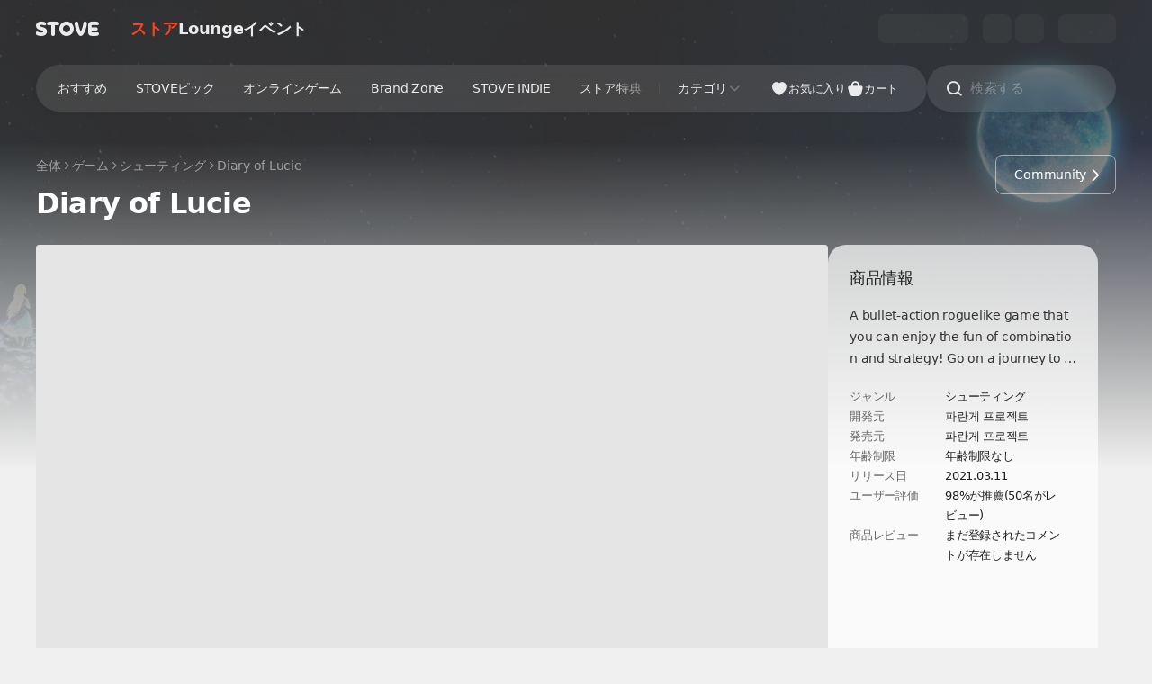

--- FILE ---
content_type: text/html; charset=utf-8
request_url: https://store.onstove.com/ja/games/219
body_size: 131847
content:
<!doctype html>
<html data-n-head-ssr lang="ja" class="light" data-n-head="%7B%22lang%22:%7B%22ssr%22:%22ja%22%7D,%22class%22:%7B%22ssr%22:%22light%22%7D%7D">
    <head >
        <!-- Google Tag Manager -->
        <script>const gTagInit=(e,t,a,n,o)=>{e[n]=e[n]||[],e[n].push({"gtm.start":(new Date).getTime(),event:"gtm.js"});const g=t.getElementsByTagName(a)[0],i=t.createElement(a),d="dataLayer"!==n?"&l="+n:"";i.async=!0,i.src="https://www.googletagmanager.com/gtm.js?id="+o+d,g&&g.parentNode&&"function"==typeof g.parentNode.insertBefore?g.parentNode.insertBefore(i,g):t.head.appendChild(i)};function gtag(){dataLayer.push(arguments)}gTagInit(window,document,"script","dataLayer","GTM-NHBBBCM"),window.dataLayer=window.dataLayer||[],gtag("js",new Date),gtag("config","G-3NZYVSWQ6K",{cookie_domain:location.hostname}),gtag("config","G-KPXC0WFE85",{cookie_domain:location.hostname})</script>
        <!-- End Google Tag Manager -->
        <meta data-n-head="ssr" charset="utf-8"><meta data-n-head="ssr" property="og:image:width" content="650"><meta data-n-head="ssr" property="og:image:height" content="650"><meta data-n-head="ssr" property="og:type" content="website"><meta data-n-head="ssr" property="og:site_name" content="STOVE"><meta data-n-head="ssr" property="og:local" content="ko"><meta data-n-head="ssr" name="twitter:card" content="summary"><meta data-n-head="ssr" name="naver-site-verification" content="ec482c1df348abecfeda4df66e0187474a1eda0f"><meta data-n-head="ssr" name="google-site-verification" content="YAmnkL_CwVMvpzf7vfj8lhG_SKg1jU1qB8HVnTNTh30"><meta data-n-head="ssr" name="viewport" content="width=device-width, initial-scale=1.0, maximum-scale=1.0, minimum-scale=1.0, user-scalable=no"><meta data-n-head="ssr" data-hid="og:url" property="og:url" content="https://store.onstove.com/games/219"><meta data-n-head="ssr" data-hid="og:title" property="og:title" content="Diary of Lucie | STOVE Store"><meta data-n-head="ssr" data-hid="image" property="image" content="https://d2x8kymwjom7h7.cloudfront.net/live/application_no/119000/indie-center/219.png"><meta data-n-head="ssr" data-hid="og:image" property="og:image" content="https://d2x8kymwjom7h7.cloudfront.net/live/application_no/119000/indie-center/219.png"><meta data-n-head="ssr" data-hid="twitter:image" property="twitter:image" content="https://d2x8kymwjom7h7.cloudfront.net/live/application_no/119000/indie-center/219.png"><meta data-n-head="ssr" data-hid="description" name="description" content="A bullet-action roguelike game that you can enjoy the fun of combination and strategy!
Go on a journey to find the dream with beautiful soundtrack composed by the developer."><meta data-n-head="ssr" data-hid="og:description" property="og:description" content="A bullet-action roguelike game that you can enjoy the fun of combination and strategy!
Go on a journey to find the dream with beautiful soundtrack composed by the developer."><meta data-n-head="ssr" data-hid="twitter:description" name="twitter:description" content="A bullet-action roguelike game that you can enjoy the fun of combination and strategy!
Go on a journey to find the dream with beautiful soundtrack composed by the developer."><title>Diary of Lucie | STOVE Store</title><link data-n-head="ssr" rel="icon" type="image/x-icon" href="/favicon.ico"><link data-n-head="ssr" rel="canonical" href="https://store.onstove.com/games/219"><script data-n-head="ssr" src="https://www.googletagmanager.com/gtag/js?id=G-H211STCMYT" async></script><script data-n-head="ssr" src="/ga-script.js"></script><script data-n-head="ssr" src="https://www.googletagmanager.com/gtag/js?id=G-KPXC0WFE85" async id="ga-script"></script><script data-n-head="ssr" src="//dvudc0gwzz5wc.cloudfront.net/v3.1/live/svc_81plug.min.js" async></script><script data-n-head="ssr" src="https://js-cdn.onstove.com/libs/stove-js-service/latest/launcher-pack.js" async></script><link rel="preload" href="/_nuxt/66d55dc.js" as="script"><link rel="preload" href="/_nuxt/7686c9e.js" as="script"><link rel="preload" href="/_nuxt/css/46df968.css" as="style"><link rel="preload" href="/_nuxt/dcbc7b7.js" as="script"><link rel="preload" href="/_nuxt/css/7ccbf37.css" as="style"><link rel="preload" href="/_nuxt/01474f0.js" as="script"><link rel="preload" href="/_nuxt/7304367.js" as="script"><link rel="stylesheet" href="/_nuxt/css/46df968.css"><link rel="stylesheet" href="/_nuxt/css/7ccbf37.css">
    </head>

    <body class="inds-scrollbar-theme-8" data-n-head="%7B%22class%22:%7B%22ssr%22:%22inds-scrollbar-theme-8%22%7D%7D">
        <!-- Google Tag Manager (noscript) -->
        <noscript>
            <iframe src="https://www.googletagmanager.com/ns.html?id=GTM-NHBBBCM" height="0" width="0" style="display:none;visibility:hidden">
            </iframe>
        </noscript>
        <!-- End Google Tag Manager (noscript) -->
        <div data-server-rendered="true" id="__nuxt"><!----><div id="__layout"><div data-fetch-key="DefaultLayout:0"><div class="flex min-h-[100vh] flex-col bg-background-variant-1"><div data-fetch-key="StoreGnbV2:0"><div class="pointer-events-auto left-0 right-0 z-[1001] top-0" style="position:fixed;display:none;"><div></div> <div class="pointer-events-none h-20 md:h-40"></div></div> <div class="left-0 right-0 z-[1] top-0" style="position:fixed;"><div>
    <div class="str-gnb uid_store_gnb_ssr_background_target" lang="ja" data-v-a9ab965a><div class="stove-gnb-root" data-v-a9ab965a><div class="ghost" data-v-a9ab965a><div class="stove-gnb h-[6.4rem] mini:h-48 max-sm:h-48 uid_store_gnb_ssr_theme_target light" data-v-a9ab965a><div class="left-0 right-0 top-auto z-[100] h-[6.4rem] bg-white mini:h-48 only-sm:h-40 max-sm:h-48 dark:bg-[#191919] ghost:!bg-transparent !relative" data-v-a9ab965a><div class="flex h-full px-40 max-xs:px-10 only-sm:px-32" data-v-a9ab965a><div class="max-xs:h-48 max-xs:pl-10 stove-gnb-1depth-theme relative mr-32 flex items-center overflow-hidden max-sm:mr-0 max-sm:pl-8" data-v-a9ab965a><div class="flex stove-gnb-1depth-skeleton-theme shrink-0 items-center gap-x-4 focus-visible:outline-1 focus-visible:outline-offset-[-0.2rem] focus-visible:[outline:3px_auto_-webkit-focus-ring-color] dark" data-v-a9ab965a><button type="button" class="mt-3 block max-sm:mr-0 max-sm:mt-0" data-v-a9ab965a><!--[--><span class="hidden w-32 max-sm:block h-[3.2rem]" data-v-a9ab965a><i class="stove-ui-icon h-32 w-32 text-5xl before:ic-v2-stove-symbol-fill text-on-surface-elevation-1 block before:block" data-v-a9ab965a><!----></i></span><span class="block w-[7.3rem] max-sm:hidden h-[1.6rem]" data-v-a9ab965a><i class="stove-ui-icon h-16 w-16 text-xl before:ic-v2-stove-wordtype-fill text-on-surface-elevation-1 block !w-auto before:block before:text-left" data-v-a9ab965a><!----></i></span><!--]--></button><span class="stds-text text-3xl leading-2xl font-bold text-on-surface-elevation-1 hidden max-sm:block leading-xl ml-[1.1rem] whitespace-nowrap tracking-[-0.03rem] max-sm:ml-0 max-sm:text-2xl" default data-v-a9ab965a><!--[--><span class="hidden max-sm:block" data-v-a9ab965a>ストア</span><!--]--></span></div></div><div class="flex-1" data-v-a9ab965a><div class="stove-gnb-1depth-skeleton-theme flex h-full flex-1 [mask-image:linear-gradient(_to_right,_black_0,_black_calc(100%_-_5.2rem),_transparent_calc(100%),_transparent_100%_)] [mask-repeat:no-repeat] [mask-size:100%_100%] max-sm:fixed max-sm:bottom-0 max-sm:left-0 max-sm:right-0 max-sm:top-auto max-sm:mt-48 max-sm:hidden max-sm:h-auto max-sm:overflow-hidden max-sm:overflow-x-hidden max-sm:[mask-image:none] max-sm:before:absolute max-sm:before:left-0 max-sm:before:right-0 max-sm:before:top-0 max-sm:before:h-[0.1rem] max-sm:before:bg-inverse-elevation-4 dark" data-v-a9ab965a><ul class="flex flex-1 flex-nowrap items-center justify-start gap-x-20 overflow-hidden max-sm:gap-x-0" data-v-a9ab965a><!--[--><li class="shrink-0 max-sm:flex-1 max-sm:overflow-hidden max-sm:bg-surface-elevation-1" data-v-a9ab965a><button type="button" class="group block w-full h-full overflow-hidden focus-visible:[outline:3px_auto_-webkit-focus-ring-color] max-sm:h-60 max-sm:overflow-hidden max-sm:px-12" data-v-a9ab965a><span class="relative max-sm:flex max-sm:w-full max-sm:flex-col max-sm:items-center max-sm:overflow-hidden" data-v-a9ab965a><span class="hidden h-24 overflow-hidden max-sm:block" data-v-a9ab965a><i class="stove-ui-icon h-24 w-24 text-4xl before:ic-v2-navigation-store-fill text-on-surface-elevation-1" data-v-a9ab965a><!----></i></span><span class="stds-text text-2xl leading-2xl font-bold max-sm:leading-xs max-sm:font-regular max-sm:!text-on-surface-elevation-1 mac-only:mt-[0.1rem] flex text-left tracking-[-0.03rem] max-sm:text-xs text-brand-primary" default data-v-a9ab965a><!--[--><span class="block max-w-full max-sm:truncate" data-v-a9ab965a>ストア</span><!----><!----><!--]--></span></span></button></li><li class="shrink-0 max-sm:flex-1 max-sm:overflow-hidden max-sm:bg-surface-elevation-1" data-v-a9ab965a><button type="button" class="group block w-full h-full overflow-hidden focus-visible:[outline:3px_auto_-webkit-focus-ring-color] max-sm:h-60 max-sm:overflow-hidden max-sm:px-12" data-v-a9ab965a><span class="relative max-sm:flex max-sm:w-full max-sm:flex-col max-sm:items-center max-sm:overflow-hidden" data-v-a9ab965a><span class="hidden h-24 overflow-hidden max-sm:block" data-v-a9ab965a><i class="stove-ui-icon h-24 w-24 text-4xl before:ic-v2-community-board-line text-on-surface-elevation-1" data-v-a9ab965a><!----></i></span><span class="stds-text text-2xl leading-2xl font-bold max-sm:leading-xs max-sm:font-regular max-sm:!text-on-surface-elevation-1 mac-only:mt-[0.1rem] flex text-left tracking-[-0.03rem] max-sm:text-xs text-on-surface-elevation-1 group-active:text-on-surface-elevation-3 [@media(hover:hover)]:group-hover:text-on-surface-elevation-2" default data-v-a9ab965a><!--[--><span class="block max-w-full max-sm:truncate" data-v-a9ab965a>Lounge</span><!----><!----><!--]--></span></span></button></li><li class="shrink-0 max-sm:flex-1 max-sm:overflow-hidden max-sm:bg-surface-elevation-1" data-v-a9ab965a><button type="button" class="group block w-full h-full overflow-hidden focus-visible:[outline:3px_auto_-webkit-focus-ring-color] max-sm:h-60 max-sm:overflow-hidden max-sm:px-12" data-v-a9ab965a><span class="relative max-sm:flex max-sm:w-full max-sm:flex-col max-sm:items-center max-sm:overflow-hidden" data-v-a9ab965a><span class="hidden h-24 overflow-hidden max-sm:block" data-v-a9ab965a><i class="stove-ui-icon h-24 w-24 text-4xl before:ic-v2-navigation-community-event-line text-on-surface-elevation-1" data-v-a9ab965a><!----></i></span><span class="stds-text text-2xl leading-2xl font-bold max-sm:leading-xs max-sm:font-regular max-sm:!text-on-surface-elevation-1 mac-only:mt-[0.1rem] flex text-left tracking-[-0.03rem] max-sm:text-xs text-on-surface-elevation-1 group-active:text-on-surface-elevation-3 [@media(hover:hover)]:group-hover:text-on-surface-elevation-2" default data-v-a9ab965a><!--[--><span class="block max-w-full max-sm:truncate" data-v-a9ab965a>イベント</span><!----><!----><!--]--></span></span></button></li><!--]--></ul></div><div class="visible fixed bottom-0 left-0 right-0 top-auto hidden h-auto flex-1 overflow-hidden bg-surface-elevation-1 pb-[constant(safe-area-inset-bottom)] pb-[env(safe-area-inset-bottom)] before:absolute before:left-0 before:right-0 before:top-0 before:h-[0.1rem] max-sm:mt-48 max-sm:!flex max-sm:before:bg-inverse-elevation-4" data-v-a9ab965a><ul class="flex flex-1 flex-nowrap items-center justify-start overflow-hidden" data-v-a9ab965a><!--[--><li class="flex-1 shrink-0 overflow-hidden bg-surface-elevation-1 active:bg-neutral-variant-2-pressed" data-v-a9ab965a><button type="button" class="group block h-full w-full overflow-hidden focus-visible:[outline:3px_auto_-webkit-focus-ring-color] max-sm:h-60 max-sm:overflow-hidden max-sm:px-12" data-v-a9ab965a><span class="relative max-sm:flex max-sm:w-full max-sm:flex-col max-sm:items-center max-sm:overflow-hidden" data-v-a9ab965a><span class="hidden h-24 overflow-hidden max-sm:block" data-v-a9ab965a><i class="stove-ui-icon h-24 w-24 text-4xl before:ic-v2-navigation-store-fill text-on-surface-elevation-1" data-v-a9ab965a><!----></i></span><span class="stds-text text-2xl leading-2xl font-bold max-sm:leading-xs max-sm:font-regular max-sm:!text-on-surface-elevation-1 mac-only:mt-[0.1rem] flex text-left tracking-[-0.03rem] max-sm:text-xs text-brand-primary" default data-v-a9ab965a><!--[--><span class="block max-w-full max-sm:truncate" data-v-a9ab965a>ストア</span><!----><!----><!--]--></span></span></button></li><li class="flex-1 shrink-0 overflow-hidden bg-surface-elevation-1 active:bg-neutral-variant-2-pressed" data-v-a9ab965a><button type="button" class="group block h-full w-full overflow-hidden focus-visible:[outline:3px_auto_-webkit-focus-ring-color] max-sm:h-60 max-sm:overflow-hidden max-sm:px-12" data-v-a9ab965a><span class="relative max-sm:flex max-sm:w-full max-sm:flex-col max-sm:items-center max-sm:overflow-hidden" data-v-a9ab965a><span class="hidden h-24 overflow-hidden max-sm:block" data-v-a9ab965a><i class="stove-ui-icon h-24 w-24 text-4xl before:ic-v2-community-board-line text-on-surface-elevation-1" data-v-a9ab965a><!----></i></span><span class="stds-text text-2xl leading-2xl font-bold max-sm:leading-xs max-sm:font-regular max-sm:!text-on-surface-elevation-1 mac-only:mt-[0.1rem] flex text-left tracking-[-0.03rem] max-sm:text-xs text-on-surface-elevation-1 group-active:text-on-surface-elevation-3 [@media(hover:hover)]:group-hover:text-on-surface-elevation-2" default data-v-a9ab965a><!--[--><span class="block max-w-full max-sm:truncate" data-v-a9ab965a>Lounge</span><!----><!----><!--]--></span></span></button></li><li class="flex-1 shrink-0 overflow-hidden bg-surface-elevation-1 active:bg-neutral-variant-2-pressed" data-v-a9ab965a><button type="button" class="group block h-full w-full overflow-hidden focus-visible:[outline:3px_auto_-webkit-focus-ring-color] max-sm:h-60 max-sm:overflow-hidden max-sm:px-12" data-v-a9ab965a><span class="relative max-sm:flex max-sm:w-full max-sm:flex-col max-sm:items-center max-sm:overflow-hidden" data-v-a9ab965a><span class="hidden h-24 overflow-hidden max-sm:block" data-v-a9ab965a><i class="stove-ui-icon h-24 w-24 text-4xl before:ic-v2-navigation-community-event-line text-on-surface-elevation-1" data-v-a9ab965a><!----></i></span><span class="stds-text text-2xl leading-2xl font-bold max-sm:leading-xs max-sm:font-regular max-sm:!text-on-surface-elevation-1 mac-only:mt-[0.1rem] flex text-left tracking-[-0.03rem] max-sm:text-xs text-on-surface-elevation-1 group-active:text-on-surface-elevation-3 [@media(hover:hover)]:group-hover:text-on-surface-elevation-2" default data-v-a9ab965a><!--[--><span class="block max-w-full max-sm:truncate" data-v-a9ab965a>イベント</span><!----><!----><!--]--></span></span></button></li><!--]--></ul></div></div><div class="flex shrink-0" data-v-a9ab965a><div class="flex flex-1 items-center stove-gnb-1depth-skeleton-theme dark" data-v-a9ab965a><div class="skeleton bg-inverse-elevation-6 mr-16 h-32 w-[10rem] rounded-lg max-sm:hidden" data-v-a9ab965a></div><div class="skeleton bg-inverse-elevation-6 h-32 w-32 rounded-lg" data-v-a9ab965a></div><div class="skeleton bg-inverse-elevation-6 ml-4 h-32 w-32 rounded-lg" data-v-a9ab965a></div><div class="skeleton bg-inverse-elevation-6 ml-16 h-32 w-64 rounded-lg max-sm:ml-4 max-sm:h-32 max-sm:w-32" data-v-a9ab965a></div></div></div></div></div></div></div></div><div data-v-a9ab965a><!--[--><div class="str-gnb uid_store_gnb_ssr_background_target"><div class="uid_store_gnb_ssr_theme_target light" lang="ja"><div class="translucent stove-gnb-1depth-skeleton-translucent"><div class="relative left-0 right-0 top-0 bg-[rgba(235,_235,_235,_0)] py-8 dark:bg-[rgba(25,_25,_25,_0)] max-sm:top-0 max-sm:pt-[0.4rem]"><div class="relative z-[90] mx-auto max-w-[138.0rem] px-40 max-xs:max-w-auto max-xs:px-20"><div class="relative flex gap-x-16 only-md:gap-x-0 only-md:rounded-full only-md:bg-surface-elevation-1 only-md:[box-shadow:0px_2px_4px_rgba(0,_0,_0,_0.06)] only-md:trn:!bg-white/10 only-md:trn:!backdrop-blur-[1rem] only-md:trn:!backdrop-filter dark:only-md:bg-surface-elevation-1 max-sm:gap-x-0"><div class="ml-[-0.8rem] mr-4 hidden max-sm:block"><div class="dark stove-gnb-1depth-skeleton-theme"><button type="button" class="h-40 w-40 flex items-center justify-center"><i class="stove-ui-icon h-24 w-24 text-4xl before:ic-v2-navigation-menu-line text-on-surface-elevation-1"><!----></i></button></div></div><div class="relative z-[10] flex flex-1 flex-nowrap overflow-hidden rounded-full bg-surface-elevation-1 pr-32 [box-shadow:0_0.2rem_0.4rem_rgba(0,_0,_0,_0.06)] trn:!bg-white/10 trn:!backdrop-blur-[1rem] trn:!backdrop-filter only-md:pr-0 only-md:[background:none] only-md:[box-shadow:none] only-md:trn:![backdrop-filter:none] only-md:trn:![background:none] max-sm:hidden max-sm:flex-none max-sm:pr-0 max-sm:[background:none]"><div class="relative flex flex-1 overflow-hidden max-xs:flex-col max-sm:flex-none"><div class="relative flex h-52 flex-1 overflow-hidden"><div class="max-w-full overflow-hidden"><div class="shrink-0 max-sm:hidden"><div class="horizontal-fade-mask-right relative [mask-image:linear-gradient(_to_right,_black_0,_black_calc(100%_-5.2rem),_transparent_calc(100%),_transparent_100%_)] [mask-repeat:no-repeat] [mask-size:100%_100%] stove-gnb-1depth-skeleton-theme dark"><div class="relative ml-8 mr-4"><div class="relative h-full pt-8"><div class="overflow-hidden rounded-[3.6rem]"><ul class="store-main-menu relative z-[1] box-content flex h-36 w-full select-none items-center justify-start"><!--[--><li class="z-[1] shrink-0" role="none"><a class="relative flex h-36 items-center rounded-full [@media(hover:hover)]:hover:bg-interaction-hover active:bg-interaction-pressed px-16" href="/" target="_SELF"><span class="relative z-[1]"><span class="stds-text text-md leading-lg font-medium leading-sm whitespace-nowrap text-left tracking-[-0.03rem] text-on-surface-elevation-1" default><!--[--><span class="block max-w-full">おすすめ	</span><!--]--></span></span></a></li><li class="z-[1] shrink-0" role="none"><a class="relative flex h-36 items-center rounded-full [@media(hover:hover)]:hover:bg-interaction-hover active:bg-interaction-pressed px-16" href="/store/stovepick" target="_SELF"><span class="relative z-[1]"><span class="stds-text text-md leading-lg font-medium leading-sm whitespace-nowrap text-left tracking-[-0.03rem] text-on-surface-elevation-1" default><!--[--><span class="block max-w-full">STOVEピック</span><!--]--></span></span></a></li><li class="z-[1] shrink-0" role="none"><a class="relative flex h-36 items-center rounded-full [@media(hover:hover)]:hover:bg-interaction-hover active:bg-interaction-pressed px-16" href="/store/freetoplus" target="_SELF"><span class="relative z-[1]"><span class="stds-text text-md leading-lg font-medium leading-sm whitespace-nowrap text-left tracking-[-0.03rem] text-on-surface-elevation-1" default><!--[--><span class="block max-w-full">オンラインゲーム	</span><!--]--></span></span></a></li><li class="z-[1] shrink-0" role="none"><a class="relative flex h-36 items-center rounded-full [@media(hover:hover)]:hover:bg-interaction-hover active:bg-interaction-pressed px-16" href="/store/brandzone_new" target="_SELF"><span class="relative z-[1]"><span class="stds-text text-md leading-lg font-medium leading-sm whitespace-nowrap text-left tracking-[-0.03rem] text-on-surface-elevation-1" default><!--[--><span class="block max-w-full">Brand Zone</span><!--]--></span></span></a></li><li class="z-[1] shrink-0" role="none"><a class="relative flex h-36 items-center rounded-full [@media(hover:hover)]:hover:bg-interaction-hover active:bg-interaction-pressed px-16" href="/store/stoveindie" target="_SELF"><span class="relative z-[1]"><span class="stds-text text-md leading-lg font-medium leading-sm whitespace-nowrap text-left tracking-[-0.03rem] text-on-surface-elevation-1" default><!--[--><span class="block max-w-full">STOVE INDIE</span><!--]--></span></span></a></li><li class="z-[1] shrink-0" role="none"><a class="relative flex h-36 items-center rounded-full [@media(hover:hover)]:hover:bg-interaction-hover active:bg-interaction-pressed px-16" href="https://store.onstove.com/ja/event" target="_SELF"><span class="relative z-[1]"><span class="stds-text text-md leading-lg font-medium leading-sm whitespace-nowrap text-left tracking-[-0.03rem] text-on-surface-elevation-1" default><!--[--><span class="block max-w-full">ストア特典</span><!--]--></span></span></a></li><li class="z-[1] shrink-0" role="none"><a class="relative flex h-36 items-center rounded-full [@media(hover:hover)]:hover:bg-interaction-hover active:bg-interaction-pressed px-16" href="/store/gameranking" target="_SELF"><span class="relative z-[1]"><span class="stds-text text-md leading-lg font-medium leading-sm whitespace-nowrap text-left tracking-[-0.03rem] text-on-surface-elevation-1" default><!--[--><span class="block max-w-full">ゲームランキング</span><!--]--></span></span></a></li><li class="z-[1] shrink-0" role="none"><a class="relative flex h-36 items-center rounded-full [@media(hover:hover)]:hover:bg-interaction-hover active:bg-interaction-pressed px-16" href="https://studio.onstove.com/" target="_BLANK"><span class="relative z-[1]"><span class="stds-text text-md leading-lg font-medium leading-sm whitespace-nowrap text-left tracking-[-0.03rem] text-on-surface-elevation-1" default><!--[--><span class="block max-w-full">Studio</span><!--]--></span></span></a></li><!--]--></ul></div></div></div></div></div></div><div class="flex shrink-0"><div class="shrink-0 relative flex items-center pl-[0.5rem]"><div class="top-1/2 w-[0.1rem] bg-inverse-elevation-4 absolute left-[0] h-12 -translate-y-1/2 stove-gnb-1depth-skeleton-theme dark"></div><div class="max-sm:hidden"><div><div class="dark stove-gnb-1depth-skeleton-theme"><button type="button" class="uid_category_toggle_button h-36 md:flex md:items-center md:px-16 md:gap-x-[0.3rem] group rounded-full [@media(hover:hover)]:hover:bg-interaction-hover active:bg-interaction-pressed"><span class="stds-text text-md leading-sm font-medium max-xs:text-lg max-xs:leading-lg max-xs:font-bold tracking-[-0.03rem] text-on-surface-elevation-1 [@media(hover:hover)]:group-hover:text-on-surface-elevation-1" default><!--[-->カテゴリ<!--]--></span><span><i class="stove-ui-icon h-16 w-16 text-xl before:ic-v2-control-arrow-down-line max-xs:hidden before:block block text-inverse-elevation-1"><!----></i></span></button></div></div></div></div></div></div><div class="flex shrink-0 gap-x-4 max-sm:hidden"><div class="dark max-xs:hidden flex shrink-0 flex-nowrap gap-x-16 pt-8 only-md:gap-x-8 only-md:pr-[1.2rem] ml-16 max-sm:ml-0 stove-gnb-1depth-skeleton-theme"><span class="group relative block flex h-36 min-w-36 items-center justify-center gap-x-4"><i class="stove-ui-icon h-20 w-20 text-3xl before:ic-v2-community-like-fill text-on-surface-elevation-1 group-active:text-on-surface-elevation-3 only-md:h-24 only-md:w-24 only-md:text-4xl [@media(hover:hover)]:group-hover:text-on-surface-elevation-2"><!----></i><span class="stds-text text-sm leading-md font-medium text-on-surface-elevation-1 tracking-[-0.025rem] group-active:text-on-surface-elevation-3 only-md:hidden [@media(hover:hover)]:group-hover:text-on-surface-elevation-2" default><!--[-->お気に入り<!--]--></span></span><span class="uid_store_gnb_cart_button_pc group relative flex h-36 min-w-36 items-center justify-center gap-x-4"><i class="stove-ui-icon h-20 w-20 text-3xl before:ic-v2-navigation-cart-fill text-on-surface-elevation-1 group-active:text-on-surface-elevation-3 only-md:h-24 only-md:w-24 only-md:text-4xl [@media(hover:hover)]:group-hover:text-on-surface-elevation-2"><!----></i><span class="stds-text text-sm leading-md font-medium text-on-surface-elevation-1 tracking-[-0.025rem] group-active:text-on-surface-elevation-3 only-md:hidden [@media(hover:hover)]:group-hover:text-on-surface-elevation-2" default><!--[-->カート<!--]--></span></span></div></div></div></div><div class="uid_store_gnb_search_container relative z-[10] w-[21.0rem] shrink-0 rounded-full only-md:w-[6.4rem] only-md:pr-[3.0rem] max-sm:flex-1" tabindex="-1"><div class="absolute max-sm:static left-auto right-0 top-0 flex justify-end"><div class="relative z-[3] flex-1 overflow-hidden stove-gnb-1depth-skeleton-theme dark"><div class="relative flex h-52 items-center justify-start max-sm:h-40 max-sm:before:h-[0.1rem]"><button type="button" readonly class="max-sm:hidden relative z-[1] only-md:mr-32 mr-8 ml-20 only-md:ml-12 only-md:w-[3.6rem]"><i class="stove-ui-icon h-20 w-20 text-3xl before:ic-v2-navigation-search-line max-sm:text-xl max-sm:w-16 max-sm:h-16 text-on-surface-elevation-1 only-md:text-4xl only-md:w-24 only-md:h-24"><!----></i></button><span class="hidden max-sm:block"><span class="mr-8 ml-16"><i class="stove-ui-icon h-16 w-16 text-xl before:ic-v2-navigation-search-line text-on-surface-elevation-1"><!----></i></span></span><div class="flex-1 pr-20 only-md:pr-0"><div class="stds-input-container h-44 pl-16 pr-16 focus-within:pr-[1.5rem] focus-within:pl-[1.5rem] bg-neutral-variant-3 border-border -36 w-full flex-1 !border-0 focus-within:!border-transparent max-sm:!pl-0 ![background:none] [&amp;_.stove-ui-icon]:text-4xl [&amp;_.stove-ui-icon]:w-24 [&amp;_.stove-ui-icon]:h-24 [&amp;_.stove-ui-icon]:mt-2 [&amp;_.stove-ui-icon]:shrink-0 [&amp;_.stds-input-clear-button]:ml-24 [&amp;_.stds-input-clear-button]:mr-[-0.3rem] max-sm:[&amp;_.stds-input-clear-button]:mr-0 !pl-0 focus-within:pl-4 only-md:hidden [&amp;_input]:max-sm:!text-sm [&amp;_input]:max-sm:leading-md"><div class="stds-input-wrapper"><input style="border-width:0 !important;" maxlength="50" placeholder="検索する" class="stds-input text-md leading-sm border-0 enabled:focus:border-0 text-md font-medium !text-lg text-on-surface-elevation-1 placeholder:text-inverse-elevation-1 caret-on-surface-elevation-1 enabled:![background:none] active:outline-none focus-within:outline-none"></div><!----><!--[--><!--]--></div></div></div></div><div class="absolute inset-0 h-52 rounded-full bg-surface-elevation-1 [box-shadow:0px_2px_4px_0px_rgba(0,_0,_0,_0.06)] trn:!bg-white/10 trn:!backdrop-blur-[1rem] trn:!backdrop-filter dark:bg-surface-elevation-1 only-md:shadow-0 only-md:[background:none] only-md:trn:!backdrop-filter-none only-md:trn:![background:none] dark:only-md:[background:none] max-sm:h-40"></div></div></div></div></div><div class="uid_store_gnb_level3_menu_pc max-sm:static max-sm:hidden hidden"><div class="max-w-[138rem] px-[5.2rem] max-sm:px-0 mx-auto min-h-48 overflow-hidden pt-4 max-sm:pt-0"><div class="relative stove-gnb-1depth-skeleton-theme dark"><div class="overflow-hidden"><ul class="relative flex w-full z-[1] box-content"><!--[--><!--]--></ul></div></div></div></div></div></div></div></div><!--]--></div></div>
    <script>
      (function() {
        var theme = "light";
        try {
          var match = document.cookie.match(new RegExp("COLOR_MODE=(light|dark)"));
          if (match) {
            theme = match[1];
          }
          document.querySelectorAll('.uid_store_gnb_ssr_theme_target').forEach(function(el) {
            if (el instanceof HTMLElement) {
              el.classList.remove('light', 'dark');
              el.classList.add(theme);
            }
          });
        } catch (e) {}
        var applyBackground = function() {
          var bgColor = theme === 'light' ? '#f0f0f0' : '#191919';
          var targets = document.querySelectorAll('.uid_store_gnb_ssr_background_target');
          if (!targets || targets.length === 0 || !bgColor || window.scrollY <= 0) {
            return;
          }
          const isGhostModeParsed = true;
          const isThemeParsed = theme;
          targets.forEach(function(el) {
            if (el instanceof HTMLElement) {
              el.style.setProperty('background-color', bgColor, 'important');
              if(isGhostModeParsed) {
                  // 투명모드 부모 class
                  el.querySelector('.stove-gnb-1depth-skeleton-translucent').classList.remove('translucent')
                  
                  // 투명모드 관련 자식 class
                  el.querySelectorAll('.stove-gnb-1depth-skeleton-theme').forEach((item)=>{           
                      item.classList.remove('dark')
                  })
                  // 2depth 메뉴 이미지
                  if(isThemeParsed === 'light'){
                      el.querySelectorAll('.stove-gnb-1depth-skeleton-image-dark').forEach((item)=>{                       
                          item.classList.remove('opacity-0')
                          item.classList.add('opacity-1')
                      })
                      el.querySelectorAll('.stove-gnb-1depth-skeleton-image-light').forEach((item)=>{   
                          item.classList.remove('opacity-1')
                          item.classList.add('opacity-0')
                      })
                  } 
                   if(isThemeParsed === 'dark'){
                      el.querySelectorAll('.stove-gnb-1depth-skeleton-image-dark').forEach((item)=>{
                          item.classList.remove('opacity-1')
                          item.classList.add('opacity-0')
                      })
                      el.querySelectorAll('.stove-gnb-1depth-skeleton-image-light').forEach((item)=>{   
                          item.classList.remove('opacity-0')
                          item.classList.add('opacity-1')
                      })
                  }                  
              }
            }
          });
        };
        if (typeof requestAnimationFrame === 'function') {
          requestAnimationFrame(applyBackground);
        } else {
          setTimeout(applyBackground, 0);
        }
      })();
    </script>
  </div></div></div> <div class="flex-1"><div data-fetch-key="ProductDetail:0" class="bg-background-variant-1 pb-80 md:pb-200"><div><div id="645adaa720577c7c9ae0d807" class="relative bg-background-variant-1"><div class="inset-x-0 top-0 h-360 overflow-hidden bg-background-variant-1 md:h-[52rem] absolute styleWithStoveAppBanner"><img loading="lazy" src="https://d2x8kymwjom7h7.cloudfront.net/live/application_no/119001/application_no/119001/images/indie_gameinfo_bg_루시의일기_1.jpg" alt="" class="relative left-1/2 h-full min-w-full max-w-[initial] -translate-x-1/2 object-cover object-top opacity-60"><div class="absolute inset-0 bg-black/50 after:absolute after:inset-x-0 after:bottom-0 after:h-[70%] after:bg-gradient-to-t after:from-gray60 after:to-transparent dark:after:from-gray900"></div></div><div><div class="h-[100px] md:h-[132px]"></div><div class="h-20 md:h-40"></div></div><div class="relative mx-20 sm:mx-40 lg:mx-auto lg:max-w-[130rem]"><div class="mb-20 flex items-center justify-between gap-x-16 md:mb-24 md:gap-x-32"><div class="flex-[0_1_auto] md:flex-1"><div class="mb-8 hidden flex-wrap items-center gap-x-2 text-white/50 md:flex"><span class="inline-flex items-center gap-x-2"><a href="/ja/store/search" class="break-all text-md leading-lg"> 全体 </a><i class="shrink-0 stove-ui-icon h-12 w-12 text-xs before:ic-v2-control-arrow-right-line"><!----></i></span><span class="inline-flex items-center gap-x-2"><a href="/ja/store/search?types=GAME" class="break-all text-md leading-lg"> ゲーム </a><i class="shrink-0 stove-ui-icon h-12 w-12 text-xs before:ic-v2-control-arrow-right-line"><!----></i></span><span class="inline-flex items-center gap-x-2"><a href="/ja/store/search?genres=7" class="break-all text-md leading-lg"> シューティング </a><i class="shrink-0 stove-ui-icon h-12 w-12 text-xs before:ic-v2-control-arrow-right-line"><!----></i></span><span class="break-all text-md leading-lg"> Diary of Lucie </span></div><div class="mt-[0.1rem] flex-1 md:mt-0"><h2 class="inline break-all text-3xl font-bold leading-2xl text-white md:line-clamp-1 md:text-5xl md:leading-4xl"> Diary of Lucie </h2><!----></div></div><div class="mb-auto flex-[0_0_auto]"><!----><button type="button" class="stds-button stds-button-ghost h-32 shrink-0 gap-[.2rem] rounded-lg pl-12 pr-8 md:h-44 md:gap-[.4rem] md:pl-20 md:pr-12"><span class="text-xs leading-xs md:text-md md:leading-sm"> Community </span><i class="w-16 text-xl md:w-20 md:text-3xl stove-ui-icon before:ic-v2-control-arrow-right-line"><!----></i></button></div></div><div class="flex flex-col gap-20 md:flex-row"><div class="md:max-w-[calc(100%-32rem)] md:flex-1 lg:max-w-[calc(100%-44rem)]"><div class="relative aspect-video overflow-hidden rounded-md bg-surface-elevation-1 pt-[56.25%]"><div class="absolute left-0 top-0 h-full w-full stds-skeleton-contents"><!----></div></div><div class="mt-20 flex items-center justify-center"><button type="button" class="inds-product-cover-player-playlist-prev hidden h-28 w-28 shrink-0 items-center justify-center rounded-full bg-neutral-variant-3 text-on-surface-elevation-2 active:bg-neutral-variant-2 dark:bg-neutral-variant-2 md:inline-flex"><i class="stove-ui-icon h-16 w-16 text-xl before:ic-v2-control-arrow-left-line"><span class="sr-only">이전</span></i></button><div class="w-full overflow-hidden rounded-lg md:mx-20 lg:w-[60rem] md:w-[49.8rem]"><div class="stds-carousel-wrapper"><div class="stds-carousel-slide relative mr-12 flex aspect-video h-52 w-[9rem] items-center justify-center overflow-hidden rounded-lg bg-surface-elevation-1 after:absolute after:inset-0 after:rounded-lg after:bg-black/50"><img loading="lazy" src="https://d2x8kymwjom7h7.cloudfront.net/live/application_no/119001/application_no/119001/images/lucie_1.png" alt="" class="h-full w-full object-cover"><i class="absolute left-1/2 top-1/2 h-24 w-24 -translate-x-1/2 -translate-y-1/2 text-white before:relative before:z-[1] after:absolute after:inset-4 after:rounded-full after:bg-black/40 stove-ui-icon h-24 w-24 text-4xl before:ic-v2-media-av-play-round-fill" style="filter:drop-shadow(0 0 0.3rem rgba(0, 0, 0, 0.5));"><!----></i></div><div class="stds-carousel-slide relative mr-12 flex aspect-video h-52 w-[9rem] items-center justify-center overflow-hidden rounded-lg bg-surface-elevation-1 after:absolute after:inset-0 after:rounded-lg after:bg-black/50"><img loading="lazy" src="https://d2x8kymwjom7h7.cloudfront.net/live/application_no/119001/application_no/119001/images/thumb_1635665484657.png" alt="" class="h-full w-full object-cover"><i class="absolute left-1/2 top-1/2 h-24 w-24 -translate-x-1/2 -translate-y-1/2 text-white before:relative before:z-[1] after:absolute after:inset-4 after:rounded-full after:bg-black/40 stove-ui-icon h-24 w-24 text-4xl before:ic-v2-media-av-play-round-fill" style="filter:drop-shadow(0 0 0.3rem rgba(0, 0, 0, 0.5));"><!----></i></div><div class="stds-carousel-slide relative mr-12 flex aspect-video h-52 w-[9rem] items-center justify-center overflow-hidden rounded-lg bg-surface-elevation-1 after:absolute after:inset-0 after:rounded-lg after:bg-black/50"><img loading="lazy" src="https://d2x8kymwjom7h7.cloudfront.net/live/application_no/119001/application_no/119001/images/스크린샷3_1.jpg" alt="" class="h-full w-full object-cover"><!----></div><div class="stds-carousel-slide relative mr-12 flex aspect-video h-52 w-[9rem] items-center justify-center overflow-hidden rounded-lg bg-surface-elevation-1 after:absolute after:inset-0 after:rounded-lg after:bg-black/50"><img loading="lazy" src="https://d2x8kymwjom7h7.cloudfront.net/live/application_no/119001/application_no/119001/images/스크린샷2_1.jpg" alt="" class="h-full w-full object-cover"><!----></div><div class="stds-carousel-slide relative mr-12 flex aspect-video h-52 w-[9rem] items-center justify-center overflow-hidden rounded-lg bg-surface-elevation-1 after:absolute after:inset-0 after:rounded-lg after:bg-black/50"><img loading="lazy" src="https://d2x8kymwjom7h7.cloudfront.net/live/application_no/119001/application_no/119001/images/스크린샷4_1.jpg" alt="" class="h-full w-full object-cover"><!----></div><div class="stds-carousel-slide relative mr-12 flex aspect-video h-52 w-[9rem] items-center justify-center overflow-hidden rounded-lg bg-surface-elevation-1 after:absolute after:inset-0 after:rounded-lg after:bg-black/50"><img loading="lazy" src="https://d2x8kymwjom7h7.cloudfront.net/live/application_no/119001/application_no/119001/images/스크린샷5_1.jpg" alt="" class="h-full w-full object-cover"><!----></div><div class="stds-carousel-slide relative mr-12 flex aspect-video h-52 w-[9rem] items-center justify-center overflow-hidden rounded-lg bg-surface-elevation-1 after:absolute after:inset-0 after:rounded-lg after:bg-black/50"><img loading="lazy" src="https://d2x8kymwjom7h7.cloudfront.net/live/application_no/119001/application_no/119001/images/스크린샷6.jpg" alt="" class="h-full w-full object-cover"><!----></div><div class="stds-carousel-slide relative mr-12 flex aspect-video h-52 w-[9rem] items-center justify-center overflow-hidden rounded-lg bg-surface-elevation-1 after:absolute after:inset-0 after:rounded-lg after:bg-black/50"><img loading="lazy" src="https://d2x8kymwjom7h7.cloudfront.net/live/application_no/119001/application_no/119001/images/sc2_1.png" alt="" class="h-full w-full object-cover"><!----></div><div class="stds-carousel-slide relative mr-12 flex aspect-video h-52 w-[9rem] items-center justify-center overflow-hidden rounded-lg bg-surface-elevation-1 after:absolute after:inset-0 after:rounded-lg after:bg-black/50"><img loading="lazy" src="https://d2x8kymwjom7h7.cloudfront.net/live/application_no/119001/application_no/119001/images/sc3_1.png" alt="" class="h-full w-full object-cover"><!----></div><div class="stds-carousel-slide relative mr-12 flex aspect-video h-52 w-[9rem] items-center justify-center overflow-hidden rounded-lg bg-surface-elevation-1 after:absolute after:inset-0 after:rounded-lg after:bg-black/50"><img loading="lazy" src="https://d2x8kymwjom7h7.cloudfront.net/live/application_no/119001/application_no/119001/images/sc4_1.png" alt="" class="h-full w-full object-cover"><!----></div></div></div><button type="button" class="inds-product-cover-player-playlist-next hidden h-28 w-28 shrink-0 items-center justify-center rounded-full bg-neutral-variant-3 text-on-surface-elevation-2 active:bg-neutral-variant-2 dark:bg-neutral-variant-2 md:inline-flex"><i class="stove-ui-icon h-16 w-16 text-xl before:ic-v2-control-arrow-right-line"><span class="sr-only">다음</span></i></button></div></div><div class="md:relative md:flex md:w-300 md:shrink-0 lg:w-[42rem]"><div class="flex h-full flex-col md:absolute md:inset-0 md:rounded-3xl md:bg-white/70 md:p-24 dark:md:bg-gray860/70"><div class="flex flex-col gap-y-16 md:mb-16 md:shrink-0"><h3 class="hidden text-2xl font-medium leading-xl text-on-surface-elevation-1 md:block"> 商品情報 </h3><div class="hidden overflow-hidden rounded-lg lg:block"><img loading="lazy" src="https://d2x8kymwjom7h7.cloudfront.net/live/application_no/119001/application_no/119001/images/long_1.png" alt="" class="h-88 w-full object-cover"></div><!----></div><div class="md:inds-scrollbar-theme-4 pb-20 md:mr-[-2.4rem] md:flex-1 md:pb-16 md:pr-24"><div class="mb-12 flex items-end md:mb-20"><p class="break-all text-md leading-lg text-on-surface-elevation-2 line-clamp-3"> A bullet-action roguelike game that you can enjoy the fun of combination and strategy!
Go on a journey to find the dream with beautiful soundtrack composed by the developer. </p><!----></div><dl class="flex flex-wrap gap-x-16 gap-y-4"><dt class="basis-[10.6rem] break-all text-sm leading-md text-on-surface-elevation-3"> ジャンル </dt><dd class="basis-[calc(100%-12.2rem)] break-all text-sm leading-md text-on-surface-elevation-1"><a href="/ja/store/search?genres=7" class="break-all md:hover:underline"> シューティング </a></dd><dt class="basis-[10.6rem] break-all text-sm leading-md text-on-surface-elevation-3"> 開発元 </dt><dd class="basis-[calc(100%-12.2rem)] break-all text-sm leading-md text-on-surface-elevation-1"><a href="/ja/store/search?q=%ED%8C%8C%EB%9E%80%EA%B2%8C%20%ED%94%84%EB%A1%9C%EC%A0%9D%ED%8A%B8" class="break-all md:hover:underline"> 파란게 프로젝트 </a></dd><dt class="basis-[10.6rem] break-all text-sm leading-md text-on-surface-elevation-3"> 発売元 </dt><dd class="basis-[calc(100%-12.2rem)] break-all text-sm leading-md text-on-surface-elevation-1"><a href="/ja/store/search?q=%ED%8C%8C%EB%9E%80%EA%B2%8C%20%ED%94%84%EB%A1%9C%EC%A0%9D%ED%8A%B8" class="break-all md:hover:underline"> 파란게 프로젝트 </a></dd><dt class="basis-[10.6rem] break-all text-sm leading-md text-on-surface-elevation-3"> 年齢制限 </dt><dd class="basis-[calc(100%-12.2rem)] break-all text-sm leading-md text-on-surface-elevation-1"><a href="/ja/store/search?ratings=0" class="break-all md:hover:underline"> 年齢制限なし </a><!----></dd><dt class="basis-[10.6rem] break-all text-sm leading-md text-on-surface-elevation-3"> リリース日 </dt><dd class="basis-[calc(100%-12.2rem)] break-all text-sm leading-md text-on-surface-elevation-1"> 2021.03.11 </dd><dt class="basis-[10.6rem] break-all text-sm leading-md text-on-surface-elevation-3"> ユーザー評価 </dt><dd class="basis-[calc(100%-12.2rem)] break-all text-sm leading-md text-on-surface-elevation-1"><a href="#" class="md:hover:underline"> 98%が推薦(50名がレビュー) </a></dd><dt class="basis-[10.6rem] break-all text-sm leading-md text-on-surface-elevation-3"> 商品レビュー </dt><dd class="basis-[calc(100%-12.2rem)] break-all text-sm leading-md text-on-surface-elevation-1"><a href="#" class="md:hover:underline"> まだ登録されたコメントが存在しません </a></dd></dl></div><div class="md:shrink-0 md:border-t-1 md:border-solid md:border-inverse-elevation-4 md:pt-16"><div class="flex justify-center text-on-surface-elevation-4"><button type="button" class="relative ml-48 h-24 w-24 before:absolute before:left-[-2.4rem] before:top-1/2 before:h-16 before:w-[0.1rem] before:-translate-y-1/2 before:bg-inverse-elevation-3 first:ml-0 first:before:content-none md:h-20 md:w-20"><i class="text-4xl md:text-3xl stove-ui-icon before:ic-v2-community-share-fill"><span class="sr-only">공유하기</span></i></button><button type="button" class="relative ml-48 h-24 w-24 before:absolute before:left-[-2.4rem] before:top-1/2 before:h-16 before:w-[0.1rem] before:-translate-y-1/2 before:bg-inverse-elevation-3 first:ml-0 first:before:content-none md:h-20 md:w-20"><i class="text-4xl md:text-3xl stove-ui-icon before:ic-v2-object-report-fill"><span class="sr-only">신고하기</span></i></button></div></div></div></div></div></div></div></div> <div class="mt-40 flex gap-x-20 md:mx-40 lg:mx-auto lg:max-w-[130rem]"><div class="flex max-w-full flex-1 flex-col gap-y-12 md:max-w-[calc(100%-32rem)] md:gap-y-20 lg:max-w-[calc(100%-44rem)]"><div id="645adccd20577c7c9ae0d812" class="empty:hidden"><!----></div><div id="645adb46af552c78852424f9" class="empty:hidden"><!----></div><div id="652a9cdf2dab2f65545e5487" class="empty:hidden"><!----></div><div id="65a8b0995514a84803f25bcb" class="empty:hidden"><!----></div><div id="645adb9a10e0716de3792b41" class="empty:hidden"><div id="645adb9a10e0716de3792b41" class="md:overflow-hidden md:rounded-3xl"><div class="relative h-[9.2rem] bg-surface-variant-1 md:h-120"><div class="h-full w-full"><img loading="lazy" src="[data-uri]" class="h-full w-full object-cover"></div><div class="absolute left-20 top-20 z-[1] h-[7.8rem] w-[7.8rem] overflow-hidden rounded-lg bg-inverse-elevation-7 shadow-2 md:left-24 md:top-24 md:h-[10.2rem] md:w-[10.2rem]"><img loading="lazy" src="https://d2x8kymwjom7h7.cloudfront.net/live/application_no/119001/application_no/119001/images/lucie.png" alt="" class="h-full w-full object-cover"></div></div><div class="bg-surface-variant-1 px-20 pb-20 pt-16 sm:px-40 md:px-24 md:pb-24 md:pt-20"><div class="flex flex-col border-b-[.1rem] border-solid border-inverse-elevation-4 pb-16 md:flex-row md:items-end md:pb-20"><div class="flex flex-1 flex-col gap-4"><p class="break-all text-2xl font-bold leading-xl text-on-surface-elevation-1 md:text-3xl md:leading-2xl"> Diary of Lucie を購入する </p><p class="flex flex-col text-none text-on-surface-elevation-4 md:flex-row md:flex-wrap md:items-center"><!----><!----><!----></p></div><!----></div><div class="flex flex-col gap-12 pt-16 md:flex-row md:justify-end md:gap-16 md:pt-20"><div class="flex flex-wrap items-center justify-end gap-8"><!----><span class="whitespace-nowrap text-2xl font-bold leading-xl text-on-surface-elevation-1"> USD 11.99 </span></div><div class="flex gap-8"><button type="button" class="flex-1 md:min-w-[12rem] stds-button stds-button-primary rounded-lg min-w-44 px-20 min-h-42"><i class="stove-ui-icon h-20 w-20 text-3xl before:ic-v2-navigation-cart-fill mr-8"><!----></i><span class="py-[1.0rem] text-btn2 leading-btn2"> カート </span><!----></button><button type="button" class="shrink-0 stds-button stds-button-tertiary rounded-lg min-w-44 p-0 min-h-44"><i class="stove-ui-icon h-20 w-20 text-3xl before:ic-v2-community-like-fill"><!----></i><span class="py-[1.0rem] text-btn2 leading-btn2"></span><!----></button></div></div></div><!----></div></div><div id="65296c90a3d45d2e28dd41de" class="empty:hidden"><!----></div><div id="6528e69fa3d45d2e28dd41db" class="empty:hidden"><!----></div><div id="65296cbf2dab2f65545e547e" class="empty:hidden"><!----></div><div id="645adbb1af552c78852424fa" class="empty:hidden"><!----></div><div id="645adbb9af552c78852424fb" class="empty:hidden"><!----></div><div id="645adbdc10e0716de3792b42" class="empty:hidden"><div id="645adbdc10e0716de3792b42" class="bg-surface-variant-1 px-20 py-24 sm:px-40 md:rounded-3xl md:px-24"><div class="flex items-start gap-16 pb-16"><h3 class="break-all text-2xl font-medium leading-xl text-on-surface-elevation-1"> 商品説明 </h3><div class="ml-auto flex shrink-0 items-center pl-16" style="display:none;"><img src="[data-uri]" alt="icon translate" class="mr-4"><span class="text-xs leading-xs text-on-surface-elevation-3"> 翻訳されたページ </span><div arrow="true" duration="0" flip="true" flipOnUpdate="true" placement="bottom-end" trigger="mouseenter focus" zIndex="3100" onHidden="function () { [native code] }" onHide="function () { [native code] }" onMount="function () { [native code] }" onShow="function () { [native code] }" onShown="function () { [native code] }" distance="8" maxWidth="205" class="stds-tooltip"><div><i class="ml-2 cursor-pointer align-top text-on-surface-elevation-4 stove-ui-icon h-16 w-16 text-xl before:ic-v2-state-info-circle-fill"><!----></i></div> <div><p class="break-keep text-center font-medium"> このページの全体または一部の内容は自動翻訳されており、誤訳が含まれている可能性があります。 </p></div></div></div></div><div class="inds-editor-view fr-view custom-product-intro relative break-all text-md leading-xl text-on-surface-elevation-3"><p><u><strong>*This game is in Early Access Stage.</strong></u></p><p><br></p><p><span style="font-size: 24px;"><strong><span style="color: rgb(41, 105, 176);">Synopsis</span><span style="color: rgb(44, 130, 201);">&nbsp;</span></strong></span></p><p><br></p><p>"Diary of Lucie" is a game Lucy grows internally.&nbsp;</p><p>With Lucy, lost her memory, search for diary in various places and reminds her of melancholy and happy memories.&nbsp;</p><p>Help Lucy begin journey of finding her dreams again.</p><p><br></p><p><br></p><p><br></p><p><span style="font-size: 24px;"><strong><span style="color: rgb(41, 105, 176);">Features of&nbsp;</span></strong></span><span style="font-size: 18px;"><strong><span style="color: rgb(41, 105, 176);">&nbsp;</span></strong></span></p><p><br></p><p>- Roguelike's random elements such as map, mini boss, and abilities, allow player to enjoy new games every time.&nbsp;</p><p>- Make your own style with various weapons, equipments and abilities&nbsp;</p><p>- Hidden scenarios and multi-endings system that change according to the pieces of the diary you collect.&nbsp;</p><p><br></p><p><img id="e5dd0ece-aba2-47b5-925a-6b28b5ce83f6" src="https://d2x8kymwjom7h7.cloudfront.net/live/application_no/119001/application_no/119001/images/lucie_img_0_3.png" class="fr-fic fr-dii"><br></p><p><br></p><p><br></p><p><strong><span style="font-size: 18px;">High level of boss raid which cannot predict when and where to appear&nbsp;</span></strong></p><p><br></p><p><img id="5c761629-e244-4dc0-ac2d-fd3f9433afaa" src="https://d2x8kymwjom7h7.cloudfront.net/live/application_no/119001/application_no/119001/images/lucie_img_1_3.jpg" class="fr-fic fr-dii"><br></p><p><br></p><p><br></p><p><strong><span style="font-size: 18px;">Colorful and unique action unfolds&nbsp;</span></strong></p><p><strong><span style="font-size: 18px;">according to the combination of weapons, equipment, and abilities&nbsp;</span></strong></p><p><br></p><p><img id="4ac9bbc6-6d78-4b66-a949-aa32ffb4641f" src="https://d2x8kymwjom7h7.cloudfront.net/live/application_no/119001/application_no/119001/images/lucie_img_2_3.gif" class="fr-fic fr-dii"><br></p><p><br></p><p><br></p><p><strong><span style="font-size: 18px;">Hidden scenarios and multi-endings change according to the contents of the diary&nbsp;</span></strong></p><p><span style="font-size: 18px;"><strong><br></strong></span></p><p><span style="font-size: 18px;"><strong><img id="b2de4a37-3e10-4150-b0c2-e5a3faa45cee" src="https://d2x8kymwjom7h7.cloudfront.net/live/application_no/119001/application_no/119001/images/lucie_img_4_3.jpg" class="fr-fic fr-dii" style="width: 782px;"><br></strong></span></p><p><span style="font-size: 14px;"><strong><br></strong></span></p><p><span style="font-size: 18px;"><strong><br></strong></span></p><p><span style="font-size: 18px;"><strong>Preview the background music composed by the developer&nbsp;</strong></span><a href="https://www.youtube.com/watch?v=-BOGRJESooA" rel="noopener noreferrer" target="_blank"><span style="font-size: 18px;"><strong>(Link)</strong></span></a></p><p><span style="font-size: 14px;"><strong><br></strong></span></p><p><span style="font-size: 14px;"><strong><img id="bce98636-1c1d-4c4d-a0fc-403a7fc2fae8" src="https://d2x8kymwjom7h7.cloudfront.net/live/application_no/119001/application_no/119001/images/2_5.gif" class="fr-fic fr-dii" style="width: 296px;"></strong></span></p><p><br></p></div><!----></div></div><div id="645adbe420577c7c9ae0d809" class="empty:hidden"><!----></div><div id="645adbeb20577c7c9ae0d80a" class="empty:hidden"><!----></div><div id="645adc0210e0716de3792b43" class="empty:hidden"><div id="review" data-fetch-key="IndieProductReviewComponent:0" class="bg-surface-variant-1 px-20 py-24 sm:px-40 md:rounded-3xl md:px-24"><div class="mb-16 flex items-center gap-x-16"><h3 class="flex-1 text-2xl font-medium leading-xl text-on-surface-elevation-1">
            商品レビュー
        </h3> <p class="hidden shrink-0 text-sm leading-md text-on-surface-elevation-4 md:block">投稿の際は投稿<a href="https://clause.onstove.com/stove/oppolicy" class="underline" target="_blank" draggable="false">ルールおよび基準</a>をお守りください。</p></div> <!----></div></div><div id="650429c195558a323b00f040" class="empty:hidden"><!----></div><div id="645adc5b10e0716de3792b48" class="empty:hidden"><!----></div><div id="645adc64af552c78852424fe" class="empty:hidden"><!----></div><div id="645adcd510e0716de3792b4a" class="empty:hidden"><!----></div><div id="645adcae10e0716de3792b49" class="empty:hidden"><!----></div><div id="645adc6baf552c78852424ff" class="empty:hidden"><!----></div><div id="645adcb620577c7c9ae0d810" class="empty:hidden"><!----></div><div id="645adcc020577c7c9ae0d811" class="empty:hidden"><!----></div><div id="645adbf620577c7c9ae0d80b" class="empty:hidden"><div id="645adbf620577c7c9ae0d80b" class="mt-40 md:mt-56"><h3 class="relative z-[1] mx-20 mb-16 flex items-end break-all text-2xl font-bold leading-xl text-on-surface-elevation-1 sm:mx-40 md:mx-0 lg:mx-auto lg:max-w-[130rem]"><span class="relative break-all"><!----> クリエイター/パブリッシャーの他の商品 </span></h3><div class="relative mx-20 overflow-hidden sm:mx-40 md:mx-0 lg:mx-auto lg:max-w-[130rem]"><div class="indie-swiper"><div class="indie-swiper-slide indie-swiper-slide-no-scrollbar"><div class="grid grid-flow-row-dense grid-cols-2 grid-rows-2 gap-12 md:grid-cols-4 md:grid-rows-1 md:gap-20"><div class="inds-product-relate-games-card-box group col-span-1 row-span-1 !w-full"><div class="relative sm:group-hover:opacity-0"><div class="inds-product-relate-games-card-thumb"><img loading="lazy" src="https://d2x8kymwjom7h7.cloudfront.net/live/application_no/119001/application_no/119001/images/Lucie_cover.png" alt="Diary of Lucie_Demo" class="absolute left-0 top-0 h-full w-full object-cover"></div><div class="flex flex-wrap justify-between gap-8 absolute inset-0 px-12 pt-12"><div class="flex flex-wrap gap-4 absolute bottom-[-1rem] left-16 z-[1] md:left-20"><span class="inline-flex h-[2.2rem] items-center justify-center gap-4 rounded-full bg-gradient-to-l from-[#3363D9] to-[#6A1EC7] px-[0.6rem] font-['stds-font-global']"><span class="contents"><span class="text-2xs font-bold leading-[1.6rem] text-white"> DEMO </span><!----></span></span></div><!----></div></div><div class="flex h-80 w-full flex-col justify-end bg-surface-variant-1 px-16 pb-16 pt-[1.4rem] sm:group-hover:opacity-0 md:h-[10.8rem] md:px-20 lg:gap-[0]"><h3 id="product-title-16" class="pointer-events-none relative z-[1] break-all text-md font-bold leading-sm text-on-surface-elevation-1 line-clamp-1 md:line-clamp-2"><span class="sr-only">Product</span> Diary of Lucie_Demo </h3><div class="pointer-events-none relative z-[1] mt-auto flex items-center gap-x-8"><div><p id="product-price-16" class="text-sm font-bold leading-[1.7rem] text-brand-primary"><span class="sr-only">Price</span> 無料 </p></div></div></div><div class="inds-product-card-hover"><img loading="lazy" src="https://d2x8kymwjom7h7.cloudfront.net/live/application_no/119001/application_no/119001/images/Lucie_cover.png" class="inds-product-card-hover-img"><div class="inds-product-card-hover-container"><div class="inds-product-card-hover-content"><div class="inds-product-card-hover-btn"><!----><button type="button" class="pointer-events-auto relative z-[2] min-h-36 min-w-36 !rounded-full text-3xl hover:border-white/60 stds-button stds-button-ghost rounded-lg min-w-44 p-0 min-h-44"><i class="stove-ui-icon h-20 w-20 text-3xl before:ic-v2-community-like-fill"><!----></i><span class="py-[1.0rem] text-btn2 leading-btn2"></span><!----></button></div><div class="inds-product-card-hover-info"><p class="inds-product-card-hover-title"> Diary of Lucie_Demo </p><div class="inds-product-card-hover-desc-box"><p class="inds-product-card-hover-desc"> You should always look at the stars when you go on a long journey.
A bullet-action roguelike game that you can enjoy the fun of combination and strategy!
Go on a journey to find the dream with beautiful soundtrack composed by the developer. </p></div><div class="inds-product-card-hover-tag"><span class="inds-product-card-hover-tag-item"> アクション </span><span class="inds-product-card-hover-tag-item"> Worth Playing </span><span class="inds-product-card-hover-tag-item"> Soundtrack </span></div><div class="inds-product-card-hover-recommend"><span class="text-sm leading-sm text-white/50"> おすすめ 30 </span></div></div></div></div></div><a href="/ja/games/16" aria-labelledby="product-title-16" aria-describedby="product-desc-16 product-status-16 product-availability-16 product-price-16" class="absolute inset-0 h-full w-full rounded-[2rem] focus-visible:ring-2 focus-visible:ring-inset focus-visible:ring-border"></a></div></div></div></div><!----></div></div></div><div id="645adbfc20577c7c9ae0d80c" class="empty:hidden"><!----></div></div> <div class="hidden w-[30rem] shrink-0 md:flex md:flex-col md:gap-y-20 lg:w-[42rem]"><div id="645adc4410e0716de3792b47" class="empty:hidden"><!----></div><div id="65a87fe10bf6c135a46ffe3a" class="empty:hidden"><!----></div><div id="645adc1110e0716de3792b44" class="empty:hidden"><!----></div><div id="645adc4a20577c7c9ae0d80f" class="empty:hidden"><!----></div><div id="645adc2020577c7c9ae0d80d" class="empty:hidden"><!----></div><div id="65033dd42dab2f65545e5308" class="empty:hidden"><!----></div><div id="645adc2f10e0716de3792b45" class="empty:hidden"><!----></div><div id="645adc29af552c78852424fd" class="empty:hidden"><!----></div><div id="645adc3710e0716de3792b46" class="empty:hidden"><!----></div><div id="645adc3d20577c7c9ae0d80e" class="empty:hidden"><!----></div></div></div></div></div> <div class="relative bg-surface-footer pt-32"><div class="mx-auto w-full px-20 pb-[calc(60px+4rem)] sm:px-40 md:pb-40 lg:max-w-[130rem] lg:px-0 lg:pb-[4rem]"><div class="md:relative"><nav class="flex flex-wrap gap-x-24 gap-y-8 border-b border-solid border-white/10 pb-16 md:mb-16 md:pr-[16rem]"><a href="https://www.smilegate.com/en" target="_blank" class="text-lg leading-lg text-white/50"> 会社紹介 </a><a href="https://clause.onstove.com/stove/service" target="_blank" class="text-lg leading-lg text-white/50"> 利用規約 </a><a href="https://clause.onstove.com/stove/privacy" target="_blank" class="text-lg font-medium leading-lg text-white"> プライバシーポリシー </a><a href="https://clause.onstove.com/stove/youth" target="_blank" class="text-lg leading-lg text-white/50"> 青少年保護政策 </a><a href="https://clause.onstove.com/stove/oppolicy" target="_blank" class="text-lg leading-lg text-white/50"> 運営政策 </a><a href="https://member.onstove.com/game/block" target="_blank" class="text-lg leading-lg text-white/50"> ゲーム時間選択制度 </a><a href="https://cs.onstove.com/" target="_blank" class="text-lg leading-lg text-white/50"> カスタマーサービス </a><a href="https://clause.onstove.com/stove/terms?category=service&amp;only_game=Y&amp;game_id=STOVEPAY" target="_blank" class="text-lg leading-lg text-white/50"> STOVE Pay利用規約 </a></nav><div class="flex flex-wrap items-center gap-20 pb-20 pt-16 md:absolute md:right-0 md:top-2 md:mb-0 md:shrink-0 md:p-0"><a href="https://www.youtube.com/channel/UCOhdy7pPpzFP_1xv8rATPpg" target="_blank" title="새창으로 이동" class="text-white/50 transition-colors duration-200 hover:text-white"><i class="stove-ui-icon h-20 w-20 text-3xl before:ic-v2-logo-youtube-fill"><span class="sr-only">youtube</span></i></a><a href="https://pf.kakao.com/_FVIyb" target="_blank" title="새창으로 이동" class="text-white/50 transition-colors duration-200 hover:text-white"><i class="stove-ui-icon h-20 w-20 text-3xl before:ic-v2-logo-kakaotalk-fill"><span class="sr-only">kakao</span></i></a><a href="https://twitter.com/sgstove" target="_blank" title="새창으로 이동" class="text-white/50 transition-colors duration-200 hover:text-white"><i class="stove-ui-icon h-20 w-20 text-3xl before:ic-v2-logo-twitter-X-fill"><span class="sr-only">twitter</span></i></a><a href="https://www.facebook.com/sgstove" target="_blank" title="새창으로 이동" class="text-white/50 transition-colors duration-200 hover:text-white"><i class="stove-ui-icon h-20 w-20 text-3xl before:ic-v2-logo-facebook-fill"><span class="sr-only">facebook</span></i></a><a href="https://www.instagram.com/sgstove" target="_blank" title="새창으로 이동" class="text-white/50 transition-colors duration-200 hover:text-white"><i class="stove-ui-icon h-20 w-20 text-3xl before:ic-v2-logo-instagram-fill"><span class="sr-only">instagram</span></i></a></div></div><div class="flex flex-col gap-x-40 gap-y-20 md:flex-row"><div class="hidden flex-1 sm:block"><p class="flex flex-wrap gap-x-12"><span class="keep-all text-sm leading-md text-white/50"> Smilegate, Inc., Megaport Branch </span><span class="keep-all text-sm leading-md text-white/50"> 代表取締役：Sung Joon Ho </span><span class="keep-all text-sm leading-md text-white/50"> 住所：7F, 55, Bundang-ro, Bundang-gu, Seongnam-si, Gyeonggi-do, Korea </span></p><p class="flex flex-wrap gap-x-12"><span class="keep-all text-sm leading-md text-white/50"> 事業者登録番号: 813-85-02492 </span><span class="keep-all text-sm leading-md text-white/50"> 通信販売業申告番号: 제2023-성남분당A-0145호 </span><a href="https://www.ftc.go.kr/bizCommPop.do?wrkr_no=8138502492" target="_blank" title="사업자정보확인" class="text-sm leading-md text-white/50 underline"> 事業者情報を確認 </a></p><p class="flex flex-wrap gap-x-12"><span class="keep-all text-sm leading-md text-white/50"> 代表番号 : <a href="tel:+8216700399" class="text-sm leading-md text-white/50 underline"> 1670-0399 </a></span><span class="keep-all text-sm leading-md text-white/50"> Fax : <a href="tel:+82269191671" class="text-sm leading-md text-white/50 underline"> 02-6919-1671 </a></span><span class="keep-all text-sm leading-md text-white/50"> メールアドレス : <a href="mailto:stove@smilegate.com" class="text-sm leading-md text-white/50 underline"> stove@smilegate.com </a></span><span class="keep-all text-sm leading-md text-white/50"> 出店のお問い合わせ : <a href="mailto:stove.store@smilegate.com" class="text-sm leading-md text-white/50 underline"> stove.store@smilegate.com </a></span></p></div><div class="shrink-0"><div class="relative h-32 w-160"><button type="button" class="flex h-full w-full flex-row flex-nowrap items-center justify-between rounded-md border-1 border-solid border-gray650 bg-gray840 px-12 py-0 font-regular text-gray200 focus-within:border-2 focus-within:border-gray400 focus-within:px-[1.1rem] disabled:cursor-default disabled:border-1 disabled:border-border disabled:bg-disabled-variant-3 disabled:text-disabled-variant-1 disabled:focus-within:outline-0"><span class="overflow-hidden text-ellipsis whitespace-nowrap text-xs"> 関連サイト </span><i class="stove-ui-icon ml-8 text-xs before:ic-v2-community-oppose-fill"></i></button><!----></div></div></div><div class="mt-20 hidden sm:block"><p class="inds-ko-keep-all text-xs font-regular leading-xs text-white/30"> Smilegate, Inc., Megaport Branchは個別デジタルコンテンツの通信販売仲介者であり、STOVEサービス内に出店している個別のコンテンツの提供者が登録した商品、商品情報、取引に関する一切の義務と責任は各コンテンツの提供者にあります。 ただし、Smilegate, Inc., Megaport Branchが直接提供するコンテンツの場合は、通信販売業者として責任を負います。 </p></div><div class="mt-20"><p class="keep-all mt-4 text-sm leading-md text-white/50 first:mt-0"> © Smilegate. All Rights Reserved. </p></div><p class="mt-24 flex flex-wrap gap-x-28 gap-y-16"><a href="https://www.smilegate.com/en" target="_blank" class="h-44"><img loading="lazy" src="https://d2x8kymwjom7h7.cloudfront.net/live/application_no/STATIC/indie/indie-store-v2/footer-ci.png" alt="Smilegate" class="h-full"></a></p></div><!----></div> <!----> <!----> <div class="vue-portal-target"></div> <div class="vue-portal-target"></div> <div class="vue-portal-target"></div> <!----></div></div></div></div><script>window.__NUXT__=(function(a,b,c,d,e,f,g,h,i,j,k,l,m,n,o,p,q,r,s,t,u,v,w,x,y,z,A,B,C,D,E,F,G,H,I,J,K,L,M,N,O,P,Q,R,S,T,U,V,W,X,Y,Z,_,$,aa,ab,ac,ad,ae,af,ag,ah,ai,aj,ak,al,am,an,ao,ap,aq,ar,as,at,au,av,aw,ax,ay,az,aA,aB,aC,aD,aE,aF,aG,aH,aI,aJ,aK,aL,aM,aN,aO,aP,aQ,aR,aS,aT,aU,aV,aW,aX,aY,aZ,a_,a$,ba,bb,bc,bd,be,bf,bg,bh,bi,bj,bk,bl,bm,bn,bo,bp,bq,br,bs,bt,bu,bv,bw,bx,by,bz,bA,bB,bC,bD,bE,bF,bG,bH,bI,bJ,bK,bL,bM,bN,bO,bP,bQ,bR,bS,bT,bU,bV,bW,bX,bY,bZ,b_,b$,ca,cb,cc,cd,ce,cf,cg,ch,ci,cj,ck,cl,cm,cn,co,cp,cq,cr,cs,ct,cu,cv,cw,cx,cy,cz,cA,cB,cC,cD,cE,cF,cG,cH,cI,cJ,cK,cL,cM,cN,cO,cP,cQ,cR,cS,cT,cU,cV,cW,cX,cY,cZ,c_,c$,da,db,dc,dd,de,df,dg,dh,di,dj,dk,dl,dm,dn,do0,dp,dq,dr,ds,dt,du,dv,dw,dx,dy,dz,dA,dB,dC,dD,dE,dF,dG,dH,dI,dJ,dK,dL,dM,dN,dO,dP,dQ,dR,dS,dT,dU,dV,dW,dX,dY,dZ,d_,d$,ea,eb,ec,ed,ee,ef,eg,eh,ei,ej,ek,el,em,en,eo,ep,eq,er,es,et,eu,ev,ew,ex,ey,ez,eA,eB,eC,eD,eE,eF,eG,eH,eI,eJ,eK,eL,eM,eN,eO,eP,eQ,eR,eS,eT,eU,eV,eW,eX,eY){aS.productNo=h;aS.gameId=x;aS.shopItemId=aT;aS.productType=u;aS.productDetailType=t;aS.demo=b;aS.paid=j;aS.migrate=b;aS.earlyAccess=b;aS.releaseStatus=aV;aS.restrictStatus=Y;aS.saleStatus=cc;aS.disableStatus={status:aX,reason:Y};aS.productName=z;aS.shortPiece=R;aS.titleImageSquare=bB;aS.titleImageRectangle="https:\u002F\u002Fd2x8kymwjom7h7.cloudfront.net\u002Flive\u002Fapplication_no\u002F119000\u002Findie-center\u002F219.png";aS.evaluation={recommendCount:al,totalEvaluationCount:am};aS.releaseAt=an;aS.releaseModifiedAt=an;aS.preInstall=b;aS.amount={currency:aY,discountRate:p,originalPrice:ao,salesPrice:ao,discountPeriod:{start:a,end:a},discountSalesLimitCount:p};aS.platformTypes=[aU];aS.productOptions=a;aS.nameHeader=g;aS.genre={tagNo:w,tagType:A,tagName:F};aS.genres=[{tagNo:w,tagType:A,tagName:F}];aS.tags=[{tagNo:ae,tagType:v,tagName:af},{tagNo:ag,tagType:v,tagName:ah},{tagNo:S,tagType:v,tagName:T}];aS.ratings=[{ratingBoardType:V,rating:W,ratingDescriptorTypes:[X],ratingId:ak,certId:a,direct:j,except:b,content:a,issuedAt:a}];aS.timeFormatType=aW;aS.publisher=E;aS.gameNo=263;aS.parentNo=a;aS.boardSeq=U;aS.reviewBoardSeq=aj;bv.COVER=[{metaInfo:bw,componentInfo:{id:bx,title:by,type:bz,props:{displayArea:bA,productNo:h,displaySection:s,gameId:x,shopItemId:aT,productType:u,productDetailType:t,demo:b,displayType:t,platformTypes:[aU],productOptions:[],releaseStatus:aV,productName:z,nameHeader:g,shortPiece:R,developer:E,publisher:E,genre:{tagNo:w,tagType:A,tagName:F},genres:[{tagNo:w,tagType:A,tagName:F}],tags:[{tagNo:ae,tagType:v,tagName:af},{tagNo:ag,tagType:v,tagName:ah},{tagNo:S,tagType:v,tagName:T}],pageBackgroundImage:ai,titleImageSquare:bB,shortPieceImage:"https:\u002F\u002Fd2x8kymwjom7h7.cloudfront.net\u002Flive\u002Fapplication_no\u002F119001\u002Fapplication_no\u002F119001\u002Fimages\u002Flong_1.png",playerResources:[{resourceType:bC,source:"https:\u002F\u002Fyoutu.be\u002F_CjCyyesV1E",thumbnail:"https:\u002F\u002Fd2x8kymwjom7h7.cloudfront.net\u002Flive\u002Fapplication_no\u002F119001\u002Fapplication_no\u002F119001\u002Fimages\u002Flucie_1.png"},{resourceType:bC,source:"https:\u002F\u002Fyoutu.be\u002FNp9dBZyrM8M",thumbnail:"https:\u002F\u002Fd2x8kymwjom7h7.cloudfront.net\u002Flive\u002Fapplication_no\u002F119001\u002Fapplication_no\u002F119001\u002Fimages\u002Fthumb_1635665484657.png"},{resourceType:C,source:bD,thumbnail:bD},{resourceType:C,source:bE,thumbnail:bE},{resourceType:C,source:bF,thumbnail:bF},{resourceType:C,source:bG,thumbnail:bG},{resourceType:C,source:bH,thumbnail:bH},{resourceType:C,source:bI,thumbnail:bI},{resourceType:C,source:bJ,thumbnail:bJ},{resourceType:C,source:bK,thumbnail:bK}],trailer:a,boardSeq:U,reviewBoardSeq:aj,earlyAccess:b,ratings:[{ratingBoardType:V,rating:W,ratingDescriptorTypes:[X],ratingId:ak,certId:a,direct:j,except:b,content:a,issuedAt:a}],evaluation:{recommendCount:al,totalEvaluationCount:am},paid:j,migrate:b,timeFormatType:aW,releaseAt:an,disableStatus:{status:aX,reason:Y},amount:{currency:aY,discountRate:p,originalPrice:ao,salesPrice:ao,discountPeriod:{start:a,end:a},discountSalesLimitCount:p},pcbangFreeGame:b},children:f}}];bv.MAIN=[{metaInfo:bL,componentInfo:{id:bM,title:ap,type:aq,props:{displayArea:e,productNo:h,displaySection:D,exhibits:[]},children:f}},{metaInfo:bN,componentInfo:{id:bO,title:bP,type:bQ,props:{displayArea:e,productNo:h,displaySection:s,gameId:x,productType:u,productDetailType:t,demo:b,login:b},children:f}},{metaInfo:bR,componentInfo:{id:bS,title:bT,type:bU,props:{displayArea:e,productNo:h,displaySection:s,productType:u,productDetailType:t,demo:b,productName:z,nameHeader:g,precessionType:a,precessionProducts:[]},children:f}},{metaInfo:bW,componentInfo:{id:bX,title:ar,type:as,props:{displayArea:e,productNo:h,displaySection:D,ingameCash:{partnerBillingYn:c,gameId:a,cashName:a}},children:f}},{metaInfo:bY,componentInfo:{id:bZ,title:b_,type:b$,props:{displayArea:e,displaySection:s,productNo:h,gameId:x,gameNo:263,shopItemId:aT,groupId:ca,projectId:cb,productType:u,productDetailType:t,demo:b,platformTypes:[aU],productOptions:[],earlyAccess:b,paid:j,migrate:b,useIngameShop:b,useGameServer:b,preInstall:b,preExecute:b,releaseStatus:aV,saleStatus:cc,restrictStatus:Y,disableStatus:{status:aX,reason:Y},genre:{tagNo:w,tagType:A,tagName:F},genres:[{tagNo:w,tagType:A,tagName:F}],tags:[{tagNo:ae,tagType:v,tagName:af},{tagNo:ag,tagType:v,tagName:ah},{tagNo:S,tagType:v,tagName:T}],productName:z,nameHeader:g,shortPiece:R,titleImageSquare:bB,titleImageRectangle:"https:\u002F\u002Fd2x8kymwjom7h7.cloudfront.net\u002Flive\u002Fapplication_no\u002F119000\u002Findie-center\u002F219.png",titleBackgroundImage:a,evaluation:{recommendCount:al,totalEvaluationCount:am},ratings:[{ratingBoardType:V,rating:W,ratingDescriptorTypes:[X],ratingId:ak,certId:a,direct:j,except:b,content:a,issuedAt:a}],timeFormatType:aW,releaseAt:an,releaseModifiedAt:an,amount:{currency:aY,discountRate:p,originalPrice:ao,salesPrice:ao,discountPeriod:{start:a,end:a},discountSalesLimitCount:p},sales:{salesLimitCount:p,salesCount:822,salesPeriod:{start:an,end:33314371200000},salesType:"ALWAYS"},owner:b,pcbangFreeExecute:b,parentNo:a,dlcNos:[],precessionNos:[],subProducts:[]},children:f}},{metaInfo:cd,componentInfo:{id:ce,title:cf,type:cg,props:{displayArea:e,productNo:h,displaySection:s,images:a,link:a,banners:[]},children:f}},{metaInfo:ci,componentInfo:{id:cj,title:ck,type:cl,props:{displayArea:e,productNo:h,displaySection:s,earlyAccess:b,description:g},children:f}},{metaInfo:cm,componentInfo:{id:cn,title:co,type:cp,props:{displayArea:e,productNo:h,displaySection:s,productType:u,productDetailType:t,demo:b,productName:z,nameHeader:g,totalCount:p,basic:a,products:[]},children:f}},{metaInfo:cr,componentInfo:{id:cs,title:ct,type:cu,props:{displayArea:e,productNo:h,displaySection:s,productType:u,productDetailType:t,demo:b,productName:z,nameHeader:g,totalCount:p,basic:a,products:[]},children:f}},{metaInfo:cv,componentInfo:{id:cw,title:cx,type:cy,props:{displayArea:e,productNo:h,displaySection:s,productType:u,productDetailType:t,demo:b,productName:z,nameHeader:g,totalCount:p,basic:{productNo:h,gameId:x,shopItemId:aT,productType:u,productDetailType:t,demo:b,productName:z,nameHeader:g,owner:b},products:[]},children:f}},{metaInfo:cz,componentInfo:{id:cA,title:cB,type:cC,props:{displayArea:e,productNo:h,displaySection:s,moreButtonYn:c,productType:u,productDetailType:t,demo:b,contents:"\u003Cp\u003E\u003Cu\u003E\u003Cstrong\u003E*This game is in Early Access Stage.\u003C\u002Fstrong\u003E\u003C\u002Fu\u003E\u003C\u002Fp\u003E\u003Cp\u003E\u003Cbr\u003E\u003C\u002Fp\u003E\u003Cp\u003E\u003Cspan style=\"font-size: 24px;\"\u003E\u003Cstrong\u003E\u003Cspan style=\"color: rgb(41, 105, 176);\"\u003ESynopsis\u003C\u002Fspan\u003E\u003Cspan style=\"color: rgb(44, 130, 201);\"\u003E&nbsp;\u003C\u002Fspan\u003E\u003C\u002Fstrong\u003E\u003C\u002Fspan\u003E\u003C\u002Fp\u003E\u003Cp\u003E\u003Cbr\u003E\u003C\u002Fp\u003E\u003Cp\u003E\"Diary of Lucie\" is a game Lucy grows internally.&nbsp;\u003C\u002Fp\u003E\u003Cp\u003EWith Lucy, lost her memory, search for diary in various places and reminds her of melancholy and happy memories.&nbsp;\u003C\u002Fp\u003E\u003Cp\u003EHelp Lucy begin journey of finding her dreams again.\u003C\u002Fp\u003E\u003Cp\u003E\u003Cbr\u003E\u003C\u002Fp\u003E\u003Cp\u003E\u003Cbr\u003E\u003C\u002Fp\u003E\u003Cp\u003E\u003Cbr\u003E\u003C\u002Fp\u003E\u003Cp\u003E\u003Cspan style=\"font-size: 24px;\"\u003E\u003Cstrong\u003E\u003Cspan style=\"color: rgb(41, 105, 176);\"\u003EFeatures of&nbsp;\u003C\u002Fspan\u003E\u003C\u002Fstrong\u003E\u003C\u002Fspan\u003E\u003Cspan style=\"font-size: 18px;\"\u003E\u003Cstrong\u003E\u003Cspan style=\"color: rgb(41, 105, 176);\"\u003E&nbsp;\u003C\u002Fspan\u003E\u003C\u002Fstrong\u003E\u003C\u002Fspan\u003E\u003C\u002Fp\u003E\u003Cp\u003E\u003Cbr\u003E\u003C\u002Fp\u003E\u003Cp\u003E- Roguelike's random elements such as map, mini boss, and abilities, allow player to enjoy new games every time.&nbsp;\u003C\u002Fp\u003E\u003Cp\u003E- Make your own style with various weapons, equipments and abilities&nbsp;\u003C\u002Fp\u003E\u003Cp\u003E- Hidden scenarios and multi-endings system that change according to the pieces of the diary you collect.&nbsp;\u003C\u002Fp\u003E\u003Cp\u003E\u003Cbr\u003E\u003C\u002Fp\u003E\u003Cp\u003E\u003Cimg id=\"e5dd0ece-aba2-47b5-925a-6b28b5ce83f6\" src=\"https:\u002F\u002Fd2x8kymwjom7h7.cloudfront.net\u002Flive\u002Fapplication_no\u002F119001\u002Fapplication_no\u002F119001\u002Fimages\u002Flucie_img_0_3.png\" class=\"fr-fic fr-dii\"\u003E\u003Cbr\u003E\u003C\u002Fp\u003E\u003Cp\u003E\u003Cbr\u003E\u003C\u002Fp\u003E\u003Cp\u003E\u003Cbr\u003E\u003C\u002Fp\u003E\u003Cp\u003E\u003Cstrong\u003E\u003Cspan style=\"font-size: 18px;\"\u003EHigh level of boss raid which cannot predict when and where to appear&nbsp;\u003C\u002Fspan\u003E\u003C\u002Fstrong\u003E\u003C\u002Fp\u003E\u003Cp\u003E\u003Cbr\u003E\u003C\u002Fp\u003E\u003Cp\u003E\u003Cimg id=\"5c761629-e244-4dc0-ac2d-fd3f9433afaa\" src=\"https:\u002F\u002Fd2x8kymwjom7h7.cloudfront.net\u002Flive\u002Fapplication_no\u002F119001\u002Fapplication_no\u002F119001\u002Fimages\u002Flucie_img_1_3.jpg\" class=\"fr-fic fr-dii\"\u003E\u003Cbr\u003E\u003C\u002Fp\u003E\u003Cp\u003E\u003Cbr\u003E\u003C\u002Fp\u003E\u003Cp\u003E\u003Cbr\u003E\u003C\u002Fp\u003E\u003Cp\u003E\u003Cstrong\u003E\u003Cspan style=\"font-size: 18px;\"\u003EColorful and unique action unfolds&nbsp;\u003C\u002Fspan\u003E\u003C\u002Fstrong\u003E\u003C\u002Fp\u003E\u003Cp\u003E\u003Cstrong\u003E\u003Cspan style=\"font-size: 18px;\"\u003Eaccording to the combination of weapons, equipment, and abilities&nbsp;\u003C\u002Fspan\u003E\u003C\u002Fstrong\u003E\u003C\u002Fp\u003E\u003Cp\u003E\u003Cbr\u003E\u003C\u002Fp\u003E\u003Cp\u003E\u003Cimg id=\"4ac9bbc6-6d78-4b66-a949-aa32ffb4641f\" src=\"https:\u002F\u002Fd2x8kymwjom7h7.cloudfront.net\u002Flive\u002Fapplication_no\u002F119001\u002Fapplication_no\u002F119001\u002Fimages\u002Flucie_img_2_3.gif\" class=\"fr-fic fr-dii\"\u003E\u003Cbr\u003E\u003C\u002Fp\u003E\u003Cp\u003E\u003Cbr\u003E\u003C\u002Fp\u003E\u003Cp\u003E\u003Cbr\u003E\u003C\u002Fp\u003E\u003Cp\u003E\u003Cstrong\u003E\u003Cspan style=\"font-size: 18px;\"\u003EHidden scenarios and multi-endings change according to the contents of the diary&nbsp;\u003C\u002Fspan\u003E\u003C\u002Fstrong\u003E\u003C\u002Fp\u003E\u003Cp\u003E\u003Cspan style=\"font-size: 18px;\"\u003E\u003Cstrong\u003E\u003Cbr\u003E\u003C\u002Fstrong\u003E\u003C\u002Fspan\u003E\u003C\u002Fp\u003E\u003Cp\u003E\u003Cspan style=\"font-size: 18px;\"\u003E\u003Cstrong\u003E\u003Cimg id=\"b2de4a37-3e10-4150-b0c2-e5a3faa45cee\" src=\"https:\u002F\u002Fd2x8kymwjom7h7.cloudfront.net\u002Flive\u002Fapplication_no\u002F119001\u002Fapplication_no\u002F119001\u002Fimages\u002Flucie_img_4_3.jpg\" class=\"fr-fic fr-dii\" style=\"width: 782px;\"\u003E\u003Cbr\u003E\u003C\u002Fstrong\u003E\u003C\u002Fspan\u003E\u003C\u002Fp\u003E\u003Cp\u003E\u003Cspan style=\"font-size: 14px;\"\u003E\u003Cstrong\u003E\u003Cbr\u003E\u003C\u002Fstrong\u003E\u003C\u002Fspan\u003E\u003C\u002Fp\u003E\u003Cp\u003E\u003Cspan style=\"font-size: 18px;\"\u003E\u003Cstrong\u003E\u003Cbr\u003E\u003C\u002Fstrong\u003E\u003C\u002Fspan\u003E\u003C\u002Fp\u003E\u003Cp\u003E\u003Cspan style=\"font-size: 18px;\"\u003E\u003Cstrong\u003EPreview the background music composed by the developer&nbsp;\u003C\u002Fstrong\u003E\u003C\u002Fspan\u003E\u003Ca href=\"https:\u002F\u002Fwww.youtube.com\u002Fwatch?v=-BOGRJESooA\" rel=\"noopener noreferrer\" target=\"_blank\"\u003E\u003Cspan style=\"font-size: 18px;\"\u003E\u003Cstrong\u003E(Link)\u003C\u002Fstrong\u003E\u003C\u002Fspan\u003E\u003C\u002Fa\u003E\u003C\u002Fp\u003E\u003Cp\u003E\u003Cspan style=\"font-size: 14px;\"\u003E\u003Cstrong\u003E\u003Cbr\u003E\u003C\u002Fstrong\u003E\u003C\u002Fspan\u003E\u003C\u002Fp\u003E\u003Cp\u003E\u003Cspan style=\"font-size: 14px;\"\u003E\u003Cstrong\u003E\u003Cimg id=\"bce98636-1c1d-4c4d-a0fc-403a7fc2fae8\" src=\"https:\u002F\u002Fd2x8kymwjom7h7.cloudfront.net\u002Flive\u002Fapplication_no\u002F119001\u002Fapplication_no\u002F119001\u002Fimages\u002F2_5.gif\" class=\"fr-fic fr-dii\" style=\"width: 296px;\"\u003E\u003C\u002Fstrong\u003E\u003C\u002Fspan\u003E\u003C\u002Fp\u003E\u003Cp\u003E\u003Cbr\u003E\u003C\u002Fp\u003E",autoTranslate:b},children:f}},{metaInfo:cD,componentInfo:{id:cE,title:cF,type:cG,props:{displayArea:e,productNo:h,displaySection:s,gameId:x,productType:u,productDetailType:t,demo:b,productName:z,nameHeader:g,shortPiece:R,developer:E,publisher:E,genre:{tagNo:w,tagType:A,tagName:F},pageBackgroundImage:ai,boardSeq:U,reviewBoardSeq:aj},children:f}},{metaInfo:cH,componentInfo:{id:cI,title:cJ,type:cK,props:{displayArea:e,productNo:h,displaySection:s,gameId:x,productType:u,productDetailType:t,demo:b,productName:z,nameHeader:g,shortPiece:R,developer:E,publisher:E,genre:{tagNo:w,tagType:A,tagName:F},pageBackgroundImage:ai,boardSeq:U,reviewBoardSeq:aj},children:f}},{metaInfo:cL,componentInfo:{id:cM,title:cN,type:cO,props:{displayArea:e,productNo:h,displaySection:s,gameId:x,productType:u,productDetailType:t,demo:b,productName:z,nameHeader:g,shortPiece:R,developer:E,publisher:E,genre:{tagNo:w,tagType:A,tagName:F},pageBackgroundImage:ai,boardSeq:U,reviewBoardSeq:aj},children:f}},{metaInfo:cQ,componentInfo:{id:cR,title:cS,type:cT,props:{displayArea:e,productNo:h,displaySection:s,gameId:x,maxResource:cU,tabList:[],leaderboards:[],owner:b},children:f}},{metaInfo:cV,componentInfo:{id:cW,title:au,type:av,props:{displayArea:e,productNo:h,displaySection:D,gameId:x,tags:[{tagNo:ae,tagType:v,tagName:af},{tagNo:ag,tagType:v,tagName:ah},{tagNo:S,tagType:v,tagName:T}]},children:f}},{metaInfo:cX,componentInfo:{id:cY,title:aw,type:ax,props:{displayArea:e,productNo:h,displaySection:D,gameId:x,productType:u,productDetailType:t,demo:b,evaluation:{recommendCount:al,totalEvaluationCount:am,playtimeEvaluations:[{sort:y,recommendCount:at,totalEvaluationCount:bc},{sort:G,recommendCount:aa,totalEvaluationCount:aa},{sort:H,recommendCount:L,totalEvaluationCount:L}],recommendAveragePlayTime:cZ},myRecommend:a},children:f}},{metaInfo:c_,componentInfo:{id:c$,title:ay,type:az,props:{displayArea:e,productNo:h,displaySection:D,ratings:[{ratingBoardType:V,rating:W,ratingDescriptorTypes:[X],ratingId:ak,certId:a,direct:j,except:b,content:a,issuedAt:a}]},children:f}},{metaInfo:da,componentInfo:{id:db,title:aA,type:aB,props:{displayArea:e,productNo:h,displaySection:D,languages:[{languageCd:dc,userInterface:j,audio:b,caption:b},{languageCd:dd,userInterface:j,audio:b,caption:b},{languageCd:de,userInterface:j,audio:b,caption:b}],stoveKor:b},children:f}},{metaInfo:df,componentInfo:{id:dg,title:aC,type:aD,props:{displayArea:e,productNo:h,displaySection:D,systemSpec:{minimum:{os:aE,processor:dh,memory:di,graphic:aF,directx:aG,storage:aH,sound:aI,others:aJ},recommended:{os:aE,processor:dj,memory:dk,graphic:aF,directx:aG,storage:aH,sound:aI,others:aJ}}},children:f}},{metaInfo:dl,componentInfo:{id:dm,title:aK,type:aL,props:{displayArea:e,productNo:h,displaySection:D,prizes:[]},children:f}},{metaInfo:do0,componentInfo:{id:dp,title:aN,type:aO,props:{displayArea:e,productNo:h,displaySection:D,links:[{target:M,type:dq,title:dr,url:ds},{target:M,type:dt,title:du,url:dv}]},children:f}},{metaInfo:dw,componentInfo:{id:dx,title:dy,type:dz,props:{displayArea:e,productNo:h,displaySection:s,title:{text:a,color:{light:a,dark:a}},products:[{productNo:O,gameId:"diaryoflucie_1_DEMO_01",gameNo:264,shopItemId:1089,groupId:ca,projectId:cb,boardSeq:U,reviewBoardSeq:10151,productType:u,productDetailType:t,demo:j,platformTypes:[aU],productOptions:[],earlyAccess:b,paid:b,migrate:b,preInstall:b,releaseStatus:aV,saleStatus:cc,restrictStatus:Y,disableStatus:{status:aX,reason:Y},genre:{tagNo:y,tagType:A,tagName:dA},genres:[{tagNo:y,tagType:A,tagName:dA},{tagNo:w,tagType:A,tagName:F}],tags:[{tagNo:35,tagType:v,tagName:"Worth Playing"},{tagNo:S,tagType:v,tagName:T},{tagNo:144,tagType:v,tagName:"G-STAR2023"}],productName:"Diary of Lucie_Demo",nameHeader:g,shortPiece:"You should always look at the stars when you go on a long journey.\nA bullet-action roguelike game that you can enjoy the fun of combination and strategy!\nGo on a journey to find the dream with beautiful soundtrack composed by the developer.",titleImageSquare:dB,titleImageRectangle:dB,screenshots:a,playerResources:a,evaluation:{recommendCount:cU,totalEvaluationCount:31},ratings:[{ratingBoardType:V,rating:W,ratingDescriptorTypes:[X],ratingId:a,certId:"c07ad5b9ff1fe31bafc0a4f011747918",direct:b,except:b,content:a,issuedAt:a}],timeFormatType:aW,releaseAt:dC,releaseModifiedAt:dC,amount:{currency:aY,discountRate:p,originalPrice:p,salesPrice:p,discountPeriod:{start:a,end:a},discountSalesLimitCount:p},owner:b,parentNo:h,dlcNos:[],subProductNos:[],storeOpt:dD}]},children:f}},{metaInfo:dE,componentInfo:{id:dF,title:dG,type:dH,props:{displayArea:e,productNo:h,displaySection:s,exhibitProductsInfos:[]},children:f}}];bv.SIDEBAR=[{metaInfo:dI,componentInfo:{id:dJ,title:ap,type:aq,props:{displayArea:k,productNo:h,displaySection:B,exhibits:[]},children:f}},{metaInfo:dK,componentInfo:{id:dL,title:ar,type:as,props:{displayArea:k,productNo:h,displaySection:B,ingameCash:{partnerBillingYn:c,gameId:a,cashName:a}},children:f}},{metaInfo:dM,componentInfo:{id:dN,title:au,type:av,props:{displayArea:k,productNo:h,displaySection:B,gameId:x,tags:[{tagNo:ae,tagType:v,tagName:af},{tagNo:ag,tagType:v,tagName:ah},{tagNo:S,tagType:v,tagName:T}]},children:f}},{metaInfo:dO,componentInfo:{id:dP,title:ay,type:az,props:{displayArea:k,productNo:h,displaySection:B,ratings:[{ratingBoardType:V,rating:W,ratingDescriptorTypes:[X],ratingId:ak,certId:a,direct:j,except:b,content:a,issuedAt:a}]},children:f}},{metaInfo:dQ,componentInfo:{id:dR,title:aw,type:ax,props:{displayArea:k,productNo:h,displaySection:B,gameId:x,productType:u,productDetailType:t,demo:b,evaluation:{recommendCount:al,totalEvaluationCount:am,playtimeEvaluations:[{sort:y,recommendCount:at,totalEvaluationCount:bc},{sort:G,recommendCount:aa,totalEvaluationCount:aa},{sort:H,recommendCount:L,totalEvaluationCount:L}],recommendAveragePlayTime:cZ},myRecommend:a},children:f}},{metaInfo:dS,componentInfo:{id:dT,title:dU,type:dV,props:{displayArea:k,productNo:h,displaySection:B,supportFeatures:[]},children:f}},{metaInfo:dW,componentInfo:{id:dX,title:aA,type:aB,props:{displayArea:k,productNo:h,displaySection:B,languages:[{languageCd:dc,userInterface:j,audio:b,caption:b},{languageCd:dd,userInterface:j,audio:b,caption:b},{languageCd:de,userInterface:j,audio:b,caption:b}],stoveKor:b},children:f}},{metaInfo:dY,componentInfo:{id:dZ,title:aC,type:aD,props:{displayArea:k,productNo:h,displaySection:B,systemSpec:{minimum:{os:aE,processor:dh,memory:di,graphic:aF,directx:aG,storage:aH,sound:aI,others:aJ},recommended:{os:aE,processor:dj,memory:dk,graphic:aF,directx:aG,storage:aH,sound:aI,others:aJ}}},children:f}},{metaInfo:d_,componentInfo:{id:d$,title:aK,type:aL,props:{displayArea:k,productNo:h,displaySection:B,prizes:[]},children:f}},{metaInfo:ea,componentInfo:{id:eb,title:aN,type:aO,props:{displayArea:k,productNo:h,displaySection:B,links:[{target:M,type:dq,title:dr,url:ds},{target:M,type:dt,title:du,url:dv}]},children:f}}];bw.componentId=bx;bw.componentTitle=by;bw.componentType=bz;bw.displayArea=bA;bw.displayVariable=q;bw.groupNo=y;bw.sortNo=2147483647;bw.useAuthYn=c;bL.componentId=bM;bL.componentTitle=ap;bL.componentType=aq;bL.displayArea=e;bL.displayVariable=n;bL.groupNo=aZ;bL.sortNo=y;bL.useAuthYn=c;bN.componentId=bO;bN.componentTitle=bP;bN.componentType=bQ;bN.displayArea=e;bN.displayVariable=q;bN.groupNo=Z;bN.sortNo=G;bN.useAuthYn=r;bR.componentId=bS;bR.componentTitle=bT;bR.componentType=bU;bR.displayArea=e;bR.displayVariable=q;bR.groupNo=bV;bR.sortNo=H;bR.useAuthYn=r;bW.componentId=bX;bW.componentTitle=ar;bW.componentType=as;bW.displayArea=e;bW.displayVariable=n;bW.groupNo=a_;bW.sortNo=J;bW.useAuthYn=c;bY.componentId=bZ;bY.componentTitle=b_;bY.componentType=b$;bY.displayArea=e;bY.displayVariable=q;bY.groupNo=N;bY.sortNo=K;bY.useAuthYn=r;cd.componentId=ce;cd.componentTitle=cf;cd.componentType=cg;cd.displayArea=e;cd.displayVariable=q;cd.groupNo=ch;cd.sortNo=w;cd.useAuthYn=c;ci.componentId=cj;ci.componentTitle=ck;ci.componentType=cl;ci.displayArea=e;ci.displayVariable=q;ci.groupNo=Z;ci.sortNo=_;ci.useAuthYn=c;cm.componentId=cn;cm.componentTitle=co;cm.componentType=cp;cm.displayArea=e;cm.displayVariable=q;cm.groupNo=cq;cm.sortNo=N;cm.useAuthYn=r;cr.componentId=cs;cr.componentTitle=ct;cr.componentType=cu;cr.displayArea=e;cr.displayVariable=q;cr.groupNo=L;cr.sortNo=L;cr.useAuthYn=r;cv.componentId=cw;cv.componentTitle=cx;cv.componentType=cy;cv.displayArea=e;cv.displayVariable=q;cv.groupNo=a$;cv.sortNo=a$;cv.useAuthYn=r;cz.componentId=cA;cz.componentTitle=cB;cz.componentType=cC;cz.displayArea=e;cz.displayVariable=q;cz.groupNo=G;cz.sortNo=ba;cz.useAuthYn=c;cD.componentId=cE;cD.componentTitle=cF;cD.componentType=cG;cD.displayArea=e;cD.displayVariable=q;cD.groupNo=O;cD.sortNo=Z;cD.useAuthYn=c;cH.componentId=cI;cH.componentTitle=cJ;cH.componentType=cK;cH.displayArea=e;cH.displayVariable=q;cH.groupNo=O;cH.sortNo=O;cH.useAuthYn=c;cL.componentId=cM;cL.componentTitle=cN;cL.componentType=cO;cL.displayArea=e;cL.displayVariable=q;cL.groupNo=O;cL.sortNo=cP;cL.useAuthYn=c;cQ.componentId=cR;cQ.componentTitle=cS;cQ.componentType=cT;cQ.displayArea=e;cQ.displayVariable=q;cQ.groupNo=at;cQ.sortNo=bb;cQ.useAuthYn=r;cV.componentId=cW;cV.componentTitle=au;cV.componentType=av;cV.displayArea=e;cV.displayVariable=n;cV.groupNo=H;cV.sortNo=aZ;cV.useAuthYn=c;cX.componentId=cY;cX.componentTitle=aw;cX.componentType=ax;cX.displayArea=e;cX.displayVariable=n;cX.groupNo=$;cX.sortNo=20;cX.useAuthYn=r;c_.componentId=c$;c_.componentTitle=ay;c_.componentType=az;c_.displayArea=e;c_.displayVariable=n;c_.groupNo=_;c_.sortNo=ch;c_.useAuthYn=c;da.componentId=db;da.componentTitle=aA;da.componentType=aB;da.displayArea=e;da.displayVariable=n;da.groupNo=K;da.sortNo=bV;da.useAuthYn=c;df.componentId=dg;df.componentTitle=aC;df.componentType=aD;df.displayArea=e;df.displayVariable=n;df.groupNo=J;df.sortNo=cq;df.useAuthYn=c;dl.componentId=dm;dl.componentTitle=aK;dl.componentType=aL;dl.displayArea=e;dl.displayVariable=n;dl.groupNo=aM;dl.sortNo=dn;dl.useAuthYn=c;do0.componentId=dp;do0.componentTitle=aN;do0.componentType=aO;do0.displayArea=e;do0.displayVariable=n;do0.groupNo=w;do0.sortNo=at;do0.useAuthYn=c;dw.componentId=dx;dw.componentTitle=dy;dw.componentType=dz;dw.displayArea=e;dw.displayVariable=q;dw.groupNo=cP;dw.sortNo=bc;dw.useAuthYn=r;dE.componentId=dF;dE.componentTitle=dG;dE.componentType=dH;dE.displayArea=e;dE.displayVariable=q;dE.groupNo=bb;dE.sortNo=a_;dE.useAuthYn=r;dI.componentId=dJ;dI.componentTitle=ap;dI.componentType=aq;dI.displayArea=k;dI.displayVariable=n;dI.groupNo=aZ;dI.sortNo=y;dI.useAuthYn=c;dK.componentId=dL;dK.componentTitle=ar;dK.componentType=as;dK.displayArea=k;dK.displayVariable=n;dK.groupNo=a_;dK.sortNo=G;dK.useAuthYn=c;dM.componentId=dN;dM.componentTitle=au;dM.componentType=av;dM.displayArea=k;dM.displayVariable=n;dM.groupNo=H;dM.sortNo=H;dM.useAuthYn=c;dO.componentId=dP;dO.componentTitle=ay;dO.componentType=az;dO.displayArea=k;dO.displayVariable=n;dO.groupNo=_;dO.sortNo=$;dO.useAuthYn=c;dQ.componentId=dR;dQ.componentTitle=aw;dQ.componentType=ax;dQ.displayArea=k;dQ.displayVariable=n;dQ.groupNo=$;dQ.sortNo=J;dQ.useAuthYn=r;dS.componentId=dT;dS.componentTitle=dU;dS.componentType=dV;dS.displayArea=k;dS.displayVariable=n;dS.groupNo=dn;dS.sortNo=K;dS.useAuthYn=c;dW.componentId=dX;dW.componentTitle=aA;dW.componentType=aB;dW.displayArea=k;dW.displayVariable=n;dW.groupNo=K;dW.sortNo=w;dW.useAuthYn=c;dY.componentId=dZ;dY.componentTitle=aC;dY.componentType=aD;dY.displayArea=k;dY.displayVariable=n;dY.groupNo=J;dY.sortNo=_;dY.useAuthYn=c;d_.componentId=d$;d_.componentTitle=aK;d_.componentType=aL;d_.displayArea=k;d_.displayVariable=n;d_.groupNo=aM;d_.sortNo=aM;d_.useAuthYn=c;ea.componentId=eb;ea.componentTitle=aN;ea.componentType=aO;ea.displayArea=k;ea.displayVariable=n;ea.groupNo=w;ea.sortNo=N;ea.useAuthYn=c;eF.pageId=eG;eF.pageVersion=eH;eF.seo={title:eI,description:eJ,keywords:eK,image:eL,useYn:r};return {layout:"default",data:[{isSSR:j,productNo:h,product:aS,token:f,productPageComponents:bv,currentURL:ec}],fetch:{"DefaultLayout:0":{auth:{accessToken:g,refreshToken:g,memberNo:p,nickname:g,userId:g,countryCode:g,personVerifyYn:g,parentVerifyYn:g,emailVerifyYn:g,profileImg:f,loginCountryCode:f,applicationNo:f,gameNo:f,providerCode:f,expireIn:f,region:f},lastScroll:p,isRouteChanged:b,gnbTag:[{tagNo:y,tagName:dA,tagType:A},{tagNo:G,tagName:"RPG",tagType:A},{tagNo:H,tagName:"アドベンチャー",tagType:A},{tagNo:$,tagName:"パズル",tagType:A},{tagNo:J,tagName:"シミュレーション",tagType:A},{tagNo:K,tagName:"スポーツ",tagType:A},{tagNo:w,tagName:F,tagType:A},{tagNo:aM,tagName:"ホラー",tagType:A},{tagNo:L,tagName:"リズム",tagType:A},{tagNo:a$,tagName:"ディフェンス",tagType:A},{tagNo:ba,tagName:"ストラテジー",tagType:A},{tagNo:O,tagName:"レーシング",tagType:A},{tagNo:cP,tagName:"カジュアル",tagType:A},{tagNo:aZ,tagName:"プラットフォーム",tagType:A},{tagNo:102,tagName:"ビジュアルノベル",tagType:A},{tagNo:143,tagName:"シリアスゲーム",tagType:A},{tagNo:152,tagName:"ソフトウェア",tagType:A},{tagNo:98,tagName:"その他",tagType:A},{tagNo:107,tagName:"STOVE ONLY",tagType:v},{tagNo:109,tagName:"Funding Pack",tagType:v},{tagNo:110,tagName:"Starter Pack",tagType:v},{tagNo:99,tagName:"StoveKor",tagType:v},{tagNo:124,tagName:P,tagType:v},{tagNo:39,tagName:"Free",tagType:v},{tagNo:125,tagName:"VR",tagType:v},{tagNo:bc,tagName:"Pixel art",tagType:v},{tagNo:28,tagName:"High-Difficulty",tagType:v},{tagNo:dn,tagName:"2D",tagType:v},{tagNo:29,tagName:"Easy",tagType:v},{tagNo:at,tagName:"3D",tagType:v},{tagNo:cU,tagName:"Mouse-Only",tagType:v},{tagNo:31,tagName:"Cost-to-Benefit",tagType:v},{tagNo:42,tagName:"Korean Localized",tagType:v},{tagNo:a_,tagName:"Stove GameJam",tagType:v},{tagNo:35,tagName:"Worth Playing",tagType:v},{tagNo:ae,tagName:af,tagType:v},{tagNo:37,tagName:"Good-for-Beginner",tagType:v},{tagNo:38,tagName:"Relaxing",tagType:v},{tagNo:40,tagName:"Mutiple Endings",tagType:v},{tagNo:41,tagName:"Turn-Based",tagType:v},{tagNo:43,tagName:"Short",tagType:v},{tagNo:44,tagName:"Anime",tagType:v},{tagNo:46,tagName:"Story-based",tagType:v},{tagNo:ag,tagName:ah,tagType:v},{tagNo:48,tagName:"Game-of-Fame",tagType:v},{tagNo:al,tagName:"Mystery",tagType:v},{tagNo:am,tagName:"Masterpiece",tagType:v},{tagNo:51,tagName:"Experimental",tagType:v},{tagNo:52,tagName:"Controller",tagType:v},{tagNo:53,tagName:"Time-Flew",tagType:v},{tagNo:54,tagName:"Hot Issue",tagType:v},{tagNo:55,tagName:"Good Visuals",tagType:v},{tagNo:56,tagName:"Touching",tagType:v},{tagNo:57,tagName:"Stress Relief",tagType:v},{tagNo:58,tagName:"Touching",tagType:v},{tagNo:59,tagName:"Hero",tagType:v},{tagNo:60,tagName:"Fantasy",tagType:v},{tagNo:61,tagName:"Fighting",tagType:v},{tagNo:62,tagName:"High-quality graphic",tagType:v},{tagNo:63,tagName:"Darkhorse",tagType:v},{tagNo:64,tagName:"Addictive",tagType:v},{tagNo:65,tagName:"War",tagType:v},{tagNo:S,tagName:T,tagType:v},{tagNo:67,tagName:"Realistic",tagType:v},{tagNo:68,tagName:"Plot Twist",tagType:v},{tagNo:69,tagName:"Sci-Fi",tagType:v},{tagNo:70,tagName:"Story Rich",tagType:v},{tagNo:71,tagName:"Single-Only",tagType:v},{tagNo:72,tagName:"Multi",tagType:v},{tagNo:73,tagName:"Cool Villain",tagType:v},{tagNo:74,tagName:"ChungKang",tagType:v},{tagNo:103,tagName:"GameJam",tagType:v},{tagNo:108,tagName:"Stove Originals",tagType:v},{tagNo:112,tagName:"2022STOVEINDIEAWARDS",tagType:v},{tagNo:123,tagName:"Metroidvania",tagType:v},{tagNo:95,tagName:"Cartoon",tagType:v},{tagNo:96,tagName:"Medieval",tagType:v},{tagNo:130,tagName:"VIVE",tagType:v},{tagNo:131,tagName:"PICO",tagType:v},{tagNo:97,tagName:"Zombie",tagType:v},{tagNo:132,tagName:"Meta",tagType:v},{tagNo:133,tagName:"In-App purchases",tagType:v},{tagNo:134,tagName:"Roguelite",tagType:v},{tagNo:135,tagName:"Arcade",tagType:v},{tagNo:136,tagName:"Roguelike",tagType:v},{tagNo:137,tagName:"Survival",tagType:v},{tagNo:138,tagName:"Sidescroller",tagType:v},{tagNo:139,tagName:"Hack and Slash",tagType:v},{tagNo:140,tagName:"PvP",tagType:v},{tagNo:141,tagName:"Deck Building",tagType:v},{tagNo:142,tagName:"TCG",tagType:v},{tagNo:144,tagName:"G-STAR2023",tagType:v},{tagNo:150,tagName:"Local Co-op",tagType:v},{tagNo:151,tagName:"2023STOVEINDIEAWARDS",tagType:v},{tagNo:153,tagName:"IHF",tagType:v},{tagNo:154,tagName:"2024STOVEINDIEAWARDS",tagType:v},{tagNo:155,tagName:"FMV",tagType:v},{tagNo:156,tagName:"Automation",tagType:v}],gnbMenuItems:[{menuId:ed,title:ed,menuName:"ホーム",menuArea:e,displayType:i,defaultImage:a,selectImage:a,landingOption:{type:l,pageId:"RECOMMEND",layoutType:m,target:d,url:ee,path:"recommend"},subMenuUseYn:c,subMenus:[],sortNo:G,mainHome:j},{menuId:ef,title:"스토브관",menuName:"STOVE館",menuArea:e,displayType:i,defaultImage:a,selectImage:a,landingOption:{type:l,pageId:ef,layoutType:m,target:d,url:"https:\u002F\u002Fstore.onstove.com\u002Fstore\u002Fstovezone",path:"stovezone"},subMenuUseYn:r,subMenus:[{menuId:eg,title:"스토브 온리",menuName:"STOVE ONLY",menuArea:o,displayType:i,defaultImage:a,selectImage:a,landingOption:{type:l,pageId:eg,layoutType:m,target:d,url:"https:\u002F\u002Fstore.onstove.com\u002Fstore\u002Fstoveonly",path:"stoveonly"},subMenuUseYn:c,subMenus:[],sortNo:y,mainHome:b},{menuId:"FREETOPLAY",title:"무료 게임",menuName:"無料ゲーム",menuArea:o,displayType:i,defaultImage:a,selectImage:a,landingOption:{type:l,pageId:"FREE_TO_PLAY",layoutType:m,target:d,url:"https:\u002F\u002Fstore.onstove.com\u002Fstore\u002Ffree_to_play",path:"free_to_play"},subMenuUseYn:c,subMenus:[],sortNo:H,mainHome:b},{menuId:"YASIMJAK",title:"두근두근 야심작 ",menuName:"ドキドキ野心作",menuArea:o,displayType:i,defaultImage:a,selectImage:a,landingOption:{type:l,pageId:"HOTWEEK_YASIM",layoutType:m,target:d,url:"https:\u002F\u002Fstore.onstove.com\u002Fstore\u002Fyasimjak",path:"yasimjak"},subMenuUseYn:c,subMenus:[],sortNo:$,mainHome:b},{menuId:eh,title:"두근두근 유니버스",menuName:"ドキドキユニバース",menuArea:o,displayType:i,defaultImage:a,selectImage:a,landingOption:{type:l,pageId:eh,layoutType:m,target:d,url:"https:\u002F\u002Fstore.onstove.com\u002Fstore\u002Funiverse",path:"universe"},subMenuUseYn:c,subMenus:[],sortNo:J,mainHome:b},{menuId:"BOOSTLAB_INDIE",title:P,menuName:P,menuArea:o,displayType:i,defaultImage:a,selectImage:a,landingOption:{type:l,pageId:"BOOSTLAB",layoutType:m,target:d,url:"https:\u002F\u002Fstore.onstove.com\u002Fstore\u002Findieboostlab",path:"indieboostlab"},subMenuUseYn:c,subMenus:[],sortNo:K,mainHome:b}],sortNo:K,mainHome:b},{menuId:bd,title:ei,menuName:"ブランド館",menuArea:e,displayType:i,defaultImage:a,selectImage:a,landingOption:{type:l,pageId:bd,layoutType:m,target:d,url:"https:\u002F\u002Fstore.onstove.com\u002Fstore\u002Fbrandzone",path:"brandzone"},subMenuUseYn:r,subMenus:[{menuId:be,title:"인티 크리에이츠",menuName:"Inti Creates",menuArea:o,displayType:i,defaultImage:a,selectImage:a,landingOption:{type:l,pageId:be,layoutType:m,target:d,url:"https:\u002F\u002Fstore.onstove.com\u002Fstore\u002FINTICREATES",path:be},subMenuUseYn:c,subMenus:[],sortNo:G,mainHome:b},{menuId:ej,title:"ALAWAR ",menuName:"Alawar",menuArea:o,displayType:i,defaultImage:a,selectImage:a,landingOption:{type:l,pageId:ej,layoutType:m,target:d,url:"https:\u002F\u002Fstore.onstove.com\u002Fstore\u002Falawar",path:"alawar"},subMenuUseYn:c,subMenus:[],sortNo:H,mainHome:b},{menuId:ek,title:"과몰입금지2: 여름포차",menuName:"沼落ち禁止2：真夏の屋台",menuArea:o,displayType:i,defaultImage:a,selectImage:a,landingOption:{type:l,pageId:ek,layoutType:m,target:d,url:"https:\u002F\u002Fstore.onstove.com\u002Fstore\u002Fsummerpocha",path:"summerpocha"},subMenuUseYn:c,subMenus:[],sortNo:$,mainHome:b},{menuId:"LOVEDELIVERY",title:"러브 딜리버리",menuName:"ラブデリバリー",menuArea:o,displayType:i,defaultImage:a,selectImage:a,landingOption:{type:ab,pageId:a,layoutType:a,target:d,url:"https:\u002F\u002Fstore.onstove.com\u002Fstore\u002Flovedelivery",path:a},subMenuUseYn:c,subMenus:[],sortNo:J,mainHome:b},{menuId:aP,title:aP,menuName:aP,menuArea:o,displayType:i,defaultImage:a,selectImage:a,landingOption:{type:l,pageId:aP,layoutType:m,target:d,url:"https:\u002F\u002Fstore.onstove.com\u002Fstore\u002Fsnk",path:"snk"},subMenuUseYn:c,subMenus:[],sortNo:K,mainHome:b},{menuId:el,title:"유진게임즈",menuName:"Yujin Games",menuArea:o,displayType:i,defaultImage:a,selectImage:a,landingOption:{type:l,pageId:el,layoutType:m,target:d,url:"https:\u002F\u002Fstore.onstove.com\u002Fstore\u002Fyujingames",path:"yujingames"},subMenuUseYn:c,subMenus:[],sortNo:N,mainHome:b},{menuId:em,title:"INDIE.IO",menuName:"indie.io",menuArea:o,displayType:i,defaultImage:a,selectImage:a,landingOption:{type:l,pageId:em,layoutType:m,target:d,url:"https:\u002F\u002Fstore.onstove.com\u002Fstore\u002Findie_io",path:"indie_io"},subMenuUseYn:c,subMenus:[],sortNo:L,mainHome:b},{menuId:en,title:"이그노스트",menuName:"Ignost",menuArea:o,displayType:i,defaultImage:a,selectImage:a,landingOption:{type:l,pageId:en,layoutType:m,target:d,url:"https:\u002F\u002Fstore.onstove.com\u002Fstore\u002Fignost",path:"ignost"},subMenuUseYn:c,subMenus:[],sortNo:aa,mainHome:b},{menuId:eo,title:"테일즈샵",menuName:"Talesshop",menuArea:o,displayType:i,defaultImage:a,selectImage:a,landingOption:{type:l,pageId:eo,layoutType:m,target:d,url:"https:\u002F\u002Fstore.onstove.com\u002Fstore\u002Ftalesshop",path:"talesshop"},subMenuUseYn:c,subMenus:[],sortNo:ba,mainHome:b},{menuId:ep,title:bf,menuName:bf,menuArea:o,displayType:i,defaultImage:a,selectImage:a,landingOption:{type:l,pageId:ep,layoutType:m,target:d,url:"https:\u002F\u002Fstore.onstove.com\u002Fstore\u002FNBoxGames",path:bf},subMenuUseYn:c,subMenus:[],sortNo:Z,mainHome:b},{menuId:eq,title:er,menuName:er,menuArea:o,displayType:i,defaultImage:a,selectImage:a,landingOption:{type:l,pageId:eq,layoutType:m,target:d,url:"https:\u002F\u002Fstore.onstove.com\u002Fstore\u002Fplugindigital",path:"plugindigital"},subMenuUseYn:c,subMenus:[],sortNo:O,mainHome:b},{menuId:es,title:"메이플라워",menuName:"Mayflower",menuArea:o,displayType:i,defaultImage:a,selectImage:a,landingOption:{type:l,pageId:es,layoutType:m,target:d,url:"https:\u002F\u002Fstore.onstove.com\u002Fstore\u002Fmayflower",path:"mayflower"},subMenuUseYn:c,subMenus:[],sortNo:bb,mainHome:b}],sortNo:w,mainHome:b},{menuId:"INDIE_SUB",title:"스토브인디",menuName:ac,menuArea:e,displayType:i,defaultImage:a,selectImage:a,landingOption:{type:ab,pageId:a,layoutType:a,target:d,url:Q,path:a},subMenuUseYn:r,subMenus:[{menuId:"COMMUNITY_SUB",title:"커뮤니티",menuName:"コミュニティ",menuArea:o,displayType:i,defaultImage:a,selectImage:a,landingOption:{type:ab,pageId:a,layoutType:a,target:d,url:Q,path:a},subMenuUseYn:c,subMenus:[],sortNo:y,mainHome:b},{menuId:"INDIE_BOOST_LAB_SUB",title:P,menuName:P,menuArea:o,displayType:C,defaultImage:"https:\u002F\u002Fd2x8kymwjom7h7.cloudfront.net\u002Flive\u002Fapplication_no\u002F10009\u002Fiop-center-front\u002Findie_GNB_W_1756289878303.png",selectImage:"https:\u002F\u002Fd2x8kymwjom7h7.cloudfront.net\u002Flive\u002Fapplication_no\u002F10009\u002Fiop-center-front\u002Findie_GNB_W_1756289886385.png",landingOption:{type:ab,pageId:a,layoutType:a,target:d,url:aQ,path:a},subMenuUseYn:c,subMenus:[],sortNo:G,mainHome:b}],sortNo:_,mainHome:b},{menuId:et,title:et,menuName:eu,menuArea:e,displayType:i,defaultImage:a,selectImage:a,landingOption:{type:ab,pageId:a,layoutType:a,target:d,url:"https:\u002F\u002Fstore.onstove.com\u002Fevent",path:a},subMenuUseYn:c,subMenus:[],sortNo:a$,mainHome:b},{menuId:ev,title:ev,menuName:ew,menuArea:e,displayType:i,defaultImage:a,selectImage:a,landingOption:{type:l,pageId:"GAME_RANKING",layoutType:m,target:d,url:"https:\u002F\u002Fstore.onstove.com\u002Fstore\u002Fgameranking",path:ex},subMenuUseYn:c,subMenus:[],sortNo:Z,mainHome:b}],notUsePersonalizationPagePath:["cart"],homePageUrl:ee},"StoreGnbV2:0":{isGnbMounted:b,gnbSkeletonHTML:"\n    \u003Cdiv class=\"str-gnb uid_store_gnb_ssr_background_target\" lang=\"ja\" data-v-a9ab965a\u003E\u003Cdiv class=\"stove-gnb-root\" data-v-a9ab965a\u003E\u003Cdiv class=\"ghost\" data-v-a9ab965a\u003E\u003Cdiv class=\"stove-gnb h-[6.4rem] mini:h-48 max-sm:h-48 uid_store_gnb_ssr_theme_target light\" data-v-a9ab965a\u003E\u003Cdiv class=\"left-0 right-0 top-auto z-[100] h-[6.4rem] bg-white mini:h-48 only-sm:h-40 max-sm:h-48 dark:bg-[#191919] ghost:!bg-transparent !relative\" data-v-a9ab965a\u003E\u003Cdiv class=\"flex h-full px-40 max-xs:px-10 only-sm:px-32\" data-v-a9ab965a\u003E\u003Cdiv class=\"max-xs:h-48 max-xs:pl-10 stove-gnb-1depth-theme relative mr-32 flex items-center overflow-hidden max-sm:mr-0 max-sm:pl-8\" data-v-a9ab965a\u003E\u003Cdiv class=\"flex stove-gnb-1depth-skeleton-theme shrink-0 items-center gap-x-4 focus-visible:outline-1 focus-visible:outline-offset-[-0.2rem] focus-visible:[outline:3px_auto_-webkit-focus-ring-color] dark\" data-v-a9ab965a\u003E\u003Cbutton type=\"button\" class=\"mt-3 block max-sm:mr-0 max-sm:mt-0\" data-v-a9ab965a\u003E\u003C!--[--\u003E\u003Cspan class=\"hidden w-32 max-sm:block h-[3.2rem]\" data-v-a9ab965a\u003E\u003Ci class=\"stove-ui-icon h-32 w-32 text-5xl before:ic-v2-stove-symbol-fill text-on-surface-elevation-1 block before:block\" data-v-a9ab965a\u003E\u003C!----\u003E\u003C\u002Fi\u003E\u003C\u002Fspan\u003E\u003Cspan class=\"block w-[7.3rem] max-sm:hidden h-[1.6rem]\" data-v-a9ab965a\u003E\u003Ci class=\"stove-ui-icon h-16 w-16 text-xl before:ic-v2-stove-wordtype-fill text-on-surface-elevation-1 block !w-auto before:block before:text-left\" data-v-a9ab965a\u003E\u003C!----\u003E\u003C\u002Fi\u003E\u003C\u002Fspan\u003E\u003C!--]--\u003E\u003C\u002Fbutton\u003E\u003Cspan class=\"stds-text text-3xl leading-2xl font-bold text-on-surface-elevation-1 hidden max-sm:block leading-xl ml-[1.1rem] whitespace-nowrap tracking-[-0.03rem] max-sm:ml-0 max-sm:text-2xl\" default data-v-a9ab965a\u003E\u003C!--[--\u003E\u003Cspan class=\"hidden max-sm:block\" data-v-a9ab965a\u003Eストア\u003C\u002Fspan\u003E\u003C!--]--\u003E\u003C\u002Fspan\u003E\u003C\u002Fdiv\u003E\u003C\u002Fdiv\u003E\u003Cdiv class=\"flex-1\" data-v-a9ab965a\u003E\u003Cdiv class=\"stove-gnb-1depth-skeleton-theme flex h-full flex-1 [mask-image:linear-gradient(_to_right,_black_0,_black_calc(100%_-_5.2rem),_transparent_calc(100%),_transparent_100%_)] [mask-repeat:no-repeat] [mask-size:100%_100%] max-sm:fixed max-sm:bottom-0 max-sm:left-0 max-sm:right-0 max-sm:top-auto max-sm:mt-48 max-sm:hidden max-sm:h-auto max-sm:overflow-hidden max-sm:overflow-x-hidden max-sm:[mask-image:none] max-sm:before:absolute max-sm:before:left-0 max-sm:before:right-0 max-sm:before:top-0 max-sm:before:h-[0.1rem] max-sm:before:bg-inverse-elevation-4 dark\" data-v-a9ab965a\u003E\u003Cul class=\"flex flex-1 flex-nowrap items-center justify-start gap-x-20 overflow-hidden max-sm:gap-x-0\" data-v-a9ab965a\u003E\u003C!--[--\u003E\u003Cli class=\"shrink-0 max-sm:flex-1 max-sm:overflow-hidden max-sm:bg-surface-elevation-1\" data-v-a9ab965a\u003E\u003Cbutton type=\"button\" class=\"group block w-full h-full overflow-hidden focus-visible:[outline:3px_auto_-webkit-focus-ring-color] max-sm:h-60 max-sm:overflow-hidden max-sm:px-12\" data-v-a9ab965a\u003E\u003Cspan class=\"relative max-sm:flex max-sm:w-full max-sm:flex-col max-sm:items-center max-sm:overflow-hidden\" data-v-a9ab965a\u003E\u003Cspan class=\"hidden h-24 overflow-hidden max-sm:block\" data-v-a9ab965a\u003E\u003Ci class=\"stove-ui-icon h-24 w-24 text-4xl before:ic-v2-navigation-store-fill text-on-surface-elevation-1\" data-v-a9ab965a\u003E\u003C!----\u003E\u003C\u002Fi\u003E\u003C\u002Fspan\u003E\u003Cspan class=\"stds-text text-2xl leading-2xl font-bold max-sm:leading-xs max-sm:font-regular max-sm:!text-on-surface-elevation-1 mac-only:mt-[0.1rem] flex text-left tracking-[-0.03rem] max-sm:text-xs text-brand-primary\" default data-v-a9ab965a\u003E\u003C!--[--\u003E\u003Cspan class=\"block max-w-full max-sm:truncate\" data-v-a9ab965a\u003Eストア\u003C\u002Fspan\u003E\u003C!----\u003E\u003C!----\u003E\u003C!--]--\u003E\u003C\u002Fspan\u003E\u003C\u002Fspan\u003E\u003C\u002Fbutton\u003E\u003C\u002Fli\u003E\u003Cli class=\"shrink-0 max-sm:flex-1 max-sm:overflow-hidden max-sm:bg-surface-elevation-1\" data-v-a9ab965a\u003E\u003Cbutton type=\"button\" class=\"group block w-full h-full overflow-hidden focus-visible:[outline:3px_auto_-webkit-focus-ring-color] max-sm:h-60 max-sm:overflow-hidden max-sm:px-12\" data-v-a9ab965a\u003E\u003Cspan class=\"relative max-sm:flex max-sm:w-full max-sm:flex-col max-sm:items-center max-sm:overflow-hidden\" data-v-a9ab965a\u003E\u003Cspan class=\"hidden h-24 overflow-hidden max-sm:block\" data-v-a9ab965a\u003E\u003Ci class=\"stove-ui-icon h-24 w-24 text-4xl before:ic-v2-community-board-line text-on-surface-elevation-1\" data-v-a9ab965a\u003E\u003C!----\u003E\u003C\u002Fi\u003E\u003C\u002Fspan\u003E\u003Cspan class=\"stds-text text-2xl leading-2xl font-bold max-sm:leading-xs max-sm:font-regular max-sm:!text-on-surface-elevation-1 mac-only:mt-[0.1rem] flex text-left tracking-[-0.03rem] max-sm:text-xs text-on-surface-elevation-1 group-active:text-on-surface-elevation-3 [@media(hover:hover)]:group-hover:text-on-surface-elevation-2\" default data-v-a9ab965a\u003E\u003C!--[--\u003E\u003Cspan class=\"block max-w-full max-sm:truncate\" data-v-a9ab965a\u003ELounge\u003C\u002Fspan\u003E\u003C!----\u003E\u003C!----\u003E\u003C!--]--\u003E\u003C\u002Fspan\u003E\u003C\u002Fspan\u003E\u003C\u002Fbutton\u003E\u003C\u002Fli\u003E\u003Cli class=\"shrink-0 max-sm:flex-1 max-sm:overflow-hidden max-sm:bg-surface-elevation-1\" data-v-a9ab965a\u003E\u003Cbutton type=\"button\" class=\"group block w-full h-full overflow-hidden focus-visible:[outline:3px_auto_-webkit-focus-ring-color] max-sm:h-60 max-sm:overflow-hidden max-sm:px-12\" data-v-a9ab965a\u003E\u003Cspan class=\"relative max-sm:flex max-sm:w-full max-sm:flex-col max-sm:items-center max-sm:overflow-hidden\" data-v-a9ab965a\u003E\u003Cspan class=\"hidden h-24 overflow-hidden max-sm:block\" data-v-a9ab965a\u003E\u003Ci class=\"stove-ui-icon h-24 w-24 text-4xl before:ic-v2-navigation-community-event-line text-on-surface-elevation-1\" data-v-a9ab965a\u003E\u003C!----\u003E\u003C\u002Fi\u003E\u003C\u002Fspan\u003E\u003Cspan class=\"stds-text text-2xl leading-2xl font-bold max-sm:leading-xs max-sm:font-regular max-sm:!text-on-surface-elevation-1 mac-only:mt-[0.1rem] flex text-left tracking-[-0.03rem] max-sm:text-xs text-on-surface-elevation-1 group-active:text-on-surface-elevation-3 [@media(hover:hover)]:group-hover:text-on-surface-elevation-2\" default data-v-a9ab965a\u003E\u003C!--[--\u003E\u003Cspan class=\"block max-w-full max-sm:truncate\" data-v-a9ab965a\u003Eイベント\u003C\u002Fspan\u003E\u003C!----\u003E\u003C!----\u003E\u003C!--]--\u003E\u003C\u002Fspan\u003E\u003C\u002Fspan\u003E\u003C\u002Fbutton\u003E\u003C\u002Fli\u003E\u003C!--]--\u003E\u003C\u002Ful\u003E\u003C\u002Fdiv\u003E\u003Cdiv class=\"visible fixed bottom-0 left-0 right-0 top-auto hidden h-auto flex-1 overflow-hidden bg-surface-elevation-1 pb-[constant(safe-area-inset-bottom)] pb-[env(safe-area-inset-bottom)] before:absolute before:left-0 before:right-0 before:top-0 before:h-[0.1rem] max-sm:mt-48 max-sm:!flex max-sm:before:bg-inverse-elevation-4\" data-v-a9ab965a\u003E\u003Cul class=\"flex flex-1 flex-nowrap items-center justify-start overflow-hidden\" data-v-a9ab965a\u003E\u003C!--[--\u003E\u003Cli class=\"flex-1 shrink-0 overflow-hidden bg-surface-elevation-1 active:bg-neutral-variant-2-pressed\" data-v-a9ab965a\u003E\u003Cbutton type=\"button\" class=\"group block h-full w-full overflow-hidden focus-visible:[outline:3px_auto_-webkit-focus-ring-color] max-sm:h-60 max-sm:overflow-hidden max-sm:px-12\" data-v-a9ab965a\u003E\u003Cspan class=\"relative max-sm:flex max-sm:w-full max-sm:flex-col max-sm:items-center max-sm:overflow-hidden\" data-v-a9ab965a\u003E\u003Cspan class=\"hidden h-24 overflow-hidden max-sm:block\" data-v-a9ab965a\u003E\u003Ci class=\"stove-ui-icon h-24 w-24 text-4xl before:ic-v2-navigation-store-fill text-on-surface-elevation-1\" data-v-a9ab965a\u003E\u003C!----\u003E\u003C\u002Fi\u003E\u003C\u002Fspan\u003E\u003Cspan class=\"stds-text text-2xl leading-2xl font-bold max-sm:leading-xs max-sm:font-regular max-sm:!text-on-surface-elevation-1 mac-only:mt-[0.1rem] flex text-left tracking-[-0.03rem] max-sm:text-xs text-brand-primary\" default data-v-a9ab965a\u003E\u003C!--[--\u003E\u003Cspan class=\"block max-w-full max-sm:truncate\" data-v-a9ab965a\u003Eストア\u003C\u002Fspan\u003E\u003C!----\u003E\u003C!----\u003E\u003C!--]--\u003E\u003C\u002Fspan\u003E\u003C\u002Fspan\u003E\u003C\u002Fbutton\u003E\u003C\u002Fli\u003E\u003Cli class=\"flex-1 shrink-0 overflow-hidden bg-surface-elevation-1 active:bg-neutral-variant-2-pressed\" data-v-a9ab965a\u003E\u003Cbutton type=\"button\" class=\"group block h-full w-full overflow-hidden focus-visible:[outline:3px_auto_-webkit-focus-ring-color] max-sm:h-60 max-sm:overflow-hidden max-sm:px-12\" data-v-a9ab965a\u003E\u003Cspan class=\"relative max-sm:flex max-sm:w-full max-sm:flex-col max-sm:items-center max-sm:overflow-hidden\" data-v-a9ab965a\u003E\u003Cspan class=\"hidden h-24 overflow-hidden max-sm:block\" data-v-a9ab965a\u003E\u003Ci class=\"stove-ui-icon h-24 w-24 text-4xl before:ic-v2-community-board-line text-on-surface-elevation-1\" data-v-a9ab965a\u003E\u003C!----\u003E\u003C\u002Fi\u003E\u003C\u002Fspan\u003E\u003Cspan class=\"stds-text text-2xl leading-2xl font-bold max-sm:leading-xs max-sm:font-regular max-sm:!text-on-surface-elevation-1 mac-only:mt-[0.1rem] flex text-left tracking-[-0.03rem] max-sm:text-xs text-on-surface-elevation-1 group-active:text-on-surface-elevation-3 [@media(hover:hover)]:group-hover:text-on-surface-elevation-2\" default data-v-a9ab965a\u003E\u003C!--[--\u003E\u003Cspan class=\"block max-w-full max-sm:truncate\" data-v-a9ab965a\u003ELounge\u003C\u002Fspan\u003E\u003C!----\u003E\u003C!----\u003E\u003C!--]--\u003E\u003C\u002Fspan\u003E\u003C\u002Fspan\u003E\u003C\u002Fbutton\u003E\u003C\u002Fli\u003E\u003Cli class=\"flex-1 shrink-0 overflow-hidden bg-surface-elevation-1 active:bg-neutral-variant-2-pressed\" data-v-a9ab965a\u003E\u003Cbutton type=\"button\" class=\"group block h-full w-full overflow-hidden focus-visible:[outline:3px_auto_-webkit-focus-ring-color] max-sm:h-60 max-sm:overflow-hidden max-sm:px-12\" data-v-a9ab965a\u003E\u003Cspan class=\"relative max-sm:flex max-sm:w-full max-sm:flex-col max-sm:items-center max-sm:overflow-hidden\" data-v-a9ab965a\u003E\u003Cspan class=\"hidden h-24 overflow-hidden max-sm:block\" data-v-a9ab965a\u003E\u003Ci class=\"stove-ui-icon h-24 w-24 text-4xl before:ic-v2-navigation-community-event-line text-on-surface-elevation-1\" data-v-a9ab965a\u003E\u003C!----\u003E\u003C\u002Fi\u003E\u003C\u002Fspan\u003E\u003Cspan class=\"stds-text text-2xl leading-2xl font-bold max-sm:leading-xs max-sm:font-regular max-sm:!text-on-surface-elevation-1 mac-only:mt-[0.1rem] flex text-left tracking-[-0.03rem] max-sm:text-xs text-on-surface-elevation-1 group-active:text-on-surface-elevation-3 [@media(hover:hover)]:group-hover:text-on-surface-elevation-2\" default data-v-a9ab965a\u003E\u003C!--[--\u003E\u003Cspan class=\"block max-w-full max-sm:truncate\" data-v-a9ab965a\u003Eイベント\u003C\u002Fspan\u003E\u003C!----\u003E\u003C!----\u003E\u003C!--]--\u003E\u003C\u002Fspan\u003E\u003C\u002Fspan\u003E\u003C\u002Fbutton\u003E\u003C\u002Fli\u003E\u003C!--]--\u003E\u003C\u002Ful\u003E\u003C\u002Fdiv\u003E\u003C\u002Fdiv\u003E\u003Cdiv class=\"flex shrink-0\" data-v-a9ab965a\u003E\u003Cdiv class=\"flex flex-1 items-center stove-gnb-1depth-skeleton-theme dark\" data-v-a9ab965a\u003E\u003Cdiv class=\"skeleton bg-inverse-elevation-6 mr-16 h-32 w-[10rem] rounded-lg max-sm:hidden\" data-v-a9ab965a\u003E\u003C\u002Fdiv\u003E\u003Cdiv class=\"skeleton bg-inverse-elevation-6 h-32 w-32 rounded-lg\" data-v-a9ab965a\u003E\u003C\u002Fdiv\u003E\u003Cdiv class=\"skeleton bg-inverse-elevation-6 ml-4 h-32 w-32 rounded-lg\" data-v-a9ab965a\u003E\u003C\u002Fdiv\u003E\u003Cdiv class=\"skeleton bg-inverse-elevation-6 ml-16 h-32 w-64 rounded-lg max-sm:ml-4 max-sm:h-32 max-sm:w-32\" data-v-a9ab965a\u003E\u003C\u002Fdiv\u003E\u003C\u002Fdiv\u003E\u003C\u002Fdiv\u003E\u003C\u002Fdiv\u003E\u003C\u002Fdiv\u003E\u003C\u002Fdiv\u003E\u003C\u002Fdiv\u003E\u003C\u002Fdiv\u003E\u003Cdiv data-v-a9ab965a\u003E\u003C!--[--\u003E\u003Cdiv class=\"str-gnb uid_store_gnb_ssr_background_target\"\u003E\u003Cdiv class=\"uid_store_gnb_ssr_theme_target light\" lang=\"ja\"\u003E\u003Cdiv class=\"translucent stove-gnb-1depth-skeleton-translucent\"\u003E\u003Cdiv class=\"relative left-0 right-0 top-0 bg-[rgba(235,_235,_235,_0)] py-8 dark:bg-[rgba(25,_25,_25,_0)] max-sm:top-0 max-sm:pt-[0.4rem]\"\u003E\u003Cdiv class=\"relative z-[90] mx-auto max-w-[138.0rem] px-40 max-xs:max-w-auto max-xs:px-20\"\u003E\u003Cdiv class=\"relative flex gap-x-16 only-md:gap-x-0 only-md:rounded-full only-md:bg-surface-elevation-1 only-md:[box-shadow:0px_2px_4px_rgba(0,_0,_0,_0.06)] only-md:trn:!bg-white\u002F10 only-md:trn:!backdrop-blur-[1rem] only-md:trn:!backdrop-filter dark:only-md:bg-surface-elevation-1 max-sm:gap-x-0\"\u003E\u003Cdiv class=\"ml-[-0.8rem] mr-4 hidden max-sm:block\"\u003E\u003Cdiv class=\"dark stove-gnb-1depth-skeleton-theme\"\u003E\u003Cbutton type=\"button\" class=\"h-40 w-40 flex items-center justify-center\"\u003E\u003Ci class=\"stove-ui-icon h-24 w-24 text-4xl before:ic-v2-navigation-menu-line text-on-surface-elevation-1\"\u003E\u003C!----\u003E\u003C\u002Fi\u003E\u003C\u002Fbutton\u003E\u003C\u002Fdiv\u003E\u003C\u002Fdiv\u003E\u003Cdiv class=\"relative z-[10] flex flex-1 flex-nowrap overflow-hidden rounded-full bg-surface-elevation-1 pr-32 [box-shadow:0_0.2rem_0.4rem_rgba(0,_0,_0,_0.06)] trn:!bg-white\u002F10 trn:!backdrop-blur-[1rem] trn:!backdrop-filter only-md:pr-0 only-md:[background:none] only-md:[box-shadow:none] only-md:trn:![backdrop-filter:none] only-md:trn:![background:none] max-sm:hidden max-sm:flex-none max-sm:pr-0 max-sm:[background:none]\"\u003E\u003Cdiv class=\"relative flex flex-1 overflow-hidden max-xs:flex-col max-sm:flex-none\"\u003E\u003Cdiv class=\"relative flex h-52 flex-1 overflow-hidden\"\u003E\u003Cdiv class=\"max-w-full overflow-hidden\"\u003E\u003Cdiv class=\"shrink-0 max-sm:hidden\"\u003E\u003Cdiv class=\"horizontal-fade-mask-right relative [mask-image:linear-gradient(_to_right,_black_0,_black_calc(100%_-5.2rem),_transparent_calc(100%),_transparent_100%_)] [mask-repeat:no-repeat] [mask-size:100%_100%] stove-gnb-1depth-skeleton-theme dark\"\u003E\u003Cdiv class=\"relative ml-8 mr-4\"\u003E\u003Cdiv class=\"relative h-full pt-8\"\u003E\u003Cdiv class=\"overflow-hidden rounded-[3.6rem]\"\u003E\u003Cul class=\"store-main-menu relative z-[1] box-content flex h-36 w-full select-none items-center justify-start\"\u003E\u003C!--[--\u003E\u003Cli class=\"z-[1] shrink-0\" role=\"none\"\u003E\u003Ca class=\"relative flex h-36 items-center rounded-full [@media(hover:hover)]:hover:bg-interaction-hover active:bg-interaction-pressed px-16\" href=\"\u002F\" target=\"_SELF\"\u003E\u003Cspan class=\"relative z-[1]\"\u003E\u003Cspan class=\"stds-text text-md leading-lg font-medium leading-sm whitespace-nowrap text-left tracking-[-0.03rem] text-on-surface-elevation-1\" default\u003E\u003C!--[--\u003E\u003Cspan class=\"block max-w-full\"\u003Eおすすめ\t\u003C\u002Fspan\u003E\u003C!--]--\u003E\u003C\u002Fspan\u003E\u003C\u002Fspan\u003E\u003C\u002Fa\u003E\u003C\u002Fli\u003E\u003Cli class=\"z-[1] shrink-0\" role=\"none\"\u003E\u003Ca class=\"relative flex h-36 items-center rounded-full [@media(hover:hover)]:hover:bg-interaction-hover active:bg-interaction-pressed px-16\" href=\"\u002Fstore\u002Fstovepick\" target=\"_SELF\"\u003E\u003Cspan class=\"relative z-[1]\"\u003E\u003Cspan class=\"stds-text text-md leading-lg font-medium leading-sm whitespace-nowrap text-left tracking-[-0.03rem] text-on-surface-elevation-1\" default\u003E\u003C!--[--\u003E\u003Cspan class=\"block max-w-full\"\u003ESTOVEピック\u003C\u002Fspan\u003E\u003C!--]--\u003E\u003C\u002Fspan\u003E\u003C\u002Fspan\u003E\u003C\u002Fa\u003E\u003C\u002Fli\u003E\u003Cli class=\"z-[1] shrink-0\" role=\"none\"\u003E\u003Ca class=\"relative flex h-36 items-center rounded-full [@media(hover:hover)]:hover:bg-interaction-hover active:bg-interaction-pressed px-16\" href=\"\u002Fstore\u002Ffreetoplus\" target=\"_SELF\"\u003E\u003Cspan class=\"relative z-[1]\"\u003E\u003Cspan class=\"stds-text text-md leading-lg font-medium leading-sm whitespace-nowrap text-left tracking-[-0.03rem] text-on-surface-elevation-1\" default\u003E\u003C!--[--\u003E\u003Cspan class=\"block max-w-full\"\u003Eオンラインゲーム\t\u003C\u002Fspan\u003E\u003C!--]--\u003E\u003C\u002Fspan\u003E\u003C\u002Fspan\u003E\u003C\u002Fa\u003E\u003C\u002Fli\u003E\u003Cli class=\"z-[1] shrink-0\" role=\"none\"\u003E\u003Ca class=\"relative flex h-36 items-center rounded-full [@media(hover:hover)]:hover:bg-interaction-hover active:bg-interaction-pressed px-16\" href=\"\u002Fstore\u002Fbrandzone_new\" target=\"_SELF\"\u003E\u003Cspan class=\"relative z-[1]\"\u003E\u003Cspan class=\"stds-text text-md leading-lg font-medium leading-sm whitespace-nowrap text-left tracking-[-0.03rem] text-on-surface-elevation-1\" default\u003E\u003C!--[--\u003E\u003Cspan class=\"block max-w-full\"\u003EBrand Zone\u003C\u002Fspan\u003E\u003C!--]--\u003E\u003C\u002Fspan\u003E\u003C\u002Fspan\u003E\u003C\u002Fa\u003E\u003C\u002Fli\u003E\u003Cli class=\"z-[1] shrink-0\" role=\"none\"\u003E\u003Ca class=\"relative flex h-36 items-center rounded-full [@media(hover:hover)]:hover:bg-interaction-hover active:bg-interaction-pressed px-16\" href=\"\u002Fstore\u002Fstoveindie\" target=\"_SELF\"\u003E\u003Cspan class=\"relative z-[1]\"\u003E\u003Cspan class=\"stds-text text-md leading-lg font-medium leading-sm whitespace-nowrap text-left tracking-[-0.03rem] text-on-surface-elevation-1\" default\u003E\u003C!--[--\u003E\u003Cspan class=\"block max-w-full\"\u003ESTOVE INDIE\u003C\u002Fspan\u003E\u003C!--]--\u003E\u003C\u002Fspan\u003E\u003C\u002Fspan\u003E\u003C\u002Fa\u003E\u003C\u002Fli\u003E\u003Cli class=\"z-[1] shrink-0\" role=\"none\"\u003E\u003Ca class=\"relative flex h-36 items-center rounded-full [@media(hover:hover)]:hover:bg-interaction-hover active:bg-interaction-pressed px-16\" href=\"https:\u002F\u002Fstore.onstove.com\u002Fja\u002Fevent\" target=\"_SELF\"\u003E\u003Cspan class=\"relative z-[1]\"\u003E\u003Cspan class=\"stds-text text-md leading-lg font-medium leading-sm whitespace-nowrap text-left tracking-[-0.03rem] text-on-surface-elevation-1\" default\u003E\u003C!--[--\u003E\u003Cspan class=\"block max-w-full\"\u003Eストア特典\u003C\u002Fspan\u003E\u003C!--]--\u003E\u003C\u002Fspan\u003E\u003C\u002Fspan\u003E\u003C\u002Fa\u003E\u003C\u002Fli\u003E\u003Cli class=\"z-[1] shrink-0\" role=\"none\"\u003E\u003Ca class=\"relative flex h-36 items-center rounded-full [@media(hover:hover)]:hover:bg-interaction-hover active:bg-interaction-pressed px-16\" href=\"\u002Fstore\u002Fgameranking\" target=\"_SELF\"\u003E\u003Cspan class=\"relative z-[1]\"\u003E\u003Cspan class=\"stds-text text-md leading-lg font-medium leading-sm whitespace-nowrap text-left tracking-[-0.03rem] text-on-surface-elevation-1\" default\u003E\u003C!--[--\u003E\u003Cspan class=\"block max-w-full\"\u003Eゲームランキング\u003C\u002Fspan\u003E\u003C!--]--\u003E\u003C\u002Fspan\u003E\u003C\u002Fspan\u003E\u003C\u002Fa\u003E\u003C\u002Fli\u003E\u003Cli class=\"z-[1] shrink-0\" role=\"none\"\u003E\u003Ca class=\"relative flex h-36 items-center rounded-full [@media(hover:hover)]:hover:bg-interaction-hover active:bg-interaction-pressed px-16\" href=\"https:\u002F\u002Fstudio.onstove.com\u002F\" target=\"_BLANK\"\u003E\u003Cspan class=\"relative z-[1]\"\u003E\u003Cspan class=\"stds-text text-md leading-lg font-medium leading-sm whitespace-nowrap text-left tracking-[-0.03rem] text-on-surface-elevation-1\" default\u003E\u003C!--[--\u003E\u003Cspan class=\"block max-w-full\"\u003EStudio\u003C\u002Fspan\u003E\u003C!--]--\u003E\u003C\u002Fspan\u003E\u003C\u002Fspan\u003E\u003C\u002Fa\u003E\u003C\u002Fli\u003E\u003C!--]--\u003E\u003C\u002Ful\u003E\u003C\u002Fdiv\u003E\u003C\u002Fdiv\u003E\u003C\u002Fdiv\u003E\u003C\u002Fdiv\u003E\u003C\u002Fdiv\u003E\u003C\u002Fdiv\u003E\u003Cdiv class=\"flex shrink-0\"\u003E\u003Cdiv class=\"shrink-0 relative flex items-center pl-[0.5rem]\"\u003E\u003Cdiv class=\"top-1\u002F2 w-[0.1rem] bg-inverse-elevation-4 absolute left-[0] h-12 -translate-y-1\u002F2 stove-gnb-1depth-skeleton-theme dark\"\u003E\u003C\u002Fdiv\u003E\u003Cdiv class=\"max-sm:hidden\"\u003E\u003Cdiv\u003E\u003Cdiv class=\"dark stove-gnb-1depth-skeleton-theme\"\u003E\u003Cbutton type=\"button\" class=\"uid_category_toggle_button h-36 md:flex md:items-center md:px-16 md:gap-x-[0.3rem] group rounded-full [@media(hover:hover)]:hover:bg-interaction-hover active:bg-interaction-pressed\"\u003E\u003Cspan class=\"stds-text text-md leading-sm font-medium max-xs:text-lg max-xs:leading-lg max-xs:font-bold tracking-[-0.03rem] text-on-surface-elevation-1 [@media(hover:hover)]:group-hover:text-on-surface-elevation-1\" default\u003E\u003C!--[--\u003Eカテゴリ\u003C!--]--\u003E\u003C\u002Fspan\u003E\u003Cspan\u003E\u003Ci class=\"stove-ui-icon h-16 w-16 text-xl before:ic-v2-control-arrow-down-line max-xs:hidden before:block block text-inverse-elevation-1\"\u003E\u003C!----\u003E\u003C\u002Fi\u003E\u003C\u002Fspan\u003E\u003C\u002Fbutton\u003E\u003C\u002Fdiv\u003E\u003C\u002Fdiv\u003E\u003C\u002Fdiv\u003E\u003C\u002Fdiv\u003E\u003C\u002Fdiv\u003E\u003C\u002Fdiv\u003E\u003Cdiv class=\"flex shrink-0 gap-x-4 max-sm:hidden\"\u003E\u003Cdiv class=\"dark max-xs:hidden flex shrink-0 flex-nowrap gap-x-16 pt-8 only-md:gap-x-8 only-md:pr-[1.2rem] ml-16 max-sm:ml-0 stove-gnb-1depth-skeleton-theme\"\u003E\u003Cspan class=\"group relative block flex h-36 min-w-36 items-center justify-center gap-x-4\"\u003E\u003Ci class=\"stove-ui-icon h-20 w-20 text-3xl before:ic-v2-community-like-fill text-on-surface-elevation-1 group-active:text-on-surface-elevation-3 only-md:h-24 only-md:w-24 only-md:text-4xl [@media(hover:hover)]:group-hover:text-on-surface-elevation-2\"\u003E\u003C!----\u003E\u003C\u002Fi\u003E\u003Cspan class=\"stds-text text-sm leading-md font-medium text-on-surface-elevation-1 tracking-[-0.025rem] group-active:text-on-surface-elevation-3 only-md:hidden [@media(hover:hover)]:group-hover:text-on-surface-elevation-2\" default\u003E\u003C!--[--\u003Eお気に入り\u003C!--]--\u003E\u003C\u002Fspan\u003E\u003C\u002Fspan\u003E\u003Cspan class=\"uid_store_gnb_cart_button_pc group relative flex h-36 min-w-36 items-center justify-center gap-x-4\"\u003E\u003Ci class=\"stove-ui-icon h-20 w-20 text-3xl before:ic-v2-navigation-cart-fill text-on-surface-elevation-1 group-active:text-on-surface-elevation-3 only-md:h-24 only-md:w-24 only-md:text-4xl [@media(hover:hover)]:group-hover:text-on-surface-elevation-2\"\u003E\u003C!----\u003E\u003C\u002Fi\u003E\u003Cspan class=\"stds-text text-sm leading-md font-medium text-on-surface-elevation-1 tracking-[-0.025rem] group-active:text-on-surface-elevation-3 only-md:hidden [@media(hover:hover)]:group-hover:text-on-surface-elevation-2\" default\u003E\u003C!--[--\u003Eカート\u003C!--]--\u003E\u003C\u002Fspan\u003E\u003C\u002Fspan\u003E\u003C\u002Fdiv\u003E\u003C\u002Fdiv\u003E\u003C\u002Fdiv\u003E\u003C\u002Fdiv\u003E\u003Cdiv class=\"uid_store_gnb_search_container relative z-[10] w-[21.0rem] shrink-0 rounded-full only-md:w-[6.4rem] only-md:pr-[3.0rem] max-sm:flex-1\" tabindex=\"-1\"\u003E\u003Cdiv class=\"absolute max-sm:static left-auto right-0 top-0 flex justify-end\"\u003E\u003Cdiv class=\"relative z-[3] flex-1 overflow-hidden stove-gnb-1depth-skeleton-theme dark\"\u003E\u003Cdiv class=\"relative flex h-52 items-center justify-start max-sm:h-40 max-sm:before:h-[0.1rem]\"\u003E\u003Cbutton type=\"button\" readonly class=\"max-sm:hidden relative z-[1] only-md:mr-32 mr-8 ml-20 only-md:ml-12 only-md:w-[3.6rem]\"\u003E\u003Ci class=\"stove-ui-icon h-20 w-20 text-3xl before:ic-v2-navigation-search-line max-sm:text-xl max-sm:w-16 max-sm:h-16 text-on-surface-elevation-1 only-md:text-4xl only-md:w-24 only-md:h-24\"\u003E\u003C!----\u003E\u003C\u002Fi\u003E\u003C\u002Fbutton\u003E\u003Cspan class=\"hidden max-sm:block\"\u003E\u003Cspan class=\"mr-8 ml-16\"\u003E\u003Ci class=\"stove-ui-icon h-16 w-16 text-xl before:ic-v2-navigation-search-line text-on-surface-elevation-1\"\u003E\u003C!----\u003E\u003C\u002Fi\u003E\u003C\u002Fspan\u003E\u003C\u002Fspan\u003E\u003Cdiv class=\"flex-1 pr-20 only-md:pr-0\"\u003E\u003Cdiv class=\"stds-input-container h-44 pl-16 pr-16 focus-within:pr-[1.5rem] focus-within:pl-[1.5rem] bg-neutral-variant-3 border-border -36 w-full flex-1 !border-0 focus-within:!border-transparent max-sm:!pl-0 ![background:none] [&amp;_.stove-ui-icon]:text-4xl [&amp;_.stove-ui-icon]:w-24 [&amp;_.stove-ui-icon]:h-24 [&amp;_.stove-ui-icon]:mt-2 [&amp;_.stove-ui-icon]:shrink-0 [&amp;_.stds-input-clear-button]:ml-24 [&amp;_.stds-input-clear-button]:mr-[-0.3rem] max-sm:[&amp;_.stds-input-clear-button]:mr-0 !pl-0 focus-within:pl-4 only-md:hidden [&amp;_input]:max-sm:!text-sm [&amp;_input]:max-sm:leading-md\"\u003E\u003Cdiv class=\"stds-input-wrapper\"\u003E\u003Cinput style=\"border-width:0 !important;\" maxlength=\"50\" placeholder=\"検索する\" class=\"stds-input text-md leading-sm border-0 enabled:focus:border-0 text-md font-medium !text-lg text-on-surface-elevation-1 placeholder:text-inverse-elevation-1 caret-on-surface-elevation-1 enabled:![background:none] active:outline-none focus-within:outline-none\"\u003E\u003C\u002Fdiv\u003E\u003C!----\u003E\u003C!--[--\u003E\u003C!--]--\u003E\u003C\u002Fdiv\u003E\u003C\u002Fdiv\u003E\u003C\u002Fdiv\u003E\u003C\u002Fdiv\u003E\u003Cdiv class=\"absolute inset-0 h-52 rounded-full bg-surface-elevation-1 [box-shadow:0px_2px_4px_0px_rgba(0,_0,_0,_0.06)] trn:!bg-white\u002F10 trn:!backdrop-blur-[1rem] trn:!backdrop-filter dark:bg-surface-elevation-1 only-md:shadow-0 only-md:[background:none] only-md:trn:!backdrop-filter-none only-md:trn:![background:none] dark:only-md:[background:none] max-sm:h-40\"\u003E\u003C\u002Fdiv\u003E\u003C\u002Fdiv\u003E\u003C\u002Fdiv\u003E\u003C\u002Fdiv\u003E\u003C\u002Fdiv\u003E\u003Cdiv class=\"uid_store_gnb_level3_menu_pc max-sm:static max-sm:hidden hidden\"\u003E\u003Cdiv class=\"max-w-[138rem] px-[5.2rem] max-sm:px-0 mx-auto min-h-48 overflow-hidden pt-4 max-sm:pt-0\"\u003E\u003Cdiv class=\"relative stove-gnb-1depth-skeleton-theme dark\"\u003E\u003Cdiv class=\"overflow-hidden\"\u003E\u003Cul class=\"relative flex w-full z-[1] box-content\"\u003E\u003C!--[--\u003E\u003C!--]--\u003E\u003C\u002Ful\u003E\u003C\u002Fdiv\u003E\u003C\u002Fdiv\u003E\u003C\u002Fdiv\u003E\u003C\u002Fdiv\u003E\u003C\u002Fdiv\u003E\u003C\u002Fdiv\u003E\u003C\u002Fdiv\u003E\u003C\u002Fdiv\u003E\u003C!--]--\u003E\u003C\u002Fdiv\u003E\u003C\u002Fdiv\u003E\n    \u003Cscript\u003E\n      (function() {\n        var theme = \"light\";\n        try {\n          var match = document.cookie.match(new RegExp(\"COLOR_MODE=(light|dark)\"));\n          if (match) {\n            theme = match[1];\n          }\n          document.querySelectorAll('.uid_store_gnb_ssr_theme_target').forEach(function(el) {\n            if (el instanceof HTMLElement) {\n              el.classList.remove('light', 'dark');\n              el.classList.add(theme);\n            }\n          });\n        } catch (e) {}\n        var applyBackground = function() {\n          var bgColor = theme === 'light' ? '#f0f0f0' : '#191919';\n          var targets = document.querySelectorAll('.uid_store_gnb_ssr_background_target');\n          if (!targets || targets.length === 0 || !bgColor || window.scrollY \u003C= 0) {\n            return;\n          }\n          const isGhostModeParsed = true;\n          const isThemeParsed = theme;\n          targets.forEach(function(el) {\n            if (el instanceof HTMLElement) {\n              el.style.setProperty('background-color', bgColor, 'important');\n              if(isGhostModeParsed) {\n                  \u002F\u002F 투명모드 부모 class\n                  el.querySelector('.stove-gnb-1depth-skeleton-translucent').classList.remove('translucent')\n                  \n                  \u002F\u002F 투명모드 관련 자식 class\n                  el.querySelectorAll('.stove-gnb-1depth-skeleton-theme').forEach((item)=\u003E{           \n                      item.classList.remove('dark')\n                  })\n                  \u002F\u002F 2depth 메뉴 이미지\n                  if(isThemeParsed === 'light'){\n                      el.querySelectorAll('.stove-gnb-1depth-skeleton-image-dark').forEach((item)=\u003E{                       \n                          item.classList.remove('opacity-0')\n                          item.classList.add('opacity-1')\n                      })\n                      el.querySelectorAll('.stove-gnb-1depth-skeleton-image-light').forEach((item)=\u003E{   \n                          item.classList.remove('opacity-1')\n                          item.classList.add('opacity-0')\n                      })\n                  } \n                   if(isThemeParsed === 'dark'){\n                      el.querySelectorAll('.stove-gnb-1depth-skeleton-image-dark').forEach((item)=\u003E{\n                          item.classList.remove('opacity-1')\n                          item.classList.add('opacity-0')\n                      })\n                      el.querySelectorAll('.stove-gnb-1depth-skeleton-image-light').forEach((item)=\u003E{   \n                          item.classList.remove('opacity-0')\n                          item.classList.add('opacity-1')\n                      })\n                  }                  \n              }\n            }\n          });\n        };\n        if (typeof requestAnimationFrame === 'function') {\n          requestAnimationFrame(applyBackground);\n        } else {\n          setTimeout(applyBackground, 0);\n        }\n      })();\n    \u003C\u002Fscript\u003E\n  ",ssrGnbData:{depth1MenuList:[{landing:{landingUrl:"https:\u002F\u002Fstore.onstove.com\u002F",landingUrlType:d,mobileIcon:"ic-v2-navigation-store-line",mobileSelectedIcon:"ic-v2-navigation-store-fill"},menuName:"ストア",menuId:dD},{landing:{landingUrl:ey,landingUrlType:d,mobileIcon:"ic-v2-community-board-line",mobileSelectedIcon:"ic-v2-community-board-fill"},menuName:"Lounge",menuId:"LOUNGE"},{landing:{landingUrl:"https:\u002F\u002Fevent.onstove.com\u002F",landingUrlType:d,mobileIcon:"ic-v2-navigation-community-event-line",mobileSelectedIcon:"ic-v2-navigation-community-event-fill"},menuName:eu,menuId:"EVENT"}],depth2MenuList:[{menu_fe_id:".RECOMMENDED.",menu_id:"RECOMMENDED",menu_name:"おすすめ\t",management_name:"추천",display_type:i,landing:{landing_url_type:a,landing_url:a,page_url_type:d,page_path:"discover"},final_landing_url:{is_path_only:j,landing_url:ez,landing_type:d},final_landing_original_main_url:{is_path_only:j,landing_url:"\u002Fstore\u002Fdiscover",landing_type:d},image_url:{dark:g,light:g},is_active:b,display_area:I,sub_menus:[],main_home_yn:r},{menu_fe_id:".STOVEPICK.",menu_id:"STOVEPICK",menu_name:"STOVEピック",management_name:"스토브픽",display_type:i,landing:{landing_url_type:a,landing_url:a,page_url_type:d,page_path:"stovepick"},final_landing_url:{is_path_only:j,landing_url:eA,landing_type:d},final_landing_original_main_url:{is_path_only:j,landing_url:eA,landing_type:d},image_url:{dark:g,light:g},is_active:b,display_area:I,sub_menus:[],main_home_yn:c},{menu_fe_id:".ONLINEGAMES.",menu_id:"ONLINEGAMES",menu_name:"オンラインゲーム\t",management_name:"온라인 게임",display_type:i,landing:{landing_url_type:a,landing_url:a,page_url_type:d,page_path:"freetoplus"},final_landing_url:{is_path_only:j,landing_url:eB,landing_type:d},final_landing_original_main_url:{is_path_only:j,landing_url:eB,landing_type:d},image_url:{dark:g,light:g},is_active:b,display_area:I,sub_menus:[],main_home_yn:c},{menu_fe_id:".BRANDZONE.",menu_id:bd,menu_name:"Brand Zone",management_name:ei,display_type:i,landing:{landing_url_type:a,landing_url:a,page_url_type:d,page_path:"brandzone_new"},final_landing_url:{is_path_only:j,landing_url:eC,landing_type:d},final_landing_original_main_url:{is_path_only:j,landing_url:eC,landing_type:d},image_url:{dark:g,light:g},is_active:b,display_area:I,sub_menus:[],main_home_yn:c},{menu_fe_id:".STOVEINDIE.",menu_id:"STOVEINDIE",menu_name:ac,management_name:ac,display_type:i,landing:{landing_url_type:a,landing_url:a,page_url_type:d,page_path:eD},final_landing_url:{is_path_only:j,landing_url:aR,landing_type:d},final_landing_original_main_url:{is_path_only:j,landing_url:aR,landing_type:d},image_url:{dark:g,light:g},is_active:b,display_area:I,sub_menus:[{menu_fe_id:".STOVEINDIE.STOVEINDIE_3DEPTH.",menu_id:"STOVEINDIE_3DEPTH",menu_name:ac,management_name:ac,display_type:i,landing:{landing_url_type:a,landing_url:a,page_url_type:d,page_path:eD},final_landing_url:{is_path_only:j,landing_url:aR,landing_type:d},final_landing_original_main_url:{is_path_only:j,landing_url:aR,landing_type:d},image_url:{dark:g,light:g},is_active:b,display_area:bg,sub_menus:[],main_home_yn:c},{menu_fe_id:".STOVEINDIE.INDIECOMMUNITY.",menu_id:"INDIECOMMUNITY",menu_name:"インディーコミュニティ",management_name:"인디 커뮤니티",display_type:i,landing:{landing_url_type:d,landing_url:Q,page_url_type:a,page_path:a},final_landing_url:{is_path_only:b,landing_url:Q,landing_type:d},final_landing_original_main_url:{is_path_only:b,landing_url:Q,landing_type:d},image_url:{dark:g,light:g},is_active:b,display_area:bg,sub_menus:[],main_home_yn:c},{menu_fe_id:".STOVEINDIE.INDIEBOOSTLAB.",menu_id:"INDIEBOOSTLAB",menu_name:P,management_name:P,display_type:i,landing:{landing_url_type:d,landing_url:aQ,page_url_type:a,page_path:a},final_landing_url:{is_path_only:b,landing_url:aQ,landing_type:d},final_landing_original_main_url:{is_path_only:b,landing_url:aQ,landing_type:d},image_url:{dark:g,light:g},is_active:b,display_area:bg,sub_menus:[],main_home_yn:c}],main_home_yn:c},{menu_fe_id:".STOREBENEFITS.",menu_id:"STOREBENEFITS",menu_name:"ストア特典",management_name:"스토어 혜택",display_type:i,landing:{landing_url_type:d,landing_url:bh,page_url_type:a,page_path:a},final_landing_url:{is_path_only:b,landing_url:bh,landing_type:d},final_landing_original_main_url:{is_path_only:b,landing_url:bh,landing_type:d},image_url:{dark:g,light:g},is_active:b,display_area:I,sub_menus:[],main_home_yn:c},{menu_fe_id:".RANKING.",menu_id:"RANKING",menu_name:ew,management_name:"게임순위",display_type:i,landing:{landing_url_type:a,landing_url:a,page_url_type:d,page_path:ex},final_landing_url:{is_path_only:j,landing_url:eE,landing_type:d},final_landing_original_main_url:{is_path_only:j,landing_url:eE,landing_type:d},image_url:{dark:g,light:g},is_active:b,display_area:I,sub_menus:[],main_home_yn:c},{menu_fe_id:".STUDIO.",menu_id:"STUDIO",menu_name:"Studio",management_name:"스튜디오",display_type:i,landing:{landing_url_type:M,landing_url:bi,page_url_type:a,page_path:a},final_landing_url:{is_path_only:b,landing_url:bi,landing_type:M},final_landing_original_main_url:{is_path_only:b,landing_url:bi,landing_type:M},image_url:{dark:g,light:g},is_active:b,display_area:I,sub_menus:[],main_home_yn:c}]},gnbMessageChannel:a},"ProductDetail:0":{isLoading:j,isCartPage:b,pageInfo:eF,metaInfos:[],isSSR:j,productNo:h,product:aS,token:f,productPageComponents:bv,currentURL:ec},"IndieProductReviewComponent:0":{owner:b,currentMemberNo:p,page:y,size:N,sortTypeCode:"LATEST",isLastPage:j,isLoading:j,isRefresh:b,totalCount:p,items:[],pageInfo:eF},"Alert:0":{isShow:b,option:{contents:g,class:g,confirm:{title:f,event:a},isFocusButton:b,buttonPosition:"center"}},"Confirm:0":{isShow:b,option:{contents:g,class:g,confirm:{title:f,event:a},cancel:{title:f,event:a},isFocusButton:b}}},error:a,state:{AuthService:{accessToken:g,refreshToken:g,memberNo:p,nickname:g,userId:g,countryCode:g,personVerifyYn:g,parentVerifyYn:g,emailVerifyYn:g,profileImg:f,loginCountryCode:f,applicationNo:f,gameNo:f,providerCode:f,expireIn:f,region:f},gnbVersion:a,cart:p,cash:p,currency:{currencyCode:aY,rate:y,digits:G},product:aS,gameDetailInfo:new Map([]),clientHistoryCount:p,layout:eM,platform:"Window",hasGameInfoMoreButton:{updated:b,status:b},i18n:{routeParams:{}},GlobalDomainService:{nation:"US",lang:dd,timezone:"America\u002FNew_York",utcOffset:-300,locale:dd,isDefault:b,coverages:["de",de,"es","fr","id","it",dd,dc,"pt","th","vi","zh-cn","zh-tw"],regulation:"ETC",clientLang:dc},currentPageInfo:{pageId:eG,pageVersion:eH,seo:{title:eI,description:eJ,keywords:eK,image:eL,useYn:r}},currentPageComponentMetaInfoById:{"645adccd20577c7c9ae0d812":bL,"645adc4410e0716de3792b47":dI,"645adb46af552c78852424f9":bN,"65a87fe10bf6c135a46ffe3a":dK,"645adc1110e0716de3792b44":dM,"652a9cdf2dab2f65545e5487":bR,"645adc4a20577c7c9ae0d80f":dO,"645adc2020577c7c9ae0d80d":dQ,"65a8b0995514a84803f25bcb":bW,"65033dd42dab2f65545e5308":dS,"645adb9a10e0716de3792b41":bY,"645adc2f10e0716de3792b45":dW,"65296c90a3d45d2e28dd41de":cd,"6528e69fa3d45d2e28dd41db":ci,"645adc29af552c78852424fd":dY,"645adc3710e0716de3792b46":d_,"645adbcaaf552c78852424fc":{componentId:"645adbcaaf552c78852424fc",componentTitle:"에디터 코멘트",componentType:"IndieProductEditorCommentComponent",displayArea:e,displayVariable:q,groupNo:ba,sortNo:aM,useAuthYn:c},"65296cbf2dab2f65545e547e":cm,"645adc3d20577c7c9ae0d80e":ea,"645adbb1af552c78852424fa":cr,"645adbb9af552c78852424fb":cv,"645adbdc10e0716de3792b42":cz,"645adbe420577c7c9ae0d809":cD,"645adbeb20577c7c9ae0d80a":cH,"645adc0210e0716de3792b43":cL,"650429c195558a323b00f040":cQ,"645adc5b10e0716de3792b48":cV,"645adc64af552c78852424fe":cX,"645adcd510e0716de3792b4a":c_,"645adcae10e0716de3792b49":da,"645adc6baf552c78852424ff":df,"645adcb620577c7c9ae0d810":dl,"645adcc020577c7c9ae0d811":do0,"645adbf620577c7c9ae0d80b":dw,"645adbfc20577c7c9ae0d80c":dE,"645adaa720577c7c9ae0d807":bw}},serverRendered:j,routePath:"\u002Fja\u002Fgames\u002F219",config:{seedRunTypeConfig:{RUN_TYPE:eN,API_URL:eO,MEMBER_URL:bj,LOGIN_URL:eP,AUTH_URL:eQ,BILL_URL:bk,STATIC_URL:"https:\u002F\u002Fstatic-new.onstove.com",JS_CDN_URL:bl,TERMS_URL:bm,STUDIO_URL:eR,INDIE_URL:bn,INDIE_CLIENT_URL:"https:\u002F\u002Fstore-client.onstove.com",HELP_URL:"https:\u002F\u002Fhelp.onstove.com",CAMPAIGN_URL:"https:\u002F\u002Fcampaign.onstove.com\u002F",SENSE_URL:eS,COOKIE_DOMAIN:bo,IMAGE_RESIZE_URL:bp,CLOUD_FRONT_URL:[bq,br,bs,eT],BILOG_URL:"\u002F\u002Fdvudc0gwzz5wc.cloudfront.net\u002Fstove\u002Flive\u002Fstove_81plug.min.js",NEW_BILOG_URL:eU,SGUP_PROTOCOL:"sgup",APPLICATION_NO:{CAMP:"124000",INDIE:"119001"},CALLER_ID:{PC:"pc",CLIENT:"client"},SERVICE_KEY:{INDIA_FRONT:{APPLICATION_NO:119001,APPLICATION_KEY:"7c22b03bcae335d37238fd2d0b2a1ab0c0704335ad744667d44382b225f3cedb",APPLICATION_SECRET:"1cf3a8a8e6a3c2833b57f389a219c7b5bf471292de5ca4a8b222a30b64c649a11904be641fd613921a9393ec38765714"},INDIA_PARTNERS:{APPLICATION_NO:119000,APPLICATION_KEY:"0e2a61ca83c51440684bf63fe0ca4603abcde9ec0924b77730c071afb91c235a",APPLICATION_SECRET:"19e3ffadcd8b94101212aba08e1f487ca13f4f9092d32405544cc8930d27081f29fcc87319876b41261209c54bc96cae"}},AMPLITUDE:{API_KEY:g}},runTypeConfig:{TEST_RUN_TYPE_KEY:"live-key",COOKIE_DOMAIN:bo,ONSTOVE_URL:"https:\u002F\u002Fwww.onstove.com",PAYMENT_URL:"https:\u002F\u002Fpay.onstove.com",MY_INDIE_URL:"https:\u002F\u002Fprofile.onstove.com",MY_INDIE_CLIENT_URL:"https:\u002F\u002Fprofile-client.onstove.com",CREATOR_URL:"https:\u002F\u002Fcreator.onstove.com",CREATOR_CLIENT_URL:"https:\u002F\u002Fcreator-client.onstove.com",INDIE_TIMELINE_URL:"https:\u002F\u002Ftimeline.onstove.com",INDIE_MOBILE_TIMELINE_URL:"https:\u002F\u002Fm-timeline.onstove.com",COMMUNITY_URL:Q,PAGE_URL:"https:\u002F\u002Fpage.onstove.com",INDIE_URL:bn,CLIENT_DOWNLOAD_URL:"https:\u002F\u002Fwww.onstove.com\u002Fdownload",OFFICIAL_COMMUNITY_URL:"https:\u002F\u002Fpage.onstove.com\u002Fquarter",TOONSPOON_URL:"https:\u002F\u002Ftoonspoon.service.onstove.com",TOONSPOON_SUB_URL:"https:\u002F\u002Ftoonspoon.onstove.com",MOBILE_TOONSPOON_URL:"\u002F\u002Fm-toonspoon.service.onstove.com",PC_MEMBER_URL:bj,MOBILE_MEMBER_URL:"https:\u002F\u002Fm-member.onstove.com",BILL_URL:bk,BILLING_COUPON_URL:"https:\u002F\u002Fbill.onstove.com\u002FHistory\u002FUserCouponList.aspx?game_id=INDIEGAME&select_type=ALL",BILLING_COUPON_MOBILE_URL:"https:\u002F\u002Fbill.onstove.com\u002FG-Coupon\u002FRegCouponM.aspx?game_id=INDIEGAME&select_type=ALL ",BINGO_EVENT_URL:"https:\u002F\u002Fevent.onstove.com",PRE_PURCHASE_URL:"https:\u002F\u002Fdl.onstove.com",AWARDS_URL:"https:\u002F\u002Findieawards.onstove.com",REWARD_URL:"https:\u002F\u002Freward.onstove.com",REWARD_EVENT_NO:1000036,STATIC_CDN_URL:"https:\u002F\u002Fstatic-cdn.onstove.com\u002F0.0.1",STOVE_HELP_URL:"https:\u002F\u002Fcs.onstove.com",STOVE_HELP_AUTOCOMPLETE_INFO:{SERVICE_ID:"10",CATEGORY_ID:"1801290001",SECTION_ID:"2003170001"},CAMPAIGN_URL:"https:\u002F\u002Fcampaign.onstove.com",PPOOL_URL:"https:\u002F\u002Fwww.ppool.us\u002Fintro",LOUNGE_HOME_URL:ey,ACCOUNT_URL:eP,CHANNEL:ad,CHANNEL_SEQ:ad,COMMUNITY:eM,COMMUNITY_SEQ:ad,CHANNEL_KEY:"global",COMMUNITY_KEY:"indie",REVIEW_SEQ_INFO:{COMMUNITY_SEQ:ad,CHANNEL_SEQ:ad},COMMUNITY_SEQ_INFO:{COMMUNITY_SEQ:eV,CHANNEL_SEQ:eV},KAKAO_API_KEY:"2948d182f99d477bb29cd3e45d0001b6",TERMS_SERVICE_ID:N,STOVEPAY_SERVICE_ID:"STOVEPAY",RESTRICT_EVENT:170,BURNING_BEAVER_NO:234,TOONSPOON_GAME_NO:74,CALLER_ID:{PC:"indie-web-store",CLIENT:"indie-wic"},DEFAULT_DATA:{GNB_RESPONSIVE_HEADER_VERSION:"6.1.43"},SEASTORY_URL:"https:\u002F\u002Fpage.onstove.com\u002Fseavtuber\u002Fglobal",WISE_DEMO_LIFE_URL:"https:\u002F\u002Fpage.onstove.com\u002Findieboostlab\u002Fglobal",CLAUSE_URL:"https:\u002F\u002Fclause.onstove.com\u002Fstove\u002Fterms",INDIE_GAME_ID:"INDIEGAME",GNB_MENU_SETTING_URL:"https:\u002F\u002Fstatic-resource.onstove.com\u002Flive\u002Fapplication_no\u002FSTATIC\u002Fcommon-gnb\u002Fapis\u002Fmenu-setting-1.1.json",POLICY_URL:bt,FAQ_URL:"https:\u002F\u002Fcs.onstove.com\u002Fservice\u002FSTOVE_INDIE_CS\u002Fhelp\u002F1811281916",INDIE_GAME_MODE:"PC3.0",SENTRY_DSN:"https:\u002F\u002F26008a215729427e82bb6d903b7c1ae9@sentry.onstove.com\u002F9",SENTRY_PROJECT_NAME:"indie-store",SENTRY_URL:"https:\u002F\u002Fsentry.onstove.com",SENTRY_ORG:"smilegate-sentry",LOCALE_DOMAIN:{de:"https:\u002F\u002Fd2x8kymwjom7h7.cloudfront.net\u002Flive\u002Fapplication_no\u002FSTATIC\u002Findie\u002Findie-store\u002Fde.json",en:"https:\u002F\u002Fd2x8kymwjom7h7.cloudfront.net\u002Flive\u002Fapplication_no\u002FSTATIC\u002Findie\u002Findie-store\u002Fen.json",es:"https:\u002F\u002Fd2x8kymwjom7h7.cloudfront.net\u002Flive\u002Fapplication_no\u002FSTATIC\u002Findie\u002Findie-store\u002Fes.json",fr:"https:\u002F\u002Fd2x8kymwjom7h7.cloudfront.net\u002Flive\u002Fapplication_no\u002FSTATIC\u002Findie\u002Findie-store\u002Ffr.json",it:"https:\u002F\u002Fd2x8kymwjom7h7.cloudfront.net\u002Flive\u002Fapplication_no\u002FSTATIC\u002Findie\u002Findie-store\u002Fit.json",ja:"https:\u002F\u002Fd2x8kymwjom7h7.cloudfront.net\u002Flive\u002Fapplication_no\u002FSTATIC\u002Findie\u002Findie-store\u002Fja.json",ko:"https:\u002F\u002Fd2x8kymwjom7h7.cloudfront.net\u002Flive\u002Fapplication_no\u002FSTATIC\u002Findie\u002Findie-store\u002Fko.json",pt:"https:\u002F\u002Fd2x8kymwjom7h7.cloudfront.net\u002Flive\u002Fapplication_no\u002FSTATIC\u002Findie\u002Findie-store\u002Fpt.json",th:"https:\u002F\u002Fd2x8kymwjom7h7.cloudfront.net\u002Flive\u002Fapplication_no\u002FSTATIC\u002Findie\u002Findie-store\u002Fth.json","zh-tw":"https:\u002F\u002Fd2x8kymwjom7h7.cloudfront.net\u002Flive\u002Fapplication_no\u002FSTATIC\u002Findie\u002Findie-store\u002Fzh-tw.json","zh-cn":"https:\u002F\u002Fd2x8kymwjom7h7.cloudfront.net\u002Flive\u002Fapplication_no\u002FSTATIC\u002Findie\u002Findie-store\u002Fzh-cn.json"},POP_UP_CDN_URL:bl,STORE_MAIN_FIRST_RENDER_COUNT:J,AMPLITUDE:{API_KEY:"6bfa2705264260f060e02493ecf882ad"},ADULT_GAME_LISAT:"https:\u002F\u002Fd2x8kymwjom7h7.cloudfront.net\u002Flive\u002Fapplication_no\u002FSTATIC\u002Findie\u002Findie-store\u002Fadult_game_list.json",GNB_BANNER_OPTION:"https:\u002F\u002Fd2x8kymwjom7h7.cloudfront.net\u002Flive\u002Fapplication_no\u002FSTATIC\u002Findie\u002Findie-store\u002Fgnb_banner_option.json",STOVE_POP_GAME:"https:\u002F\u002Fstovepop.game.onstove.com",STOVE_LAUNCHER_CDN_URL:bl,RESIZE_DOMAIN_GROUP:bp,RESIZE_TARGET_DOMAIN_GROUP:[bq,br,bs,eT],TERMS_URL:bm,STOVE_PAY_CLAUSE_URL:"https:\u002F\u002Fclause.onstove.com\u002Fstove\u002Fterms?category=service&only_game=Y&game_id=STOVEPAY",PLATFORM_MAINTENANCE_JS_URL:"https:\u002F\u002Fjs-cdn.onstove.com\u002Flibs\u002Fplatform-pm\u002Flatest\u002Fpm.js",GLOBAL_ADULT_GAME_LIST:"https:\u002F\u002Fd2x8kymwjom7h7.cloudfront.net\u002Flive\u002Fapplication_no\u002FSTATIC\u002Findie\u002Findie-store\u002Fglobal_adult_game.json"},communityRunTypeConfig:{bilog:{APP_ID:"stove",SERVICE:"Indie"},TIMELINE_URL:eW,MYINDIE_URL:eW,INDIE_URL:bn,INDIE_STUDIO_URL:eR,TERMS_NM:{CROSSFIRE:bu,SOULWORKER:bu,TALESRUNNER:"TR_SERVICE_1.0.0",LOSTARK:"LA_SERVICE_2.0.0",CFZERO:bu},STATIC_VERSION:"s-cp_0.0.14",STATIC_URL:eX,POLICY_URL:bt,PARTIALS:{CP_DOMAIN_PREFIX:"page",SQUARE_DOMAIN_PREFIX:"im",DOMAIN:"onstove.com",HOST_SUFFIX:g},CS_CENTER_URL:"https:\u002F\u002Fhelp.onstove.com\u002Fweb\u002FcsMain\u002Fpage",CS_INQUIRY_URL:"https:\u002F\u002Fhelp.onstove.com\u002Fweb\u002Finquiry\u002FinquiryCategoryReg\u002Fpage",BILLING_URL_CASH:"https:\u002F\u002Fbillpartner.onstove.com\u002Fhistory\u002Fcashhistory.aspx",CFZ_BILLING_URL:"https:\u002F\u002Fbill.onstove.com\u002FFillup\u002FGlobal\u002FCPPayWeb.aspx?GameID=CFZSEA",BILLING_URL_STORE:"https:\u002F\u002Fbillpartner.onstove.com\u002FStorage\u002FStorageMain.aspx",GAME_ID:{TALESRUNNER:"2"},STOVE_CS_CENTER:{PC_URL:"https:\u002F\u002Fhelp.onstove.com\u002Fweb\u002Finquiry\u002FinquiryReg\u002Fpage?game=2017080100&category=1801290001&section=2003170001",MOBILE_URL:"https:\u002F\u002Fhelp.onstove.com\u002Fmobile\u002Finquiry\u002FinquiryReg\u002Fpage?game=2017080100&category=1801290001&section=2003170001"},GAME_BOARD_GROUP_SEQ:"10001"},communitySeedRunTypeConfig:{RUN_TYPE:eN,API_URL:eO,MAINTENANCE_API_URL:eY,UNITY_MAINTENANCE_API_URL:eY,AC_API_URL:"https:\u002F\u002Fac.onstove.com",MEMBER_URL:bj,AUTH_URL:eQ,BILL_URL:bk,PLAYSTOVE_URL:"https:\u002F\u002Fapis.playstove.com",SENSE_URL:eS,TERMS_URL:bm,STATIC_URL:eX,PAGE_URL:"\u002F\u002Fpage.onstove.com",POLICY_URL:bt,COOKIE_DOMAIN:bo,IMAGE_RESIZE_URL:bp,CLOUD_FRONT_URL:[bq,br,bs],BILOG_URL:"\u002F\u002Fdvudc0gwzz5wc.cloudfront.net\u002Flive\u002Fstove_81plug.min.js",NEW_BILOG_URL:eU},_app:{basePath:ez,assetsPath:"\u002F_nuxt\u002F",cdnURL:a}},globalRefs:{},__i18n:{langs:{}}}}(null,false,"N","_SELF","MAIN",void 0,"",219,"TEXT",true,"SIDEBAR","PAGE_ID","TIER_1_STORE_MAIN_LAYOUT","VARIABLE","SUB",0,"FIXED","Y","ALL","BASIC","GAME","FEATURE",7,"diaryoflucie_1",1,"Diary of Lucie","GENRE","WITH_SIDEBAR","IMAGE","WITHOUT_SIDEBAR","파란게 프로젝트","シューティング",2,3,"LEVEL_2",5,6,11,"_BLANK",10,16,"INDIE BOOST LAB","https:\u002F\u002Fpage.onstove.com\u002Findie\u002Fglobal","A bullet-action roguelike game that you can enjoy the fun of combination and strategy!\nGo on a journey to find the dream with beautiful soundtrack composed by the developer.",66,"Soundtrack",10029,"GRAC","0","VIOLENT","NONE",15,8,4,13,"NORMAL_LINK","STOVE INDIE",10001,36,"Cute",47,"Control-based","https:\u002F\u002Fd2x8kymwjom7h7.cloudfront.net\u002Flive\u002Fapplication_no\u002F119001\u002Fapplication_no\u002F119001\u002Fimages\u002Findie_gameinfo_bg_루시의일기_1.jpg",10543,"GC-CC-NP-210205-001",49,50,1615511547000,11.99,"관련 기획전","IndieProductExhibitInfoComponent","게임 내 재화","IndieProductIngameCashComponent",25,"태그","IndieProductTagInfoComponent","유저 평가","IndieProductEvaluationInfoComponent","이용 등급","IndieProductRatingInfoComponent","지원 언어","IndieProductSupportLanguageInfoComponent","시스템 요구사항","IndieProductRequirementInfoComponent","Windows 7+ (64bit)","nVidia GTS 450 or better","11","2 GB","-","[{\"name\":\"Other\",\"value\":\"-\",\"index\":1}]","수상 내역","IndieProductPrizeResultInfoComponent",9,"관련 링크","IndieProductLinkInfoComponent","SNK","https:\u002F\u002Fpage.onstove.com\u002Fboostlab\u002Fglobal","\u002Fstore\u002Fstoveindie",{},1163,"PC","RELEASE","COMING_SOON","NORMAL","USD",19,27,12,14,18,26,"BRANDZONE","INTICREATES","NBoxGames","LEVEL_3","https:\u002F\u002Fstore.onstove.com\u002Fja\u002Fevent","https:\u002F\u002Fstudio.onstove.com\u002F","https:\u002F\u002Fmember.onstove.com","https:\u002F\u002Fbill.onstove.com","https:\u002F\u002Fjs-cdn.onstove.com","https:\u002F\u002Fclause.onstove.com","https:\u002F\u002Fstore.onstove.com",".onstove.com","\u002F\u002Fimage.onstove.com","d2h5doj4xlbun0.cloudfront.net","d3kxs6kpbh59hp.cloudfront.net","d2x8kymwjom7h7.cloudfront.net","https:\u002F\u002Fpolicy.onstove.com","CF_SGSSGE3RD_1.0.0",{},{},"645adaa720577c7c9ae0d807","상점 커버","IndieProductStoreCoverComponent","COVER","https:\u002F\u002Fd2x8kymwjom7h7.cloudfront.net\u002Flive\u002Fapplication_no\u002F119001\u002Fapplication_no\u002F119001\u002Fimages\u002Flucie.png","YOUTUBE","https:\u002F\u002Fd2x8kymwjom7h7.cloudfront.net\u002Flive\u002Fapplication_no\u002F119001\u002Fapplication_no\u002F119001\u002Fimages\u002F스크린샷3_1.jpg","https:\u002F\u002Fd2x8kymwjom7h7.cloudfront.net\u002Flive\u002Fapplication_no\u002F119001\u002Fapplication_no\u002F119001\u002Fimages\u002F스크린샷2_1.jpg","https:\u002F\u002Fd2x8kymwjom7h7.cloudfront.net\u002Flive\u002Fapplication_no\u002F119001\u002Fapplication_no\u002F119001\u002Fimages\u002F스크린샷4_1.jpg","https:\u002F\u002Fd2x8kymwjom7h7.cloudfront.net\u002Flive\u002Fapplication_no\u002F119001\u002Fapplication_no\u002F119001\u002Fimages\u002F스크린샷5_1.jpg","https:\u002F\u002Fd2x8kymwjom7h7.cloudfront.net\u002Flive\u002Fapplication_no\u002F119001\u002Fapplication_no\u002F119001\u002Fimages\u002F스크린샷6.jpg","https:\u002F\u002Fd2x8kymwjom7h7.cloudfront.net\u002Flive\u002Fapplication_no\u002F119001\u002Fapplication_no\u002F119001\u002Fimages\u002Fsc2_1.png","https:\u002F\u002Fd2x8kymwjom7h7.cloudfront.net\u002Flive\u002Fapplication_no\u002F119001\u002Fapplication_no\u002F119001\u002Fimages\u002Fsc3_1.png","https:\u002F\u002Fd2x8kymwjom7h7.cloudfront.net\u002Flive\u002Fapplication_no\u002F119001\u002Fapplication_no\u002F119001\u002Fimages\u002Fsc4_1.png",{},"645adccd20577c7c9ae0d812",{},"645adb46af552c78852424f9","로그인 안내","IndieProductLoginNoticeComponent",{},"652a9cdf2dab2f65545e5487","구매 조건 안내","IndieProductPrecessionNoticeComponent",22,{},"65a8b0995514a84803f25bcb",{},"645adb9a10e0716de3792b41","장바구니","IndieProductPurchaseComponent","parange_project_team","diaryoflucie_pjt","START",{},"65296c90a3d45d2e28dd41de","상점 이미지 배너","IndieProductBannerComponent",21,{},"6528e69fa3d45d2e28dd41db","앞서 해보기 안내","IndieProductEarlyAccessNoticeComponent",{},"65296cbf2dab2f65545e547e","구매 가능 상품","IndieProductPrecessionsComponent",23,{},"645adbb1af552c78852424fa","이 게임이 포함된 컬렉션","IndieProductIncludedCollectionComponent",{},"645adbb9af552c78852424fb","이 게임의 DLC","IndieProductIncludeDlcGamesComponent",{},"645adbdc10e0716de3792b42","게임 소개","IndieProductIntroductionComponent",{},"645adbe420577c7c9ae0d809","새소식","IndieProductNewsComponent",{},"645adbeb20577c7c9ae0d80a","추천 리뷰","IndieProductRecommendedReviewComponent",{},"645adc0210e0716de3792b43","게임 후기","IndieProductReviewComponent",17,{},"650429c195558a323b00f040","게임 서비스 연동","IndieGameSupportServiceComponent",30,{},"645adc5b10e0716de3792b48",{},"645adc64af552c78852424fe",355,{},"645adcd510e0716de3792b4a",{},"645adcae10e0716de3792b49","ko","ja","en",{},"645adc6baf552c78852424ff","Intel core i3 series+","1 GB RAM","Intel core i5 series+","2 GB RAM",{},"645adcb620577c7c9ae0d810",24,{},"645adcc020577c7c9ae0d811","STOVE_CENTER","ヘルプセンター","https:\u002F\u002Fcs.onstove.com\u002Fservice\u002FSTOVE_INDIE_CS","OTHERS","창작자 페이지","https:\u002F\u002Fmyindie.onstove.com\u002F5161070\u002Flist?page=1&type=CARD&direction=latest&filter=%2a",{},"645adbf620577c7c9ae0d80b","관련 게임","IndieProductRelateGamesComponent","アクション","https:\u002F\u002Fd2x8kymwjom7h7.cloudfront.net\u002Flive\u002Fapplication_no\u002F119001\u002Fapplication_no\u002F119001\u002Fimages\u002FLucie_cover.png",1589500800000,"STORE",{},"645adbfc20577c7c9ae0d80c","관련 기획전 게임","IndieProductRelateExhibitGamesComponent",{},"645adc4410e0716de3792b47",{},"65a87fe10bf6c135a46ffe3a",{},"645adc1110e0716de3792b44",{},"645adc4a20577c7c9ae0d80f",{},"645adc2020577c7c9ae0d80d",{},"65033dd42dab2f65545e5308","지원 기능","IndieSupportFeatureComponent",{},"645adc2f10e0716de3792b45",{},"645adc29af552c78852424fd",{},"645adc3710e0716de3792b46",{},"645adc3d20577c7c9ae0d80e","https:\u002F\u002Fstore.onstove.com\u002Fgames\u002F219","HOME","https:\u002F\u002Fstore.onstove.com\u002Fstore\u002Frecommend","STOVEZONE","STOVEONLY","BADUMBADUM_UNIVERSE","브랜드관","ALAWAR","SUMMERPOCHA","YUJINGAMES","FREEDOMGAMES","IGNOST","TALESSHOP","NBOXGAMES","PLUGINDIGITAL","Plug In Digital","MAYFLOWER","EVENT_GLOBAL","イベント","GAME_RANKING_GLOBAL","ゲームランキング","gameranking","https:\u002F\u002Flounge.onstove.com\u002F","\u002F","\u002Fstore\u002Fstovepick","\u002Fstore\u002Ffreetoplus","\u002Fstore\u002Fbrandzone_new","stoveindie","\u002Fstore\u002Fgameranking",{},"INDIE_PRODUCT","645ad718af552c78852424e9","{game_title} | STOVE Store","{short_description}","Stove, PC game, indie game, free game, package game, steam, steam game recommendation, free pc game, stove , stove indy , pc game ranking , new pc game , free steam games","https:\u002F\u002Fd2x8kymwjom7h7.cloudfront.net\u002Flive\u002Fapplication_no\u002FSTATIC\u002Findie\u002Findie-store\u002Fseo_default_image.jpg",9999,"live","https:\u002F\u002Fapi.onstove.com","https:\u002F\u002Faccounts.onstove.com","https:\u002F\u002Fauth.onstove.com","https:\u002F\u002Fstudio.onstove.com","https:\u002F\u002Fsense.onstove.com","d27gg2ipyzlpxo.cloudfront.net","\u002F\u002Fdvudc0gwzz5wc.cloudfront.net\u002Fv3.1\u002Flive\u002Fsvc_81plug.min.js",10000,"\u002F\u002Fmyindie.onstove.com","\u002F\u002Fstatic-new.onstove.com","https:\u002F\u002Fmaintenance.onstove.com"));</script><script src="/_nuxt/66d55dc.js" defer></script><script src="/_nuxt/7304367.js" defer></script><script src="/_nuxt/7686c9e.js" defer></script><script src="/_nuxt/dcbc7b7.js" defer></script><script src="/_nuxt/01474f0.js" defer></script>
    </body>
</html>


--- FILE ---
content_type: application/javascript; charset=UTF-8
request_url: https://store.onstove.com/_nuxt/266edfe.js
body_size: 56312
content:
/*! For license information please see LICENSES */
(window.webpackJsonp=window.webpackJsonp||[]).push([[181],{1389:function(t,e,r){"use strict";r.r(e),r.d(e,"v",(function(){return et}));var n=r(6),o=(r(545),r(21),r(14),r(83),r(41),r(121),r(108),r(55),r(171),r(64),r(69),r(22),r(246),r(35),r(19),r(798),r(543),r(57),r(1));function l(t,e){for(var r=function(){var r=e[g];if("string"!=typeof r&&!Array.isArray(r)){var n=function(e){if("default"!==e&&!(e in t)){var n=Object.getOwnPropertyDescriptor(r,e);n&&Object.defineProperty(t,e,n.get?n:{enumerable:!0,get:function(){return r[e]}})}};for(var o in r)n(o)}},g=0;g<e.length;g++)r();return Object.freeze(Object.defineProperty(t,Symbol.toStringTag,{value:"Module"}))}var c,h,d={exports:{}};var f,v,y,m,_,T,C,k,E,w,S,j,x,O,A,P,M=Object.freeze(Object.defineProperty({__proto__:null,default:{}},Symbol.toStringTag,{value:"Module"})),N=Object(o.Pb)(M);function I(){if(P)return A;P=1;var t=function(){return k?C:(k=1,t=("undefined"==typeof window?"undefined":Object(n.a)(window))<"u"?window:Object(n.a)(o.cd)<"u"?o.cd:("undefined"==typeof self?"undefined":Object(n.a)(self))<"u"?self:{},C=t);var t}(),e=function(){if(w)return E;w=1,E=function(g){if(!g)return!1;var e=t.call(g);return"[object Function]"===e||"function"==typeof g&&"[object RegExp]"!==e||("undefined"==typeof window?"undefined":Object(n.a)(window))<"u"&&(g===window.setTimeout||g===window.alert||g===window.confirm||g===window.prompt)};var t=Object.prototype.toString;return E}(),g=function(){if(j)return S;j=1;var t=function(g){return g.replace(/^\s+|\s+$/g,"")},e=function(g){return"[object Array]"===Object.prototype.toString.call(g)};return S=function(g){if(!g)return{};for(var r={},o=t(g).split("\n"),l=0;l<o.length;l++){var c=o[l],h=c.indexOf(":"),d=t(c.slice(0,h)).toLowerCase(),f=t(c.slice(h+1));Object(n.a)(r[d])>"u"?r[d]=f:e(r[d])?r[d].push(f):r[d]=[r[d],f]}return r}}(),r=function(){if(O)return x;O=1,x=function(){for(var g={},e=0;e<arguments.length;e++){var r=arguments[e];for(var n in r)t.call(r,n)&&(g[n]=r[n])}return g};var t=Object.prototype.hasOwnProperty;return x}();function l(t,n,o){var l=t;return e(n)?(o=n,"string"==typeof t&&(l={uri:t})):l=r(n,{uri:t}),l.callback=o,l}function c(t,e,r){return h(e=l(t,e,r))}function h(t){if(Object(n.a)(t.callback)>"u")throw new Error("callback argument missing");var e=!1,r=function(r,n,o){e||(e=!0,t.callback(r,n,o))};function q(){var t=void 0;if(t=h.response?h.response:h.responseText||function(t){if("document"===t.responseType)return t.responseXML;var e=t.responseXML&&"parsererror"===t.responseXML.documentElement.nodeName;return""!==t.responseType||e?null:t.responseXML}(h),C)try{t=JSON.parse(t)}catch(t){}return t}function o(t){return clearTimeout(v),t instanceof Error||(t=new Error(""+(t||"Unknown XMLHttpRequest Error"))),t.statusCode=0,r(t,k)}function l(){if(!f){var e;clearTimeout(v),e=t.useXDR&&void 0===h.status?200:1223===h.status?204:h.status;var n=k,o=null;return 0!==e?(n={body:q(),statusCode:e,method:m,headers:{},url:y,rawRequest:h},h.getAllResponseHeaders&&(n.headers=g(h.getAllResponseHeaders()))):o=new Error("Internal XMLHttpRequest Error"),r(o,n,n.body)}}var h=t.xhr||null;h||(h=t.cors||t.useXDR?new c.XDomainRequest:new c.XMLHttpRequest);var d,f,v,y=h.url=t.uri||t.url,m=h.method=t.method||"GET",_=t.body||t.data,u=h.headers=t.headers||{},T=!!t.sync,C=!1,k={body:void 0,headers:{},statusCode:0,method:m,url:y,rawRequest:h};if("json"in t&&!1!==t.json&&(C=!0,u.accept||u.Accept||(u.Accept="application/json"),"GET"!==m&&"HEAD"!==m&&(u["content-type"]||u["Content-Type"]||(u["Content-Type"]="application/json"),_=JSON.stringify(!0===t.json?_:t.json))),h.onreadystatechange=function(){4===h.readyState&&setTimeout(l,0)},h.onload=l,h.onerror=o,h.onprogress=function(){},h.onabort=function(){f=!0},h.ontimeout=o,h.open(m,y,!T,t.username,t.password),T||(h.withCredentials=!!t.withCredentials),!T&&t.timeout>0&&(v=setTimeout((function(){if(!f){f=!0,h.abort("timeout");var t=new Error("XMLHttpRequest timeout");t.code="ETIMEDOUT",o(t)}}),t.timeout)),h.setRequestHeader)for(d in u)u.hasOwnProperty(d)&&h.setRequestHeader(d,u[d]);else if(t.headers&&!function(t){for(var e in t)if(t.hasOwnProperty(e))return!1;return!0}(t.headers))throw new Error("Headers cannot be set on an XDomainRequest object");return"responseType"in t&&(h.responseType=t.responseType),"beforeSend"in t&&"function"==typeof t.beforeSend&&t.beforeSend(h),h.send(_||null),h}return A=c,c.XMLHttpRequest=t.XMLHttpRequest||function(){},c.XDomainRequest="withCredentials"in new c.XMLHttpRequest?c.XMLHttpRequest:t.XDomainRequest,function(t,e){for(var r=0;r<t.length;r++)e(t[r])}(["get","put","post","patch","head","delete"],(function(t){c["delete"===t?"del":t]=function(e,r,n){return(r=l(e,r,n)).method=t.toUpperCase(),h(r)}})),A}var L,D,R,B,F,H,V,z,W,U,X,$,g,K={exports:{}};function Y(){if(B)return R;B=1;var t=Object.create||function(){function t(){}return function(u){if(1!==arguments.length)throw new Error("Object.create shim only accepts one parameter.");return t.prototype=u,new t}}();function e(t,u){this.name="ParsingError",this.code=t.code,this.message=u||t.message}function g(t){function u(t,e,r,n){return 3600*(0|t)+60*(0|e)+(0|r)+(0|n)/1e3}var e=t.match(/^(\d+):(\d{2})(:\d{2})?\.(\d{3})/);return e?e[3]?u(e[1],e[2],e[3].replace(":",""),e[4]):e[1]>59?u(e[1],e[2],0,e[4]):u(0,e[1],e[2],e[4]):null}function r(){this.values=t(null)}function n(t,u,e,r){var n=r?t.split(r):[t];for(var o in n)if("string"==typeof n[o]){var l=n[o].split(e);if(2===l.length)u(l[0],l[1])}}function o(t,u,o){var l,c,h,d=t;function f(){var r=g(t);if(null===r)throw new e(e.Errors.BadTimeStamp,"Malformed timestamp: "+d);return t=t.replace(/^[^\sa-zA-Z-]+/,""),r}function v(){t=t.replace(/^\s+/,"")}if(v(),u.startTime=f(),v(),"--\x3e"!==t.substr(0,3))throw new e(e.Errors.BadTimeStamp,"Malformed time stamp (time stamps must be separated by '--\x3e'): "+d);t=t.substr(3),v(),u.endTime=f(),v(),l=t,c=u,h=new r,n(l,(function(t,p){switch(t){case"region":for(var e=o.length-1;e>=0;e--)if(o[e].id===p){h.set(t,o[e].region);break}break;case"vertical":h.alt(t,p,["rl","lr"]);break;case"line":var r=p.split(","),n=r[0];h.integer(t,n),h.percent(t,n)&&h.set("snapToLines",!1),h.alt(t,n,["auto"]),2===r.length&&h.alt("lineAlign",r[1],["start","middle","end"]);break;case"position":r=p.split(","),h.percent(t,r[0]),2===r.length&&h.alt("positionAlign",r[1],["start","middle","end"]);break;case"size":h.percent(t,p);break;case"align":h.alt(t,p,["start","middle","end","left","right"])}}),/:/,/\s/),c.region=h.get("region",null),c.vertical=h.get("vertical",""),c.line=h.get("line","auto"),c.lineAlign=h.get("lineAlign","start"),c.snapToLines=h.get("snapToLines",!0),c.size=h.get("size",100),c.align=h.get("align","middle"),c.position=h.get("position",{start:0,left:0,middle:50,end:100,right:100},c.align),c.positionAlign=h.get("positionAlign",{start:"start",left:"start",middle:"middle",end:"end",right:"end"},c.align)}e.prototype=t(Error.prototype),e.prototype.constructor=e,e.Errors={BadSignature:{code:0,message:"Malformed WebVTT signature."},BadTimeStamp:{code:1,message:"Malformed time stamp."}},r.prototype={set:function(t,u){!this.get(t)&&""!==u&&(this.values[t]=u)},get:function(t,u,e){return e?this.has(t)?this.values[t]:u[e]:this.has(t)?this.values[t]:u},has:function(t){return t in this.values},alt:function(t,u,e){for(var r=0;r<e.length;++r)if(u===e[r]){this.set(t,u);break}},integer:function(t,u){/^-?\d+$/.test(u)&&this.set(t,parseInt(u,10))},percent:function(t,u){return!!(u.match(/^([\d]{1,3})(\.[\d]*)?%$/)&&(u=parseFloat(u),u>=0&&u<=100))&&(this.set(t,u),!0)}};var l={"&amp;":"&","&lt;":"<","&gt;":">","&lrm;":"‎","&rlm;":"‏","&nbsp;":" "},c={c:"span",i:"i",b:"b",u:"u",ruby:"ruby",rt:"rt",v:"span",lang:"span"},h={v:"title",lang:"lang"},d={rt:"ruby"};function f(t,u){function e(){if(!u)return null;var t,e=u.match(/^([^<]*)(<[^>]*>?)?/);return t=e[1]?e[1]:e[2],u=u.substr(t.length),t}function r(t){return l[t]}function n(t){for(;T=t.match(/&(amp|lt|gt|lrm|rlm|nbsp);/);)t=t.replace(T[0],r);return t}function o(e,r){var n=c[e];if(!n)return null;var o=t.document.createElement(n);o.localName=n;var l=h[e];return l&&r&&(o[l]=r.trim()),o}for(var f,v=t.document.createElement("div"),y=v,m=[];null!==(f=e());)if("<"!==f[0])y.appendChild(t.document.createTextNode(n(f)));else{if("/"===f[1]){m.length&&m[m.length-1]===f.substr(2).replace(">","")&&(m.pop(),y=y.parentNode);continue}var _,p=g(f.substr(1,f.length-2));if(p){_=t.document.createProcessingInstruction("timestamp",p),y.appendChild(_);continue}var T=f.match(/^<([^.\s/0-9>]+)(\.[^\s\\>]+)?([^>\\]+)?(\\?)>?$/);if(!T||!(_=o(T[1],T[3]))||(C=y,d[(k=_).localName]&&d[k.localName]!==C.localName))continue;T[2]&&(_.className=T[2].substr(1).replace("."," ")),m.push(T[1]),y.appendChild(_),y=_}var C,k;return v}var v=[[1470,1470],[1472,1472],[1475,1475],[1478,1478],[1488,1514],[1520,1524],[1544,1544],[1547,1547],[1549,1549],[1563,1563],[1566,1610],[1645,1647],[1649,1749],[1765,1766],[1774,1775],[1786,1805],[1807,1808],[1810,1839],[1869,1957],[1969,1969],[1984,2026],[2036,2037],[2042,2042],[2048,2069],[2074,2074],[2084,2084],[2088,2088],[2096,2110],[2112,2136],[2142,2142],[2208,2208],[2210,2220],[8207,8207],[64285,64285],[64287,64296],[64298,64310],[64312,64316],[64318,64318],[64320,64321],[64323,64324],[64326,64449],[64467,64829],[64848,64911],[64914,64967],[65008,65020],[65136,65140],[65142,65276],[67584,67589],[67592,67592],[67594,67637],[67639,67640],[67644,67644],[67647,67669],[67671,67679],[67840,67867],[67872,67897],[67903,67903],[67968,68023],[68030,68031],[68096,68096],[68112,68115],[68117,68119],[68121,68147],[68160,68167],[68176,68184],[68192,68223],[68352,68405],[68416,68437],[68440,68466],[68472,68479],[68608,68680],[126464,126467],[126469,126495],[126497,126498],[126500,126500],[126503,126503],[126505,126514],[126516,126519],[126521,126521],[126523,126523],[126530,126530],[126535,126535],[126537,126537],[126539,126539],[126541,126543],[126545,126546],[126548,126548],[126551,126551],[126553,126553],[126555,126555],[126557,126557],[126559,126559],[126561,126562],[126564,126564],[126567,126570],[126572,126578],[126580,126583],[126585,126588],[126590,126590],[126592,126601],[126603,126619],[126625,126627],[126629,126633],[126635,126651],[1114109,1114109]];function y(t){for(var u=0;u<v.length;u++){var e=v[u];if(t>=e[0]&&t<=e[1])return!0}return!1}function q(){}function m(t,u,e){var r=/MSIE\s8\.0/.test(navigator.userAgent),n="rgba(255, 255, 255, 1)",o="rgba(0, 0, 0, 0.8)";r&&(n="rgb(255, 255, 255)",o="rgb(0, 0, 0)"),q.call(this),this.cue=u,this.cueDiv=f(t,u.text);var l={color:n,backgroundColor:o,position:"relative",left:0,right:0,top:0,bottom:0,display:"inline"};r||(l.writingMode=""===u.vertical?"horizontal-tb":"lr"===u.vertical?"vertical-lr":"vertical-rl",l.unicodeBidi="plaintext"),this.applyStyles(l,this.cueDiv),this.div=t.document.createElement("div"),l={textAlign:"middle"===u.align?"center":u.align,font:e.font,whiteSpace:"pre-line",position:"absolute"},r||(l.direction=function(t){var u=[],e="";if(!t||!t.childNodes)return"ltr";function r(t,e){for(var r=e.childNodes.length-1;r>=0;r--)t.push(e.childNodes[r])}function n(t){if(!t||!t.length)return null;var e=t.pop(),o=e.textContent||e.innerText;if(o){var l=o.match(/^.*(\n|\r)/);return l?(t.length=0,l[0]):o}return"ruby"===e.tagName?n(t):e.childNodes?(r(t,e),n(t)):void 0}for(r(u,t);e=n(u);)for(var o=0;o<e.length;o++)if(y(e.charCodeAt(o)))return"rtl";return"ltr"}(this.cueDiv),l.writingMode=""===u.vertical?"horizontal-tb":"lr"===u.vertical?"vertical-lr":"vertical-rl".stylesunicodeBidi="plaintext"),this.applyStyles(l),this.div.appendChild(this.cueDiv);var c=0;switch(u.positionAlign){case"start":c=u.position;break;case"middle":c=u.position-u.size/2;break;case"end":c=u.position-u.size}""===u.vertical?this.applyStyles({left:this.formatStyle(c,"%"),width:this.formatStyle(u.size,"%")}):this.applyStyles({top:this.formatStyle(c,"%"),height:this.formatStyle(u.size,"%")}),this.move=function(t){this.applyStyles({top:this.formatStyle(t.top,"px"),bottom:this.formatStyle(t.bottom,"px"),left:this.formatStyle(t.left,"px"),right:this.formatStyle(t.right,"px"),height:this.formatStyle(t.height,"px"),width:this.formatStyle(t.width,"px")})}}function _(t){var e,r,n,o,u=/MSIE\s8\.0/.test(navigator.userAgent);if(t.div){r=t.div.offsetHeight,n=t.div.offsetWidth,o=t.div.offsetTop;var l=(l=t.div.childNodes)&&(l=l[0])&&l.getClientRects&&l.getClientRects();t=t.div.getBoundingClientRect(),e=l?Math.max(l[0]&&l[0].height||0,t.height/l.length):0}this.left=t.left,this.right=t.right,this.top=t.top||o,this.height=t.height||r,this.bottom=t.bottom||o+(t.height||r),this.width=t.width||n,this.lineHeight=void 0!==e?e:t.lineHeight,u&&!this.lineHeight&&(this.lineHeight=13)}function T(t,u,e,r){var n=new _(u),o=u.cue,l=function(t){if("number"==typeof t.line&&(t.snapToLines||t.line>=0&&t.line<=100))return t.line;if(!t.track||!t.track.textTrackList||!t.track.textTrackList.mediaElement)return-1;for(var u=t.track,e=u.textTrackList,r=0,n=0;n<e.length&&e[n]!==u;n++)"showing"===e[n].mode&&r++;return-1*++r}(o),c=[];if(o.snapToLines){var h;switch(o.vertical){case"":c=["+y","-y"],h="height";break;case"rl":c=["+x","-x"],h="width";break;case"lr":c=["-x","+x"],h="width"}var d=n.lineHeight,p=d*Math.round(l),f=e[h]+d,v=c[0];Math.abs(p)>f&&(p=p<0?-1:1,p*=Math.ceil(f/d)*d),l<0&&(p+=""===o.vertical?e.height:e.width,c=c.reverse()),n.move(v,p)}else{var y=n.lineHeight/e.height*100;switch(o.lineAlign){case"middle":l-=y/2;break;case"end":l-=y}switch(o.vertical){case"":u.applyStyles({top:u.formatStyle(l,"%")});break;case"rl":u.applyStyles({left:u.formatStyle(l,"%")});break;case"lr":u.applyStyles({right:u.formatStyle(l,"%")})}c=["+y","-x","+x","-y"],n=new _(u)}var m=function(t,n){for(var o,l=new _(t),c=1,h=0;h<n.length;h++){for(;t.overlapsOppositeAxis(e,n[h])||t.within(e)&&t.overlapsAny(r);)t.move(n[h]);if(t.within(e))return t;var d=t.intersectPercentage(e);c>d&&(o=new _(t),c=d),t=new _(l)}return o||l}(n,c);u.move(m.toCSSCompatValues(e))}function C(){}q.prototype.applyStyles=function(t,u){for(var e in u=u||this.div,t)t.hasOwnProperty(e)&&(u.style[e]=t[e])},q.prototype.formatStyle=function(t,u){return 0===t?0:t+u},m.prototype=t(q.prototype),m.prototype.constructor=m,_.prototype.move=function(t,u){switch(u=void 0!==u?u:this.lineHeight,t){case"+x":this.left+=u,this.right+=u;break;case"-x":this.left-=u,this.right-=u;break;case"+y":this.top+=u,this.bottom+=u;break;case"-y":this.top-=u,this.bottom-=u}},_.prototype.overlaps=function(t){return this.left<t.right&&this.right>t.left&&this.top<t.bottom&&this.bottom>t.top},_.prototype.overlapsAny=function(t){for(var u=0;u<t.length;u++)if(this.overlaps(t[u]))return!0;return!1},_.prototype.within=function(t){return this.top>=t.top&&this.bottom<=t.bottom&&this.left>=t.left&&this.right<=t.right},_.prototype.overlapsOppositeAxis=function(t,u){switch(u){case"+x":return this.left<t.left;case"-x":return this.right>t.right;case"+y":return this.top<t.top;case"-y":return this.bottom>t.bottom}},_.prototype.intersectPercentage=function(t){return Math.max(0,Math.min(this.right,t.right)-Math.max(this.left,t.left))*Math.max(0,Math.min(this.bottom,t.bottom)-Math.max(this.top,t.top))/(this.height*this.width)},_.prototype.toCSSCompatValues=function(t){return{top:this.top-t.top,bottom:t.bottom-this.bottom,left:this.left-t.left,right:t.right-this.right,height:this.height,width:this.width}},_.getSimpleBoxPosition=function(t){var u=t.div?t.div.offsetHeight:t.tagName?t.offsetHeight:0,e=t.div?t.div.offsetWidth:t.tagName?t.offsetWidth:0,r=t.div?t.div.offsetTop:t.tagName?t.offsetTop:0;return{left:(t=t.div?t.div.getBoundingClientRect():t.tagName?t.getBoundingClientRect():t).left,right:t.right,top:t.top||r,height:t.height||u,bottom:t.bottom||r+(t.height||u),width:t.width||e}},C.StringDecoder=function(){return{decode:function(t){if(!t)return"";if("string"!=typeof t)throw new Error("Error - expected string data.");return decodeURIComponent(encodeURIComponent(t))}}},C.convertCueToDOMTree=function(t,u){return t&&u?f(t,u):null};return C.processCues=function(t,u,e){if(!t||!u||!e)return null;for(;e.firstChild;)e.removeChild(e.firstChild);var r=t.document.createElement("div");if(r.style.position="absolute",r.style.left="0",r.style.right="0",r.style.top="0",r.style.bottom="0",r.style.margin="1.5%",e.appendChild(r),function(t){for(var p=0;p<t.length;p++)if(t[p].hasBeenReset||!t[p].displayState)return!0;return!1}(u)){var n=[],o=_.getSimpleBoxPosition(r),l={font:Math.round(.05*o.height*100)/100+"px sans-serif"};!function(){for(var e,p,c=0;c<u.length;c++)p=u[c],e=new m(t,p,l),r.appendChild(e.div),T(0,e,o,n),p.displayState=e.div,n.push(_.getSimpleBoxPosition(e))}()}else for(var c=0;c<u.length;c++)r.appendChild(u[c].displayState)},C.Parser=function(t,u,e){e||(e=u,u={}),u||(u={}),this.window=t,this.vttjs=u,this.state="INITIAL",this.buffer="",this.decoder=e||new TextDecoder("utf8"),this.regionList=[]},C.Parser.prototype={reportOrThrowError:function(t){if(!(t instanceof e))throw t;this.onparsingerror&&this.onparsingerror(t)},parse:function(t){var u=this;function l(){for(var t=u.buffer,p=0;p<t.length&&"\r"!==t[p]&&"\n"!==t[p];)++p;var e=t.substr(0,p);return"\r"===t[p]&&++p,"\n"===t[p]&&++p,u.buffer=t.substr(p),e}function c(t){t.match(/X-TIMESTAMP-MAP/)?n(t,(function(p,t){if("X-TIMESTAMP-MAP"===p)!function(t){var p=new r;n(t,(function(t,e){switch(t){case"MPEGT":p.integer(t+"S",e);break;case"LOCA":p.set(t+"L",g(e))}}),/[^\d]:/,/,/),u.ontimestampmap&&u.ontimestampmap({MPEGTS:p.get("MPEGTS"),LOCAL:p.get("LOCAL")})}(t)}),/=/):n(t,(function(p,t){if("Region"===p)!function(t){var p=new r;if(n(t,(function(t,e){switch(t){case"id":p.set(t,e);break;case"width":p.percent(t,e);break;case"lines":p.integer(t,e);break;case"regionanchor":case"viewportanchor":var n=e.split(",");if(2!==n.length)break;var o=new r;if(o.percent("x",n[0]),o.percent("y",n[1]),!o.has("x")||!o.has("y"))break;p.set(t+"X",o.get("x")),p.set(t+"Y",o.get("y"));break;case"scroll":p.alt(t,e,["up"])}}),/=/,/\s/),p.has("id")){var e=new(u.vttjs.VTTRegion||u.window.VTTRegion);e.width=p.get("width",100),e.lines=p.get("lines",3),e.regionAnchorX=p.get("regionanchorX",0),e.regionAnchorY=p.get("regionanchorY",100),e.viewportAnchorX=p.get("viewportanchorX",0),e.viewportAnchorY=p.get("viewportanchorY",100),e.scroll=p.get("scroll",""),u.onregion&&u.onregion(e),u.regionList.push({id:p.get("id"),region:e})}}(t)}),/:/)}t&&(u.buffer+=u.decoder.decode(t,{stream:!0}));try{var h;if("INITIAL"===u.state){if(!/\r\n|\n/.test(u.buffer))return this;var d=(h=l()).match(/^WEBVTT([ \t].*)?$/);if(!d||!d[0])throw new e(e.Errors.BadSignature);u.state="HEADER"}for(var f=!1;u.buffer;){if(!/\r\n|\n/.test(u.buffer))return this;switch(f?f=!1:h=l(),u.state){case"HEADER":/:/.test(h)?c(h):h||(u.state="ID");continue;case"NOTE":h||(u.state="ID");continue;case"ID":if(/^NOTE($|[ \t])/.test(h)){u.state="NOTE";break}if(!h)continue;if(u.cue=new(u.vttjs.VTTCue||u.window.VTTCue)(0,0,""),u.state="CUE",-1===h.indexOf("--\x3e")){u.cue.id=h;continue}case"CUE":try{o(h,u.cue,u.regionList)}catch(t){u.reportOrThrowError(t),u.cue=null,u.state="BADCUE";continue}u.state="CUETEXT";continue;case"CUETEXT":var v=-1!==h.indexOf("--\x3e");if(!h||v&&(f=!0)){u.oncue&&u.oncue(u.cue),u.cue=null,u.state="ID";continue}u.cue.text&&(u.cue.text+="\n"),u.cue.text+=h;continue;case"BADCUE":h||(u.state="ID");continue}}}catch(t){u.reportOrThrowError(t),"CUETEXT"===u.state&&u.cue&&u.oncue&&u.oncue(u.cue),u.cue=null,u.state="INITIAL"===u.state?"BADWEBVTT":"BADCUE"}return this},flush:function(){var t=this;try{if(t.buffer+=t.decoder.decode(),(t.cue||"HEADER"===t.state)&&(t.buffer+="\n\n",t.parse()),"INITIAL"===t.state)throw new e(e.Errors.BadSignature)}catch(e){t.reportOrThrowError(e)}return t.onflush&&t.onflush(),this}},R=C}function G(){if(H)return F;H=1;var t={"":!0,lr:!0,rl:!0},g={start:!0,middle:!0,end:!0,left:!0,right:!0};function e(t){return"string"==typeof t&&(!!g[t.toLowerCase()]&&t.toLowerCase())}function r(t){for(var e=1;e<arguments.length;e++){var r=arguments[e];for(var n in r)t[n]=r[n]}return t}function n(n,o,l){var c=this,h=/MSIE\s8\.0/.test(navigator.userAgent),d={};h?c=document.createElement("custom"):d.enumerable=!0,c.hasBeenReset=!1;var f="",v=!1,q=n,y=o,m=l,_=null,T="",C=!0,k="auto",E="start",w=50,u="middle",S=50,j="middle";if(Object.defineProperty(c,"id",r({},d,{get:function(){return f},set:function(t){f=""+t}})),Object.defineProperty(c,"pauseOnExit",r({},d,{get:function(){return v},set:function(t){v=!!t}})),Object.defineProperty(c,"startTime",r({},d,{get:function(){return q},set:function(t){if("number"!=typeof t)throw new TypeError("Start time must be set to a number.");q=t,this.hasBeenReset=!0}})),Object.defineProperty(c,"endTime",r({},d,{get:function(){return y},set:function(t){if("number"!=typeof t)throw new TypeError("End time must be set to a number.");y=t,this.hasBeenReset=!0}})),Object.defineProperty(c,"text",r({},d,{get:function(){return m},set:function(t){m=""+t,this.hasBeenReset=!0}})),Object.defineProperty(c,"region",r({},d,{get:function(){return _},set:function(t){_=t,this.hasBeenReset=!0}})),Object.defineProperty(c,"vertical",r({},d,{get:function(){return T},set:function(e){var r=function(e){return"string"==typeof e&&!!t[e.toLowerCase()]&&e.toLowerCase()}(e);if(!1===r)throw new SyntaxError("An invalid or illegal string was specified.");T=r,this.hasBeenReset=!0}})),Object.defineProperty(c,"snapToLines",r({},d,{get:function(){return C},set:function(t){C=!!t,this.hasBeenReset=!0}})),Object.defineProperty(c,"line",r({},d,{get:function(){return k},set:function(t){if("number"!=typeof t&&"auto"!==t)throw new SyntaxError("An invalid number or illegal string was specified.");k=t,this.hasBeenReset=!0}})),Object.defineProperty(c,"lineAlign",r({},d,{get:function(){return E},set:function(t){var r=e(t);if(!r)throw new SyntaxError("An invalid or illegal string was specified.");E=r,this.hasBeenReset=!0}})),Object.defineProperty(c,"position",r({},d,{get:function(){return w},set:function(t){if(t<0||t>100)throw new Error("Position must be between 0 and 100.");w=t,this.hasBeenReset=!0}})),Object.defineProperty(c,"positionAlign",r({},d,{get:function(){return u},set:function(t){var r=e(t);if(!r)throw new SyntaxError("An invalid or illegal string was specified.");u=r,this.hasBeenReset=!0}})),Object.defineProperty(c,"size",r({},d,{get:function(){return S},set:function(t){if(t<0||t>100)throw new Error("Size must be between 0 and 100.");S=t,this.hasBeenReset=!0}})),Object.defineProperty(c,"align",r({},d,{get:function(){return j},set:function(t){var r=e(t);if(!r)throw new SyntaxError("An invalid or illegal string was specified.");j=r,this.hasBeenReset=!0}})),c.displayState=void 0,h)return c}return n.prototype.getCueAsHTML=function(){return WebVTT.convertCueToDOMTree(window,this.text)},F=n}function J(){if(z)return V;z=1;var t={"":!0,up:!0};function g(t){return"number"==typeof t&&t>=0&&t<=100}return V=function(){var e=100,r=3,n=0,o=100,l=0,c=100,h="";Object.defineProperties(this,{width:{enumerable:!0,get:function(){return e},set:function(t){if(!g(t))throw new Error("Width must be between 0 and 100.");e=t}},lines:{enumerable:!0,get:function(){return r},set:function(t){if("number"!=typeof t)throw new TypeError("Lines must be set to a number.");r=t}},regionAnchorY:{enumerable:!0,get:function(){return o},set:function(t){if(!g(t))throw new Error("RegionAnchorX must be between 0 and 100.");o=t}},regionAnchorX:{enumerable:!0,get:function(){return n},set:function(t){if(!g(t))throw new Error("RegionAnchorY must be between 0 and 100.");n=t}},viewportAnchorY:{enumerable:!0,get:function(){return c},set:function(t){if(!g(t))throw new Error("ViewportAnchorY must be between 0 and 100.");c=t}},viewportAnchorX:{enumerable:!0,get:function(){return l},set:function(t){if(!g(t))throw new Error("ViewportAnchorX must be between 0 and 100.");l=t}},scroll:{enumerable:!0,get:function(){return h},set:function(e){var r=function(e){return"string"==typeof e&&!!t[e.toLowerCase()]&&e.toLowerCase()}(e);if(!1===r)throw new SyntaxError("An invalid or illegal string was specified.");h=r}}})}}function Q(){if(W)return K.exports;W=1;var t=function(){return D?L:(D=1,t=("undefined"==typeof window?"undefined":Object(n.a)(window))<"u"?window:Object(n.a)(o.cd)<"u"?o.cd:("undefined"==typeof self?"undefined":Object(n.a)(self))<"u"?self:{},L=t);var t}(),e=K.exports={WebVTT:Y(),VTTCue:G(),VTTRegion:J()};t.vttjs=e,t.WebVTT=e.WebVTT;var g=e.VTTCue,r=e.VTTRegion,l=t.VTTCue,c=t.VTTRegion;return e.shim=function(){t.VTTCue=g,t.VTTRegion=r},e.restore=function(){t.VTTCue=l,t.VTTRegion=c},t.VTTCue||e.shim(),K.exports}function Z(){if(X)return U;function t(i){return i&&"object"==Object(n.a)(i)&&"default"in i?i.default:i}X=1;var i,e=t(function(){return h?c:(h=1,t=("undefined"==typeof window?"undefined":Object(n.a)(window))<"u"?window:Object(n.a)(o.cd)<"u"?o.cd:("undefined"==typeof self?"undefined":Object(n.a)(self))<"u"?self:{},c=t);var t}()),g=t(function(){if(v)return f;v=1;var g,t=Object(n.a)(o.cd)<"u"?o.cd:("undefined"==typeof window?"undefined":Object(n.a)(window))<"u"?window:{},e=N;return("undefined"==typeof document?"undefined":Object(n.a)(document))<"u"?g=document:(g=t["__GLOBAL_DOCUMENT_CACHE@4"])||(g=t["__GLOBAL_DOCUMENT_CACHE@4"]=e),f=g}()),r=t((m||(m=1,y=function(g){for(var t="",e=0;e<arguments.length;e++)t+=g[e].replace(/\n\r?\s*/g,"")+(arguments[e+1]||"");return t}),y)),l=t(T?_:(T=1,_=function(t,g){var e,r=null;try{e=JSON.parse(t,g)}catch(t){r=t}return[r,e]})),d=t(I()),C=t(Q()),k="6.13.0",E=e.navigator&&e.navigator.userAgent||"",w=/AppleWebKit\/([\d.]+)/i.exec(E),S=w?parseFloat(w.pop()):null,j=/iPad/i.test(E),x=/iPhone/i.test(E)&&!j,O=/iPod/i.test(E),A=x||j||O,q=(i=E.match(/OS (\d+)_/i))&&i[1]?i[1]:null,P=/Android/i.test(E),M=function(){var i=E.match(/Android (\d+)(?:\.(\d+))?(?:\.(\d+))*/i);if(!i)return null;var t=i[1]&&parseFloat(i[1]),e=i[2]&&parseFloat(i[2]);return t&&e?parseFloat(i[1]+"."+i[2]):t||null}(),L=P&&/webkit/i.test(E)&&M<2.3,D=P&&M<5&&S<537,R=/Firefox/i.test(E),B=/Edge/i.test(E),F=!B&&(/Chrome/i.test(E)||/CriOS/i.test(E)),H=function(){var i=E.match(/(Chrome|CriOS)\/(\d+)/);return i&&i[2]?parseFloat(i[2]):null}(),u=/MSIE\s8\.0/.test(E),V=function(){var i=/MSIE\s(\d+)\.\d/.exec(E),t=i&&parseFloat(i[1]);return!t&&/Trident\/7.0/i.test(E)&&/rv:11.0/.test(E)&&(t=11),t}(),z=/Safari/i.test(E)&&!F&&!P&&!B,W=(z||A)&&!F,$=yt()&&("ontouchstart"in e||e.navigator.maxTouchPoints||e.DocumentTouch&&e.document instanceof e.DocumentTouch),K=yt()&&"backgroundSize"in e.document.createElement("video").style,Y=(Object.freeze||Object)({IS_IPAD:j,IS_IPHONE:x,IS_IPOD:O,IS_IOS:A,IOS_VERSION:q,IS_ANDROID:P,ANDROID_VERSION:M,IS_OLD_ANDROID:L,IS_NATIVE_ANDROID:D,IS_FIREFOX:R,IS_EDGE:B,IS_CHROME:F,CHROME_VERSION:H,IS_IE8:u,IE_VERSION:V,IS_SAFARI:z,IS_ANY_SAFARI:W,TOUCH_ENABLED:$,BACKGROUND_SIZE_SUPPORTED:K}),G="function"==typeof Symbol&&"symbol"==Object(n.a)(Symbol.iterator)?function(i){return Object(n.a)(i)}:function(i){return i&&"function"==typeof Symbol&&i.constructor===Symbol&&i!==Symbol.prototype?"symbol":Object(n.a)(i)},J=function(i,t){if(!(i instanceof t))throw new TypeError("Cannot call a class as a function")},Z=function(i,t){if("function"!=typeof t&&null!==t)throw new TypeError("Super expression must either be null or a function, not "+Object(n.a)(t));i.prototype=Object.create(t&&t.prototype,{constructor:{value:i,enumerable:!1,writable:!0,configurable:!0}}),t&&(Object.setPrototypeOf?Object.setPrototypeOf(i,t):i.__proto__=t)},p=function(i,t){if(!i)throw new ReferenceError("this hasn't been initialised - super() hasn't been called");return!t||"object"!=Object(n.a)(t)&&"function"!=typeof t?i:t},tt=function(i,t){return i.raw=t,i},et=Object.prototype.toString,nt=function(t){return st(t)?Object.keys(t):[]};function it(i,t){nt(i).forEach((function(e){return t(i[e],e)}))}function ot(i){for(var t=arguments.length,e=Array(t>1?t-1:0),r=1;r<t;r++)e[r-1]=arguments[r];return Object.assign?Object.assign.apply(Object,[i].concat(e)):(e.forEach((function(t){t&&it(t,(function(s,a){i[a]=s}))})),i)}function st(i){return!!i&&"object"===(Object(n.a)(i)>"u"?"undefined":G(i))}function at(i){return st(i)&&"[object Object]"===et.call(i)&&i.constructor===Object}var lt=[];var ct=function t(i){var r="info",n=void 0,o=function t(){for(var s=t.stringify||V&&V<11,a=arguments.length,e=Array(a),o=0;o<a;o++)e[o]=arguments[o];n("log",r,e,s)};return n=function(t,r){return function(n,o,s,a){var l=r.levels[o],c=new RegExp("^("+l+")$");if("log"!==n&&s.unshift(n.toUpperCase()+":"),s.unshift(t+":"),lt&&lt.push([].concat(s)),e.console){var h=e.console[n];!h&&"debug"===n&&(h=e.console.info||e.console.log),h&&l&&c.test(n)&&(a&&(s=s.map((function(t){if(st(t)||Array.isArray(t))try{return JSON.stringify(t)}catch(e){return String(t)}return String(t)})).join(" ")),h.apply?h[Array.isArray(s)?"apply":"call"](e.console,s):h(s))}}}(i,o),o.createLogger=function(e){return t(i+": "+e)},o.levels={all:"debug|log|warn|error",off:"",debug:"debug|log|warn|error",info:"log|warn|error",warn:"warn|error",error:"error",DEFAULT:r},o.level=function(t){if("string"==typeof t){if(!o.levels.hasOwnProperty(t))throw new Error('"'+t+'" in not a valid log level');r=t}return r},(o.history=function(){return lt?[].concat(lt):[]}).filter=function(t){return(lt||[]).filter((function(s){return new RegExp(".*"+t+".*").test(s[0])}))},o.history.clear=function(){lt&&(lt.length=0)},o.history.disable=function(){null!==lt&&(lt.length=0,lt=null)},o.history.enable=function(){null===lt&&(lt=[])},o.error=function(){for(var t=arguments.length,s=Array(t),a=0;a<t;a++)s[a]=arguments[a];return n("error",r,s)},o.warn=function(){for(var t=arguments.length,s=Array(t),a=0;a<t;a++)s[a]=arguments[a];return n("warn",r,s)},o.debug=function(){for(var t=arguments.length,s=Array(t),a=0;a<t;a++)s[a]=arguments[a];return n("debug",r,s)},o}("VIDEOJS"),ut=ct.createLogger;function ht(i,t){if(!i||!t)return"";if("function"==typeof e.getComputedStyle){var r=e.getComputedStyle(i);return r?r[t]:""}return i.currentStyle[t]||""}var pt=tt(["Setting attributes in the second argument of createEl()\n                has been deprecated. Use the third argument instead.\n                createEl(type, properties, attributes). Attempting to set "," to ","."],["Setting attributes in the second argument of createEl()\n                has been deprecated. Use the third argument instead.\n                createEl(type, properties, attributes). Attempting to set "," to ","."]);function ft(i){return"string"==typeof i&&/\S/.test(i)}function vt(i){if(/\s/.test(i))throw new Error("class has illegal whitespace characters")}function yt(){return g===e.document&&Object(n.a)(g.createElement)<"u"}function gt(i){return st(i)&&1===i.nodeType}function mt(){try{return e.parent!==e.self}catch(t){return!0}}function _t(i){return function(t,e){if(!ft(t))return g[i](null);ft(e)&&(e=g.querySelector(e));var r=gt(e)?e:g;return r[i]&&r[i](t)}}function bt(){var i=arguments.length>0&&void 0!==arguments[0]?arguments[0]:"div",t=arguments.length>1&&void 0!==arguments[1]?arguments[1]:{},e=arguments.length>2&&void 0!==arguments[2]?arguments[2]:{},n=arguments[3],o=g.createElement(i);return Object.getOwnPropertyNames(t).forEach((function(s){var a=t[s];-1!==s.indexOf("aria-")||"role"===s||"type"===s?(ct.warn(r(pt,s,a)),o.setAttribute(s,a)):"textContent"===s?Tt(o,a):o[s]=a})),Object.getOwnPropertyNames(e).forEach((function(s){o.setAttribute(s,e[s])})),n&&Ft(o,n),o}function Tt(i,t){return Object(n.a)(i.textContent)>"u"?i.innerText=t:i.textContent=t,i}function Ct(i,t){t.firstChild?t.insertBefore(i,t.firstChild):t.appendChild(i)}function kt(i,t){return vt(t),i.classList?i.classList.contains(t):function(i){return new RegExp("(^|\\s)"+i+"($|\\s)")}(t).test(i.className)}function Et(i,t){return i.classList?i.classList.add(t):kt(i,t)||(i.className=(i.className+" "+t).trim()),i}function rt(i,t){return i.classList?i.classList.remove(t):(vt(t),i.className=i.className.split(/\s+/).filter((function(e){return e!==t})).join(" ")),i}function wt(i,t,e){var r=kt(i,t);if("function"==typeof e&&(e=e(i,t)),"boolean"!=typeof e&&(e=!r),e!==r)return e?Et(i,t):rt(i,t),i}function St(i,t){Object.getOwnPropertyNames(t).forEach((function(e){var r=t[e];null===r||Object(n.a)(r)>"u"||!1===r?i.removeAttribute(e):i.setAttribute(e,!0===r?"":r)}))}function jt(i){var t={};if(i&&i.attributes&&i.attributes.length>0)for(var e=i.attributes,r=e.length-1;r>=0;r--){var s=e[r].name,a=e[r].value;("boolean"==typeof i[s]||-1!==",autoplay,controls,playsinline,loop,muted,default,defaultMuted,".indexOf(","+s+","))&&(a=null!==a),t[s]=a}return t}function xt(i,t){return i.getAttribute(t)}function Ot(i,t,e){i.setAttribute(t,e)}function At(i,t){i.removeAttribute(t)}function Pt(){g.body.focus(),g.onselectstart=function(){return!1}}function Mt(){g.onselectstart=function(){return!0}}function Nt(i){if(i&&i.getBoundingClientRect&&i.parentNode){var t=i.getBoundingClientRect(),e={};return["bottom","height","left","right","top","width"].forEach((function(r){void 0!==t[r]&&(e[r]=t[r])})),e.height||(e.height=parseFloat(ht(i,"height"))),e.width||(e.width=parseFloat(ht(i,"width"))),e}}function It(i){var t=void 0;if(i.getBoundingClientRect&&i.parentNode&&(t=i.getBoundingClientRect()),!t)return{left:0,top:0};var r=g.documentElement,n=g.body,o=r.clientLeft||n.clientLeft||0,s=e.pageXOffset||n.scrollLeft,a=t.left+s-o,l=r.clientTop||n.clientTop||0,c=e.pageYOffset||n.scrollTop,h=t.top+c-l;return{left:Math.round(a),top:Math.round(h)}}function Lt(i,t){var e={},r=It(i),n=i.offsetWidth,s=i.offsetHeight,a=r.top,o=r.left,l=t.pageY,c=t.pageX;return t.changedTouches&&(c=t.changedTouches[0].pageX,l=t.changedTouches[0].pageY),e.y=Math.max(0,Math.min(1,(a-l+s)/s)),e.x=Math.max(0,Math.min(1,(c-o)/n)),e}function Dt(i){return st(i)&&3===i.nodeType}function Rt(i){for(;i.firstChild;)i.removeChild(i.firstChild);return i}function Bt(i){return"function"==typeof i&&(i=i()),(Array.isArray(i)?i:[i]).map((function(t){return"function"==typeof t&&(t=t()),gt(t)||Dt(t)?t:"string"==typeof t&&/\S/.test(t)?g.createTextNode(t):void 0})).filter((function(t){return t}))}function Ft(i,t){return Bt(t).forEach((function(t){return i.appendChild(t)})),i}function Ht(i,t){return Ft(Rt(i),t)}function Vt(i){return void 0===i.button&&void 0===i.buttons||0===i.button&&void 0===i.buttons||9===V||!(0!==i.button||1!==i.buttons)}var zt=_t("querySelector"),Wt=_t("querySelectorAll"),Ut=(Object.freeze||Object)({isReal:yt,isEl:gt,isInFrame:mt,createEl:bt,textContent:Tt,prependTo:Ct,hasClass:kt,addClass:Et,removeClass:rt,toggleClass:wt,setAttributes:St,getAttributes:jt,getAttribute:xt,setAttribute:Ot,removeAttribute:At,blockTextSelection:Pt,unblockTextSelection:Mt,getBoundingClientRect:Nt,findPosition:It,getPointerPosition:Lt,isTextNode:Dt,emptyEl:Rt,normalizeContent:Bt,appendContent:Ft,insertContent:Ht,isSingleLeftClick:Vt,$:zt,$$:Wt}),Xt=1;function $t(){return Xt++}var qt={},Kt="vdata"+(new Date).getTime();function Yt(i){var t=i[Kt];return t||(t=i[Kt]=$t()),qt[t]||(qt[t]={}),qt[t]}function Gt(i){var t=i[Kt];return!!t&&!!Object.getOwnPropertyNames(qt[t]).length}function Jt(i){var t=i[Kt];if(t){delete qt[t];try{delete i[Kt]}catch(t){i.removeAttribute?i.removeAttribute(Kt):i[Kt]=null}}}function Qt(i,t){var e=Yt(i);0===e.handlers[t].length&&(delete e.handlers[t],i.removeEventListener?i.removeEventListener(t,e.dispatcher,!1):i.detachEvent&&i.detachEvent("on"+t,e.dispatcher)),Object.getOwnPropertyNames(e.handlers).length<=0&&(delete e.handlers,delete e.dispatcher,delete e.disabled),0===Object.getOwnPropertyNames(e).length&&Jt(i)}function Zt(i,t,e,r){e.forEach((function(e){i(t,e,r)}))}function te(i){function t(){return!0}function r(){return!1}if(!i||!i.isPropagationStopped){var n=i||e.event;for(var o in i={},n)"layerX"!==o&&"layerY"!==o&&"keyLocation"!==o&&"webkitMovementX"!==o&&"webkitMovementY"!==o&&("returnValue"===o&&n.preventDefault||(i[o]=n[o]));if(i.target||(i.target=i.srcElement||g),i.relatedTarget||(i.relatedTarget=i.fromElement===i.target?i.toElement:i.fromElement),i.preventDefault=function(){n.preventDefault&&n.preventDefault(),i.returnValue=!1,n.returnValue=!1,i.defaultPrevented=!0},i.defaultPrevented=!1,i.stopPropagation=function(){n.stopPropagation&&n.stopPropagation(),i.cancelBubble=!0,n.cancelBubble=!0,i.isPropagationStopped=t},i.isPropagationStopped=r,i.stopImmediatePropagation=function(){n.stopImmediatePropagation&&n.stopImmediatePropagation(),i.isImmediatePropagationStopped=t,i.stopPropagation()},i.isImmediatePropagationStopped=r,null!==i.clientX&&void 0!==i.clientX){var s=g.documentElement,a=g.body;i.pageX=i.clientX+(s&&s.scrollLeft||a&&a.scrollLeft||0)-(s&&s.clientLeft||a&&a.clientLeft||0),i.pageY=i.clientY+(s&&s.scrollTop||a&&a.scrollTop||0)-(s&&s.clientTop||a&&a.clientTop||0)}i.which=i.charCode||i.keyCode,null!==i.button&&void 0!==i.button&&(i.button=1&i.button?0:4&i.button?1:2&i.button?2:0)}return i}var ee=!1;!function(){try{var i=Object.defineProperty({},"passive",{get:function(){ee=!0}});e.addEventListener("test",null,i),e.removeEventListener("test",null,i)}catch(t){}}();var re=["touchstart","touchmove"];function ne(i,t,e){if(Array.isArray(t))return Zt(ne,i,t,e);var r=Yt(i);if(r.handlers||(r.handlers={}),r.handlers[t]||(r.handlers[t]=[]),e.guid||(e.guid=$t()),r.handlers[t].push(e),r.dispatcher||(r.disabled=!1,r.dispatcher=function(s,a){if(!r.disabled){s=te(s);var t=r.handlers[s.type];if(t)for(var e=t.slice(0),n=0,o=e.length;n<o&&!s.isImmediatePropagationStopped();n++)try{e[n].call(i,s,a)}catch(t){ct.error(t)}}}),1===r.handlers[t].length)if(i.addEventListener){var n=!1;ee&&re.indexOf(t)>-1&&(n={passive:!0}),i.addEventListener(t,r.dispatcher,n)}else i.attachEvent&&i.attachEvent("on"+t,r.dispatcher)}function ie(i,t,e){if(Gt(i)){var r=Yt(i);if(r.handlers){if(Array.isArray(t))return Zt(ie,i,t,e);var n=function(t,e){r.handlers[e]=[],Qt(t,e)};if(void 0===t){for(var s in r.handlers)Object.prototype.hasOwnProperty.call(r.handlers||{},s)&&n(i,s);return}var a=r.handlers[t];if(a){if(!e)return void n(i,t);if(e.guid)for(var o=0;o<a.length;o++)a[o].guid===e.guid&&a.splice(o--,1);Qt(i,t)}}}}function oe(i,t,e){var r=Gt(i)?Yt(i):{},n=i.parentNode||i.ownerDocument;if("string"==typeof t?t={type:t,target:i}:t.target||(t.target=i),t=te(t),r.dispatcher&&r.dispatcher.call(i,t,e),n&&!t.isPropagationStopped()&&!0===t.bubbles)oe.call(null,n,t,e);else if(!n&&!t.defaultPrevented){var s=Yt(t.target);t.target[t.type]&&(s.disabled=!0,"function"==typeof t.target[t.type]&&t.target[t.type](),s.disabled=!1)}return!t.defaultPrevented}function se(i,t,e){if(Array.isArray(t))return Zt(se,i,t,e);var r=function r(){ie(i,t,r),e.apply(this,arguments)};r.guid=e.guid=e.guid||$t(),ne(i,t,r)}var ae=(Object.freeze||Object)({fixEvent:te,on:ne,off:ie,trigger:oe,one:se}),le=!1,ce=void 0,ue=function(){if(yt()&&!1!==ce.options.autoSetup){var t=g.getElementsByTagName("video"),e=g.getElementsByTagName("audio"),r=g.getElementsByTagName("video-js"),n=[];if(t&&t.length>0)for(var s=0,a=t.length;s<a;s++)n.push(t[s]);if(e&&e.length>0)for(var o=0,l=e.length;o<l;o++)n.push(e[o]);if(r&&r.length>0)for(var c=0,h=r.length;c<h;c++)n.push(r[c]);if(n&&n.length>0)for(var d=0,f=n.length;d<f;d++){var v=n[d];if(!v||!v.getAttribute){he(1);break}void 0===v.player&&null!==v.getAttribute("data-setup")&&ce(v)}else le||he(1)}};function he(i,t){t&&(ce=t),e.setTimeout(ue,i)}yt()&&"complete"===g.readyState?le=!0:se(e,"load",(function(){le=!0}));var pe=function(t){var e=g.createElement("style");return e.className=t,e},de=function(t,e){t.styleSheet?t.styleSheet.cssText=e:t.textContent=e},fe=function(t,e,r){e.guid||(e.guid=$t());var n=function(){return e.apply(t,arguments)};return n.guid=r?r+"_"+e.guid:e.guid,n},ve=function(t,e){var r=Date.now();return function(){var a=Date.now();a-r>=e&&(t.apply(void 0,arguments),r=a)}},ye=function(){};ye.prototype.allowedEvents_={},ye.prototype.on=function(i,t){var e=this.addEventListener;this.addEventListener=function(){},ne(this,i,t),this.addEventListener=e},ye.prototype.addEventListener=ye.prototype.on,ye.prototype.off=function(i,t){ie(this,i,t)},ye.prototype.removeEventListener=ye.prototype.off,ye.prototype.one=function(i,t){var e=this.addEventListener;this.addEventListener=function(){},se(this,i,t),this.addEventListener=e},ye.prototype.trigger=function(i){var t=i.type||i;"string"==typeof i&&(i={type:t}),i=te(i),this.allowedEvents_[t]&&this["on"+t]&&this["on"+t](i),oe(this,i)},ye.prototype.dispatchEvent=ye.prototype.trigger;var ge=function(t){return t instanceof ye||!!t.eventBusEl_&&["on","one","off","trigger"].every((function(e){return"function"==typeof t[e]}))},me=function(t){return"string"==typeof t&&/\S/.test(t)||Array.isArray(t)&&!!t.length},_e=function(t){if(!t.nodeName&&!ge(t))throw new Error("Invalid target; must be a DOM node or evented object.")},be=function(t){if(!me(t))throw new Error("Invalid event type; must be a non-empty string or array.")},Te=function(t){if("function"!=typeof t)throw new Error("Invalid listener; must be a function.")},Ce=function(t,e){var r=e.length<3||e[0]===t||e[0]===t.eventBusEl_,n=void 0,s=void 0,a=void 0;return r?(n=t.eventBusEl_,e.length>=3&&e.shift(),s=e[0],a=e[1]):(n=e[0],s=e[1],a=e[2]),_e(n),be(s),Te(a),{isTargetingSelf:r,target:n,type:s,listener:a=fe(t,a)}},ke=function(t,e,r,n){_e(t),t.nodeName?ae[e](t,r,n):t[e](r,n)},Ee={on:function(){for(var t=this,e=arguments.length,r=Array(e),n=0;n<e;n++)r[n]=arguments[n];var s=Ce(this,r),a=s.isTargetingSelf,o=s.target,l=s.type,c=s.listener;if(ke(o,"on",l,c),!a){var h=function(){return t.off(o,l,c)};h.guid=c.guid;var d=function(){return t.off("dispose",h)};d.guid=c.guid,ke(this,"on","dispose",h),ke(o,"on","dispose",d)}},one:function(){for(var t=this,e=arguments.length,r=Array(e),n=0;n<e;n++)r[n]=arguments[n];var s=Ce(this,r),a=s.isTargetingSelf,o=s.target,l=s.type,c=s.listener;if(a)ke(o,"one",l,c);else{var h=function e(){for(var r=arguments.length,n=Array(r),h=0;h<r;h++)n[h]=arguments[h];t.off(o,l,e),c.apply(null,n)};h.guid=c.guid,ke(o,"one",l,h)}},off:function(t,e,r){if(!t||me(t))ie(this.eventBusEl_,t,e);else{var n=t,s=e;_e(n),be(s),Te(r),r=fe(this,r),this.off("dispose",r),n.nodeName?(ie(n,s,r),ie(n,"dispose",r)):ge(n)&&(n.off(s,r),n.off("dispose",r))}},trigger:function(t,e){return oe(this.eventBusEl_,t,e)}};function we(i){var t=(arguments.length>1&&void 0!==arguments[1]?arguments[1]:{}).eventBusKey;if(t){if(!i[t].nodeName)throw new Error('The eventBusKey "'+t+'" does not refer to an element.');i.eventBusEl_=i[t]}else i.eventBusEl_=bt("span",{className:"vjs-event-bus"});return ot(i,Ee),i.on("dispose",(function(){i.off(),e.setTimeout((function(){i.eventBusEl_=null}),0)})),i}var Se={state:{},setState:function(t){var e=this;"function"==typeof t&&(t=t());var r=void 0;return it(t,(function(t,s){e.state[s]!==t&&((r=r||{})[s]={from:e.state[s],to:t}),e.state[s]=t})),r&&ge(this)&&this.trigger({changes:r,type:"statechanged"}),r}};function je(i,t){return ot(i,Se),i.state=ot({},i.state,t),"function"==typeof i.handleStateChanged&&ge(i)&&i.on("statechanged",i.handleStateChanged),i}function xe(i){return"string"!=typeof i?i:i.charAt(0).toUpperCase()+i.slice(1)}function Oe(){for(var i={},t=arguments.length,e=Array(t),r=0;r<t;r++)e[r]=arguments[r];return e.forEach((function(t){t&&it(t,(function(s,a){at(s)?(at(i[a])||(i[a]={}),i[a]=Oe(i[a],s)):i[a]=s}))})),i}var b=function(){function i(t,e,r){if(J(this,i),!t&&this.play?this.player_=t=this:this.player_=t,this.options_=Oe({},this.options_),e=this.options_=Oe(this.options_,e),this.id_=e.id||e.el&&e.el.id,!this.id_){var n=t&&t.id&&t.id()||"no_player";this.id_=n+"_component_"+$t()}this.name_=e.name||null,e.el?this.el_=e.el:!1!==e.createEl&&(this.el_=this.createEl()),!1!==e.evented&&we(this,{eventBusKey:this.el_?"el_":null}),je(this,this.constructor.defaultState),this.children_=[],this.childIndex_={},this.childNameIndex_={},!1!==e.initChildren&&this.initChildren(),this.ready(r),!1!==e.reportTouchActivity&&this.enableTouchActivity()}return i.prototype.dispose=function(){if(this.trigger({type:"dispose",bubbles:!1}),this.children_)for(var t=this.children_.length-1;t>=0;t--)this.children_[t].dispose&&this.children_[t].dispose();this.children_=null,this.childIndex_=null,this.childNameIndex_=null,this.el_&&(this.el_.parentNode&&this.el_.parentNode.removeChild(this.el_),Jt(this.el_),this.el_=null),this.player_=null},i.prototype.player=function(){return this.player_},i.prototype.options=function(t){return ct.warn("this.options() has been deprecated and will be moved to the constructor in 6.0"),t?(this.options_=Oe(this.options_,t),this.options_):this.options_},i.prototype.el=function(){return this.el_},i.prototype.createEl=function(t,e,r){return bt(t,e,r)},i.prototype.localize=function(t,e){var r=arguments.length>2&&void 0!==arguments[2]?arguments[2]:t,s=this.player_.language&&this.player_.language(),a=this.player_.languages&&this.player_.languages(),o=a&&a[s],l=s&&s.split("-")[0],c=a&&a[l],h=r;return o&&o[t]?h=o[t]:c&&c[t]&&(h=c[t]),e&&(h=h.replace(/\{(\d+)\}/g,(function(t,r){var o=e[r-1],l=o;return Object(n.a)(o)>"u"&&(l=t),l}))),h},i.prototype.contentEl=function(){return this.contentEl_||this.el_},i.prototype.id=function(){return this.id_},i.prototype.name=function(){return this.name_},i.prototype.children=function(){return this.children_},i.prototype.getChildById=function(t){return this.childIndex_[t]},i.prototype.getChild=function(t){if(t)return t=xe(t),this.childNameIndex_[t]},i.prototype.addChild=function(t){var e=arguments.length>1&&void 0!==arguments[1]?arguments[1]:{},r=arguments.length>2&&void 0!==arguments[2]?arguments[2]:this.children_.length,s=void 0,a=void 0;if("string"==typeof t){a=xe(t);var n=e.componentClass||a;e.name=a;var o=i.getComponent(n);if(!o)throw new Error("Component "+n+" does not exist");if("function"!=typeof o)return null;s=new o(this.player_||this,e)}else s=t;if(this.children_.splice(r,0,s),"function"==typeof s.id&&(this.childIndex_[s.id()]=s),(a=a||s.name&&xe(s.name()))&&(this.childNameIndex_[a]=s),"function"==typeof s.el&&s.el()){var l=this.contentEl().children[r]||null;this.contentEl().insertBefore(s.el(),l)}return s},i.prototype.removeChild=function(t){if("string"==typeof t&&(t=this.getChild(t)),t&&this.children_){for(var e=!1,r=this.children_.length-1;r>=0;r--)if(this.children_[r]===t){e=!0,this.children_.splice(r,1);break}if(e){this.childIndex_[t.id()]=null,this.childNameIndex_[t.name()]=null;var s=t.el();s&&s.parentNode===this.contentEl()&&this.contentEl().removeChild(t.el())}}},i.prototype.initChildren=function(){var t=this,e=this.options_.children;if(e){var r=this.options_,a=void 0,n=i.getComponent("Tech");(a=Array.isArray(e)?e:Object.keys(e)).concat(Object.keys(this.options_).filter((function(t){return!a.some((function(e){return"string"==typeof e?t===e:t===e.name}))}))).map((function(r){var n=void 0,o=void 0;return"string"==typeof r?o=e[n=r]||t.options_[n]||{}:(n=r.name,o=r),{name:n,opts:o}})).filter((function(t){var e=i.getComponent(t.opts.componentClass||xe(t.name));return e&&!n.isTech(e)})).forEach((function(e){var n=e.name,o=e.opts;if(void 0!==r[n]&&(o=r[n]),!1!==o){!0===o&&(o={}),o.playerOptions=t.options_.playerOptions;var l=t.addChild(n,o);l&&(t[n]=l)}}))}},i.prototype.buildCSSClass=function(){return""},i.prototype.ready=function(t){var e=arguments.length>1&&void 0!==arguments[1]&&arguments[1];if(t){if(!this.isReady_)return this.readyQueue_=this.readyQueue_||[],void this.readyQueue_.push(t);e?t.call(this):this.setTimeout(t,1)}},i.prototype.triggerReady=function(){this.isReady_=!0,this.setTimeout((function(){var t=this.readyQueue_;this.readyQueue_=[],t&&t.length>0&&t.forEach((function(t){t.call(this)}),this),this.trigger("ready")}),1)},i.prototype.$=function(t,e){return zt(t,e||this.contentEl())},i.prototype.$$=function(t,e){return Wt(t,e||this.contentEl())},i.prototype.hasClass=function(t){return kt(this.el_,t)},i.prototype.addClass=function(t){Et(this.el_,t)},i.prototype.removeClass=function(t){rt(this.el_,t)},i.prototype.toggleClass=function(t,e){wt(this.el_,t,e)},i.prototype.show=function(){this.removeClass("vjs-hidden")},i.prototype.hide=function(){this.addClass("vjs-hidden")},i.prototype.lockShowing=function(){this.addClass("vjs-lock-showing")},i.prototype.unlockShowing=function(){this.removeClass("vjs-lock-showing")},i.prototype.getAttribute=function(t){return xt(this.el_,t)},i.prototype.setAttribute=function(t,e){Ot(this.el_,t,e)},i.prototype.removeAttribute=function(t){At(this.el_,t)},i.prototype.width=function(t,e){return this.dimension("width",t,e)},i.prototype.height=function(t,e){return this.dimension("height",t,e)},i.prototype.dimensions=function(t,e){this.width(t,!0),this.height(e)},i.prototype.dimension=function(t,e,r){if(void 0!==e)return(null===e||e!=e)&&(e=0),-1!==(""+e).indexOf("%")||-1!==(""+e).indexOf("px")?this.el_.style[t]=e:this.el_.style[t]="auto"===e?"":e+"px",void(r||this.trigger("componentresize"));if(!this.el_)return 0;var s=this.el_.style[t],a=s.indexOf("px");return parseInt(-1!==a?s.slice(0,a):this.el_["offset"+xe(t)],10)},i.prototype.currentDimension=function(t){var r=0;if("width"!==t&&"height"!==t)throw new Error("currentDimension only accepts width or height value");if("function"==typeof e.getComputedStyle){var n=e.getComputedStyle(this.el_);r=n.getPropertyValue(t)||n[t]}if(0===(r=parseFloat(r))){var s="offset"+xe(t);r=this.el_[s]}return r},i.prototype.currentDimensions=function(){return{width:this.currentDimension("width"),height:this.currentDimension("height")}},i.prototype.currentWidth=function(){return this.currentDimension("width")},i.prototype.currentHeight=function(){return this.currentDimension("height")},i.prototype.focus=function(){this.el_.focus()},i.prototype.blur=function(){this.el_.blur()},i.prototype.emitTapEvents=function(){var t=0,e=null,a=void 0;this.on("touchstart",(function(r){1===r.touches.length&&(e={pageX:r.touches[0].pageX,pageY:r.touches[0].pageY},t=(new Date).getTime(),a=!0)})),this.on("touchmove",(function(t){if(t.touches.length>1)a=!1;else if(e){var r=t.touches[0].pageX-e.pageX,n=t.touches[0].pageY-e.pageY;Math.sqrt(r*r+n*n)>10&&(a=!1)}}));var r=function(){a=!1};this.on("touchleave",r),this.on("touchcancel",r),this.on("touchend",(function(r){(e=null,!0===a)&&((new Date).getTime()-t<200&&(r.preventDefault(),this.trigger("tap")))}))},i.prototype.enableTouchActivity=function(){if(this.player()&&this.player().reportUserActivity){var t=fe(this.player(),this.player().reportUserActivity),e=void 0;this.on("touchstart",(function(){t(),this.clearInterval(e),e=this.setInterval(t,250)}));var r=function(a){t(),this.clearInterval(e)};this.on("touchmove",t),this.on("touchend",r),this.on("touchcancel",r)}},i.prototype.setTimeout=function(t,r){var s,a,n=this;return t=fe(this,t),s=e.setTimeout((function(){n.off("dispose",a),t()}),r),(a=function(){return n.clearTimeout(s)}).guid="vjs-timeout-"+s,this.on("dispose",a),s},i.prototype.clearTimeout=function(t){e.clearTimeout(t);var r=function(){};return r.guid="vjs-timeout-"+t,this.off("dispose",r),t},i.prototype.setInterval=function(t,r){var n=this;t=fe(this,t);var s=e.setInterval(t,r),a=function(){return n.clearInterval(s)};return a.guid="vjs-interval-"+s,this.on("dispose",a),s},i.prototype.clearInterval=function(t){e.clearInterval(t);var r=function(){};return r.guid="vjs-interval-"+t,this.off("dispose",r),t},i.prototype.requestAnimationFrame=function(t){var r,s,n=this;return this.supportsRaf_?(t=fe(this,t),r=e.requestAnimationFrame((function(){n.off("dispose",s),t()})),(s=function(){return n.cancelAnimationFrame(r)}).guid="vjs-raf-"+r,this.on("dispose",s),r):this.setTimeout(t,1e3/60)},i.prototype.cancelAnimationFrame=function(t){if(this.supportsRaf_){e.cancelAnimationFrame(t);var r=function(){};return r.guid="vjs-raf-"+t,this.off("dispose",r),t}return this.clearTimeout(t)},i.registerComponent=function(t,e){if("string"!=typeof t||!t)throw new Error('Illegal component name, "'+t+'"; must be a non-empty string.');var r=i.getComponent("Tech"),s=r&&r.isTech(e),a=i===e||i.prototype.isPrototypeOf(e.prototype);if(s||!a){var n=void 0;throw n=s?"techs must be registered using Tech.registerTech()":"must be a Component subclass",new Error('Illegal component, "'+t+'"; '+n+".")}t=xe(t),i.components_||(i.components_={});var o=i.getComponent("Player");if("Player"===t&&o&&o.players){var l=o.players,c=Object.keys(l);if(l&&c.length>0&&c.map((function(t){return l[t]})).every(Boolean))throw new Error("Can not register Player component after player has been created.")}return i.components_[t]=e,e},i.getComponent=function(t){if(t&&(t=xe(t),i.components_&&i.components_[t]))return i.components_[t]},i}();function Ae(i,t,e,r){return function(i,t,e){if("number"!=typeof t||t<0||t>e)throw new Error("Failed to execute '"+i+"' on 'TimeRanges': The index provided ("+t+") is non-numeric or out of bounds (0-"+e+").")}(i,r,e.length-1),e[r][t]}function Pe(i){return void 0===i||0===i.length?{length:0,start:function(){throw new Error("This TimeRanges object is empty")},end:function(){throw new Error("This TimeRanges object is empty")}}:{length:i.length,start:Ae.bind(null,"start",0,i),end:Ae.bind(null,"end",1,i)}}function Me(i,t){return Array.isArray(i)?Pe(i):void 0===i||void 0===t?Pe():Pe([[i,t]])}function Ne(i,t){var e=0,r=void 0,n=void 0;if(!t)return 0;(!i||!i.length)&&(i=Me(0,0));for(var s=0;s<i.length;s++)r=i.start(s),(n=i.end(s))>t&&(n=t),e+=n-r;return e/t}b.prototype.supportsRaf_="function"==typeof e.requestAnimationFrame&&"function"==typeof e.cancelAnimationFrame,b.registerComponent("Component",b);for(var Ie={},Le=[["requestFullscreen","exitFullscreen","fullscreenElement","fullscreenEnabled","fullscreenchange","fullscreenerror"],["webkitRequestFullscreen","webkitExitFullscreen","webkitFullscreenElement","webkitFullscreenEnabled","webkitfullscreenchange","webkitfullscreenerror"],["webkitRequestFullScreen","webkitCancelFullScreen","webkitCurrentFullScreenElement","webkitCancelFullScreen","webkitfullscreenchange","webkitfullscreenerror"],["mozRequestFullScreen","mozCancelFullScreen","mozFullScreenElement","mozFullScreenEnabled","mozfullscreenchange","mozfullscreenerror"],["msRequestFullscreen","msExitFullscreen","msFullscreenElement","msFullscreenEnabled","MSFullscreenChange","MSFullscreenError"]],De=Le[0],Re=void 0,Be=0;Be<Le.length;Be++)if(Le[Be][1]in g){Re=Le[Be];break}if(Re)for(var Fe=0;Fe<Re.length;Fe++)Ie[De[Fe]]=Re[Fe];function He(i){if(i instanceof He)return i;"number"==typeof i?this.code=i:"string"==typeof i?this.message=i:st(i)&&("number"==typeof i.code&&(this.code=i.code),ot(this,i)),this.message||(this.message=He.defaultMessages[this.code]||"")}He.prototype.code=0,He.prototype.message="",He.prototype.status=null,He.errorTypes=["MEDIA_ERR_CUSTOM","MEDIA_ERR_ABORTED","MEDIA_ERR_NETWORK","MEDIA_ERR_DECODE","MEDIA_ERR_SRC_NOT_SUPPORTED","MEDIA_ERR_ENCRYPTED"],He.defaultMessages={1:"You aborted the media playback",2:"A network error caused the media download to fail part-way.",3:"The media playback was aborted due to a corruption problem or because the media used features your browser did not support.",4:"The media could not be loaded, either because the server or network failed or because the format is not supported.",5:"The media is encrypted and we do not have the keys to decrypt it."};for(var Ve=0;Ve<He.errorTypes.length;Ve++)He[He.errorTypes[Ve]]=Ve,He.prototype[He.errorTypes[Ve]]=Ve;function ze(i){return null!=i&&"function"==typeof i.then}function We(i){ze(i)&&i.then(null,(function(t){}))}var Ue=function(t){return["kind","label","language","id","inBandMetadataTrackDispatchType","mode","src"].reduce((function(e,r,s){return t[r]&&(e[r]=t[r]),e}),{cues:t.cues&&Array.prototype.map.call(t.cues,(function(t){return{startTime:t.startTime,endTime:t.endTime,text:t.text,id:t.id}}))})},Xe=function(t){var e=t.$$("track"),r=Array.prototype.map.call(e,(function(s){return s.track}));return Array.prototype.map.call(e,(function(s){var a=Ue(s.track);return s.src&&(a.src=s.src),a})).concat(Array.prototype.filter.call(t.textTracks(),(function(s){return-1===r.indexOf(s)})).map(Ue))},$e=function(t,e){return t.forEach((function(t){var r=e.addRemoteTextTrack(t).track;!t.src&&t.cues&&t.cues.forEach((function(s){return r.addCue(s)}))})),e.textTracks()},qe="vjs-modal-dialog",Ke=function(i){function t(e,r){J(this,t);var n=p(this,i.call(this,e,r));return n.opened_=n.hasBeenOpened_=n.hasBeenFilled_=!1,n.closeable(!n.options_.uncloseable),n.content(n.options_.content),n.contentEl_=bt("div",{className:qe+"-content"},{role:"document"}),n.descEl_=bt("p",{className:qe+"-description vjs-control-text",id:n.el().getAttribute("aria-describedby")}),Tt(n.descEl_,n.description()),n.el_.appendChild(n.descEl_),n.el_.appendChild(n.contentEl_),n}return Z(t,i),t.prototype.createEl=function(){return i.prototype.createEl.call(this,"div",{className:this.buildCSSClass(),tabIndex:-1},{"aria-describedby":this.id()+"_description","aria-hidden":"true","aria-label":this.label(),role:"dialog"})},t.prototype.dispose=function(){this.contentEl_=null,this.descEl_=null,this.previouslyActiveEl_=null,i.prototype.dispose.call(this)},t.prototype.buildCSSClass=function(){return qe+" vjs-hidden "+i.prototype.buildCSSClass.call(this)},t.prototype.handleKeyPress=function(t){27===t.which&&this.closeable()&&this.close()},t.prototype.label=function(){return this.localize(this.options_.label||"Modal Window")},t.prototype.description=function(){var t=this.options_.description||this.localize("This is a modal window.");return this.closeable()&&(t+=" "+this.localize("This modal can be closed by pressing the Escape key or activating the close button.")),t},t.prototype.open=function(){if(!this.opened_){var t=this.player();this.trigger("beforemodalopen"),this.opened_=!0,(this.options_.fillAlways||!this.hasBeenOpened_&&!this.hasBeenFilled_)&&this.fill(),this.wasPlaying_=!t.paused(),this.options_.pauseOnOpen&&this.wasPlaying_&&t.pause(),this.closeable()&&this.on(this.el_.ownerDocument,"keydown",fe(this,this.handleKeyPress)),this.hadControls_=t.controls(),t.controls(!1),this.show(),this.conditionalFocus_(),this.el().setAttribute("aria-hidden","false"),this.trigger("modalopen"),this.hasBeenOpened_=!0}},t.prototype.opened=function(t){return"boolean"==typeof t&&this[t?"open":"close"](),this.opened_},t.prototype.close=function(){if(this.opened_){var t=this.player();this.trigger("beforemodalclose"),this.opened_=!1,this.wasPlaying_&&this.options_.pauseOnOpen&&t.play(),this.closeable()&&this.off(this.el_.ownerDocument,"keydown",fe(this,this.handleKeyPress)),this.hadControls_&&t.controls(!0),this.hide(),this.el().setAttribute("aria-hidden","true"),this.trigger("modalclose"),this.conditionalBlur_(),this.options_.temporary&&this.dispose()}},t.prototype.closeable=function(t){if("boolean"==typeof t){var e=this.closeable_=!!t,s=this.getChild("closeButton");if(e&&!s){var a=this.contentEl_;this.contentEl_=this.el_,s=this.addChild("closeButton",{controlText:"Close Modal Dialog"}),this.contentEl_=a,this.on(s,"close",this.close)}!e&&s&&(this.off(s,"close",this.close),this.removeChild(s),s.dispose())}return this.closeable_},t.prototype.fill=function(){this.fillWith(this.content())},t.prototype.fillWith=function(t){var e=this.contentEl(),s=e.parentNode,a=e.nextSibling;this.trigger("beforemodalfill"),this.hasBeenFilled_=!0,s.removeChild(e),this.empty(),Ht(e,t),this.trigger("modalfill"),a?s.insertBefore(e,a):s.appendChild(e);var r=this.getChild("closeButton");r&&s.appendChild(r.el_)},t.prototype.empty=function(){this.trigger("beforemodalempty"),Rt(this.contentEl()),this.trigger("modalempty")},t.prototype.content=function(t){return Object(n.a)(t)<"u"&&(this.content_=t),this.content_},t.prototype.conditionalFocus_=function(){var t=g.activeElement,e=this.player_.el_;this.previouslyActiveEl_=null,(e.contains(t)||e===t)&&(this.previouslyActiveEl_=t,this.focus(),this.on(g,"keydown",this.handleKeyDown))},t.prototype.conditionalBlur_=function(){this.previouslyActiveEl_&&(this.previouslyActiveEl_.focus(),this.previouslyActiveEl_=null),this.off(g,"keydown",this.handleKeyDown)},t.prototype.handleKeyDown=function(t){if(9===t.which){for(var e=this.focusableEls_(),s=this.el_.querySelector(":focus"),a=void 0,r=0;r<e.length;r++)if(s===e[r]){a=r;break}g.activeElement===this.el_&&(a=0),t.shiftKey&&0===a?(e[e.length-1].focus(),t.preventDefault()):!t.shiftKey&&a===e.length-1&&(e[0].focus(),t.preventDefault())}},t.prototype.focusableEls_=function(){var t=this.el_.querySelectorAll("*");return Array.prototype.filter.call(t,(function(t){return(t instanceof e.HTMLAnchorElement||t instanceof e.HTMLAreaElement)&&t.hasAttribute("href")||(t instanceof e.HTMLInputElement||t instanceof e.HTMLSelectElement||t instanceof e.HTMLTextAreaElement||t instanceof e.HTMLButtonElement)&&!t.hasAttribute("disabled")||t instanceof e.HTMLIFrameElement||t instanceof e.HTMLObjectElement||t instanceof e.HTMLEmbedElement||t.hasAttribute("tabindex")&&-1!==t.getAttribute("tabindex")||t.hasAttribute("contenteditable")}))},t}(b);Ke.prototype.options_={pauseOnOpen:!0,temporary:!0},b.registerComponent("ModalDialog",Ke);var Ye=function(i){function t(){var e=arguments.length>0&&void 0!==arguments[0]?arguments[0]:[],r=arguments.length>1&&void 0!==arguments[1]?arguments[1]:null;J(this,t);var s=p(this,i.call(this));if(!r&&(r=s,u))for(var a in r=g.createElement("custom"),t.prototype)"constructor"!==a&&(r[a]=t.prototype[a]);r.tracks_=[],Object.defineProperty(r,"length",{get:function(){return this.tracks_.length}});for(var n=0;n<e.length;n++)r.addTrack(e[n]);return p(s,r)}return Z(t,i),t.prototype.addTrack=function(t){var e=this.tracks_.length;""+e in this||Object.defineProperty(this,e,{get:function(){return this.tracks_[e]}}),-1===this.tracks_.indexOf(t)&&(this.tracks_.push(t),this.trigger({track:t,type:"addtrack"}))},t.prototype.removeTrack=function(t){for(var e=void 0,s=0,a=this.length;s<a;s++)if(this[s]===t){(e=this[s]).off&&e.off(),this.tracks_.splice(s,1);break}e&&this.trigger({track:e,type:"removetrack"})},t.prototype.getTrackById=function(t){for(var e=null,s=0,a=this.length;s<a;s++){var r=this[s];if(r.id===t){e=r;break}}return e},t}(ye);for(var Ge in Ye.prototype.allowedEvents_={change:"change",addtrack:"addtrack",removetrack:"removetrack"},Ye.prototype.allowedEvents_)Ye.prototype["on"+Ge]=null;var Je=function(t,e){for(var r=0;r<t.length;r++)!Object.keys(t[r]).length||e.id===t[r].id||(t[r].enabled=!1)},Qe=function(i){function t(){var e,r=arguments.length>0&&void 0!==arguments[0]?arguments[0]:[];J(this,t);for(var s=void 0,a=r.length-1;a>=0;a--)if(r[a].enabled){Je(r,r[a]);break}if(u){for(var n in s=g.createElement("custom"),Ye.prototype)"constructor"!==n&&(s[n]=Ye.prototype[n]);for(var o in t.prototype)"constructor"!==o&&(s[o]=t.prototype[o])}return(s=e=p(this,i.call(this,r,s))).changing_=!1,p(e,s)}return Z(t,i),t.prototype.addTrack=function(t){var e=this;t.enabled&&Je(this,t),i.prototype.addTrack.call(this,t),t.addEventListener&&t.addEventListener("enabledchange",(function(){e.changing_||(e.changing_=!0,Je(e,t),e.changing_=!1,e.trigger("change"))}))},t}(Ye),Ze=function(t,e){for(var r=0;r<t.length;r++)!Object.keys(t[r]).length||e.id===t[r].id||(t[r].selected=!1)},er=function(i){function t(){var e,r=arguments.length>0&&void 0!==arguments[0]?arguments[0]:[];J(this,t);for(var s=void 0,a=r.length-1;a>=0;a--)if(r[a].selected){Ze(r,r[a]);break}if(u){for(var n in s=g.createElement("custom"),Ye.prototype)"constructor"!==n&&(s[n]=Ye.prototype[n]);for(var o in t.prototype)"constructor"!==o&&(s[o]=t.prototype[o])}return(s=e=p(this,i.call(this,r,s))).changing_=!1,Object.defineProperty(s,"selectedIndex",{get:function(){for(var t=0;t<this.length;t++)if(this[t].selected)return t;return-1},set:function(){}}),p(e,s)}return Z(t,i),t.prototype.addTrack=function(t){var e=this;t.selected&&Ze(this,t),i.prototype.addTrack.call(this,t),t.addEventListener&&t.addEventListener("selectedchange",(function(){e.changing_||(e.changing_=!0,Ze(e,t),e.changing_=!1,e.trigger("change"))}))},t}(Ye),rr=function(i){function t(){var e,r=arguments.length>0&&void 0!==arguments[0]?arguments[0]:[];J(this,t);var s=void 0;if(u){for(var a in s=g.createElement("custom"),Ye.prototype)"constructor"!==a&&(s[a]=Ye.prototype[a]);for(var n in t.prototype)"constructor"!==n&&(s[n]=t.prototype[n])}return e=p(this,i.call(this,r,s)),p(e,s=e)}return Z(t,i),t.prototype.addTrack=function(t){i.prototype.addTrack.call(this,t),t.addEventListener("modechange",fe(this,(function(){this.trigger("change")})));-1===["metadata","chapters"].indexOf(t.kind)&&t.addEventListener("modechange",fe(this,(function(){this.trigger("selectedlanguagechange")})))},t}(Ye),nr=function(){function i(){var t=arguments.length>0&&void 0!==arguments[0]?arguments[0]:[];J(this,i);var e=this;if(u)for(var r in e=g.createElement("custom"),i.prototype)"constructor"!==r&&(e[r]=i.prototype[r]);e.trackElements_=[],Object.defineProperty(e,"length",{get:function(){return this.trackElements_.length}});for(var n=0,s=t.length;n<s;n++)e.addTrackElement_(t[n]);if(u)return e}return i.prototype.addTrackElement_=function(t){var e=this.trackElements_.length;""+e in this||Object.defineProperty(this,e,{get:function(){return this.trackElements_[e]}}),-1===this.trackElements_.indexOf(t)&&this.trackElements_.push(t)},i.prototype.getTrackElementByTrack_=function(t){for(var e=void 0,r=0,s=this.trackElements_.length;r<s;r++)if(t===this.trackElements_[r].track){e=this.trackElements_[r];break}return e},i.prototype.removeTrackElement_=function(t){for(var e=0,r=this.trackElements_.length;e<r;e++)if(t===this.trackElements_[e]){this.trackElements_.splice(e,1);break}},i}(),ir=function(){function i(t){J(this,i);var e=this;if(u)for(var r in e=g.createElement("custom"),i.prototype)"constructor"!==r&&(e[r]=i.prototype[r]);if(i.prototype.setCues_.call(e,t),Object.defineProperty(e,"length",{get:function(){return this.length_}}),u)return e}return i.prototype.setCues_=function(t){var e=this.length||0,r=0,s=t.length;this.cues_=t,this.length_=t.length;var a=function(t){""+t in this||Object.defineProperty(this,""+t,{get:function(){return this.cues_[t]}})};if(e<s)for(r=e;r<s;r++)a.call(this,r)},i.prototype.getCueById=function(t){for(var e=null,r=0,s=this.length;r<s;r++){var a=this[r];if(a.id===t){e=a;break}}return e},i}(),or={alternative:"alternative",captions:"captions",main:"main",sign:"sign",subtitles:"subtitles",commentary:"commentary"},sr={alternative:"alternative",descriptions:"descriptions",main:"main","main-desc":"main-desc",translation:"translation",commentary:"commentary"},ar={subtitles:"subtitles",captions:"captions",descriptions:"descriptions",chapters:"chapters",metadata:"metadata"},lr={disabled:"disabled",hidden:"hidden",showing:"showing"},cr=function(i){function t(){var e=arguments.length>0&&void 0!==arguments[0]?arguments[0]:{};J(this,t);var r=p(this,i.call(this)),s=r;if(u)for(var a in s=g.createElement("custom"),t.prototype)"constructor"!==a&&(s[a]=t.prototype[a]);var n={id:e.id||"vjs_track_"+$t(),kind:e.kind||"",label:e.label||"",language:e.language||""},o=function(t){Object.defineProperty(s,t,{get:function(){return n[t]},set:function(){}})};for(var l in n)o(l);return p(r,s)}return Z(t,i),t}(ye),ur=function(t){var r=["protocol","hostname","port","pathname","search","hash","host"],n=g.createElement("a");n.href=t;var o=""===n.host&&"file:"!==n.protocol,s=void 0;o&&((s=g.createElement("div")).innerHTML='<a href="'+t+'"></a>',n=s.firstChild,s.setAttribute("style","display:none; position:absolute;"),g.body.appendChild(s));for(var a={},l=0;l<r.length;l++)a[r[l]]=n[r[l]];return"http:"===a.protocol&&(a.host=a.host.replace(/:80$/,"")),"https:"===a.protocol&&(a.host=a.host.replace(/:443$/,"")),a.protocol||(a.protocol=e.location.protocol),o&&g.body.removeChild(s),a},pr=function(t){if(!t.match(/^https?:\/\//)){var e=g.createElement("div");e.innerHTML='<a href="'+t+'">x</a>',t=e.firstChild.href}return t},dr=function(t){if("string"==typeof t){var e=/^(\/?)([\s\S]*?)((?:\.{1,2}|[^\/]+?)(\.([^\.\/\?]+)))(?:[\/]*|[\?].*)$/i.exec(t);if(e)return e.pop().toLowerCase()}return""},fr=function(t){var r=e.location,n=ur(t);return(":"===n.protocol?r.protocol:n.protocol)+n.host!==r.protocol+r.host},vr=(Object.freeze||Object)({parseUrl:ur,getAbsoluteURL:pr,getFileExtension:dr,isCrossOrigin:fr}),yr=function(t,r){var n=new e.WebVTT.Parser(e,e.vttjs,e.WebVTT.StringDecoder()),o=[];n.oncue=function(s){r.addCue(s)},n.onparsingerror=function(s){o.push(s)},n.onflush=function(){r.trigger({type:"loadeddata",target:r})},n.parse(t),o.length>0&&(e.console&&e.console.groupCollapsed&&e.console.groupCollapsed("Text Track parsing errors for "+r.src),o.forEach((function(s){return ct.error(s)})),e.console&&e.console.groupEnd&&e.console.groupEnd()),n.flush()},gr=function(i){function t(){var r,n=arguments.length>0&&void 0!==arguments[0]?arguments[0]:{};if(J(this,t),!n.tech)throw new Error("A tech was not provided.");var s=Oe(n,{kind:ar[n.kind]||"subtitles",language:n.language||n.srclang||""}),a=lr[s.mode]||"disabled",o=s.default;("metadata"===s.kind||"chapters"===s.kind)&&(a="hidden");var l=r=p(this,i.call(this,s));if(l.tech_=s.tech,u)for(var c in t.prototype)"constructor"!==c&&(l[c]=t.prototype[c]);l.cues_=[],l.activeCues_=[];var h=new ir(l.cues_),f=new ir(l.activeCues_),v=!1,y=fe(l,(function(){this.activeCues=this.activeCues,v&&(this.trigger("cuechange"),v=!1)}));return"disabled"!==a&&l.tech_.ready((function(){l.tech_.on("timeupdate",y)}),!0),Object.defineProperty(l,"default",{get:function(){return o},set:function(){}}),Object.defineProperty(l,"mode",{get:function(){return a},set:function(t){var e=this;lr[t]&&("disabled"!==(a=t)?this.tech_.ready((function(){e.tech_.on("timeupdate",y)}),!0):this.tech_.off("timeupdate",y),this.trigger("modechange"))}}),Object.defineProperty(l,"cues",{get:function(){return this.loaded_?h:null},set:function(){}}),Object.defineProperty(l,"activeCues",{get:function(){if(!this.loaded_)return null;if(0===this.cues.length)return f;for(var t=this.tech_.currentTime(),e=[],r=0,n=this.cues.length;r<n;r++){var o=this.cues[r];(o.startTime<=t&&o.endTime>=t||o.startTime===o.endTime&&o.startTime<=t&&o.startTime+.5>=t)&&e.push(o)}if(v=!1,e.length!==this.activeCues_.length)v=!0;else for(var l=0;l<e.length;l++)-1===this.activeCues_.indexOf(e[l])&&(v=!0);return this.activeCues_=e,f.setCues_(this.activeCues_),f},set:function(){}}),s.src?(l.src=s.src,function(t,r){var n={uri:t},o=fr(t);o&&(n.cors=o),d(n,fe(this,(function(s,a,t){if(s)return ct.error(s,a);if(r.loaded_=!0,"function"!=typeof e.WebVTT){if(r.tech_){var n=function(){return yr(t,r)};r.tech_.on("vttjsloaded",n),r.tech_.on("vttjserror",(function(){ct.error("vttjs failed to load, stopping trying to process "+r.src),r.tech_.off("vttjsloaded",n)}))}}else yr(t,r)})))}(s.src,l)):l.loaded_=!0,p(r,l)}return Z(t,i),t.prototype.addCue=function(t){var r=t;if(e.vttjs&&!(t instanceof e.vttjs.VTTCue)){for(var s in r=new e.vttjs.VTTCue(t.startTime,t.endTime,t.text),t)s in r||(r[s]=t[s]);r.id=t.id,r.originalCue_=t}for(var a=this.tech_.textTracks(),n=0;n<a.length;n++)a[n]!==this&&a[n].removeCue(r);this.cues_.push(r),this.cues.setCues_(this.cues_)},t.prototype.removeCue=function(t){for(var e=this.cues_.length;e--;){var s=this.cues_[e];if(s===t||s.originalCue_&&s.originalCue_===t){this.cues_.splice(e,1),this.cues.setCues_(this.cues_);break}}},t}(cr);gr.prototype.allowedEvents_={cuechange:"cuechange"};var mr=function(i){function t(){var e,r=arguments.length>0&&void 0!==arguments[0]?arguments[0]:{};J(this,t);var s=Oe(r,{kind:sr[r.kind]||""}),a=e=p(this,i.call(this,s)),n=!1;if(u)for(var o in t.prototype)"constructor"!==o&&(a[o]=t.prototype[o]);return Object.defineProperty(a,"enabled",{get:function(){return n},set:function(t){"boolean"!=typeof t||t===n||(n=t,this.trigger("enabledchange"))}}),s.enabled&&(a.enabled=s.enabled),a.loaded_=!0,p(e,a)}return Z(t,i),t}(cr),_r=function(i){function t(){var e,r=arguments.length>0&&void 0!==arguments[0]?arguments[0]:{};J(this,t);var s=Oe(r,{kind:or[r.kind]||""}),a=e=p(this,i.call(this,s)),n=!1;if(u)for(var o in t.prototype)"constructor"!==o&&(a[o]=t.prototype[o]);return Object.defineProperty(a,"selected",{get:function(){return n},set:function(t){"boolean"!=typeof t||t===n||(n=t,this.trigger("selectedchange"))}}),s.selected&&(a.selected=s.selected),p(e,a)}return Z(t,i),t}(cr),Tr=function(i){function t(){var e=arguments.length>0&&void 0!==arguments[0]?arguments[0]:{};J(this,t);var r=p(this,i.call(this)),n=void 0,s=r;if(u)for(var a in s=g.createElement("custom"),t.prototype)"constructor"!==a&&(s[a]=t.prototype[a]);var o=new gr(e);return s.kind=o.kind,s.src=o.src,s.srclang=o.language,s.label=o.label,s.default=o.default,Object.defineProperty(s,"readyState",{get:function(){return n}}),Object.defineProperty(s,"track",{get:function(){return o}}),n=0,o.addEventListener("loadeddata",(function(){n=2,s.trigger({type:"load",target:s})})),u?p(r,s):r}return Z(t,i),t}(ye);Tr.prototype.allowedEvents_={load:"load"},Tr.NONE=0,Tr.LOADING=1,Tr.LOADED=2,Tr.ERROR=3;var Cr={audio:{ListClass:Qe,TrackClass:mr,capitalName:"Audio"},video:{ListClass:er,TrackClass:_r,capitalName:"Video"},text:{ListClass:rr,TrackClass:gr,capitalName:"Text"}};Object.keys(Cr).forEach((function(i){Cr[i].getterName=i+"Tracks",Cr[i].privateName=i+"Tracks_"}));var kr={remoteText:{ListClass:rr,TrackClass:gr,capitalName:"RemoteText",getterName:"remoteTextTracks",privateName:"remoteTextTracks_"},remoteTextEl:{ListClass:nr,TrackClass:Tr,capitalName:"RemoteTextTrackEls",getterName:"remoteTextTrackEls",privateName:"remoteTextTrackEls_"}},Er=Oe(Cr,kr);kr.names=Object.keys(kr),Cr.names=Object.keys(Cr),Er.names=[].concat(kr.names).concat(Cr.names);var wr=function(i){function t(){var e=arguments.length>0&&void 0!==arguments[0]?arguments[0]:{},r=arguments.length>1&&void 0!==arguments[1]?arguments[1]:function(){};J(this,t),e.reportTouchActivity=!1;var n=p(this,i.call(this,null,e,r));return n.hasStarted_=!1,n.on("playing",(function(){this.hasStarted_=!0})),n.on("loadstart",(function(){this.hasStarted_=!1})),Er.names.forEach((function(s){var a=Er[s];e&&e[a.getterName]&&(n[a.privateName]=e[a.getterName])})),n.featuresProgressEvents||n.manualProgressOn(),n.featuresTimeupdateEvents||n.manualTimeUpdatesOn(),["Text","Audio","Video"].forEach((function(s){!1===e["native"+s+"Tracks"]&&(n["featuresNative"+s+"Tracks"]=!1)})),!1===e.nativeCaptions||!1===e.nativeTextTracks?n.featuresNativeTextTracks=!1:(!0===e.nativeCaptions||!0===e.nativeTextTracks)&&(n.featuresNativeTextTracks=!0),n.featuresNativeTextTracks||n.emulateTextTracks(),n.autoRemoteTextTracks_=new Er.text.ListClass,n.initTrackListeners(),e.nativeControlsForTouch||n.emitTapEvents(),n.constructor&&(n.name_=n.constructor.name||"Unknown Tech"),n}return Z(t,i),t.prototype.triggerSourceset=function(t){var e=this;this.isReady_||this.one("ready",(function(){return e.setTimeout((function(){return e.triggerSourceset(t)}),1)})),this.trigger({src:t,type:"sourceset"})},t.prototype.manualProgressOn=function(){this.on("durationchange",this.onDurationChange),this.manualProgress=!0,this.one("ready",this.trackProgress)},t.prototype.manualProgressOff=function(){this.manualProgress=!1,this.stopTrackingProgress(),this.off("durationchange",this.onDurationChange)},t.prototype.trackProgress=function(t){this.stopTrackingProgress(),this.progressInterval=this.setInterval(fe(this,(function(){var t=this.bufferedPercent();this.bufferedPercent_!==t&&this.trigger("progress"),this.bufferedPercent_=t,1===t&&this.stopTrackingProgress()})),500)},t.prototype.onDurationChange=function(t){this.duration_=this.duration()},t.prototype.buffered=function(){return Me(0,0)},t.prototype.bufferedPercent=function(){return Ne(this.buffered(),this.duration_)},t.prototype.stopTrackingProgress=function(){this.clearInterval(this.progressInterval)},t.prototype.manualTimeUpdatesOn=function(){this.manualTimeUpdates=!0,this.on("play",this.trackCurrentTime),this.on("pause",this.stopTrackingCurrentTime)},t.prototype.manualTimeUpdatesOff=function(){this.manualTimeUpdates=!1,this.stopTrackingCurrentTime(),this.off("play",this.trackCurrentTime),this.off("pause",this.stopTrackingCurrentTime)},t.prototype.trackCurrentTime=function(){this.currentTimeInterval&&this.stopTrackingCurrentTime(),this.currentTimeInterval=this.setInterval((function(){this.trigger({type:"timeupdate",target:this,manuallyTriggered:!0})}),250)},t.prototype.stopTrackingCurrentTime=function(){this.clearInterval(this.currentTimeInterval),this.trigger({type:"timeupdate",target:this,manuallyTriggered:!0})},t.prototype.dispose=function(){this.clearTracks(Cr.names),this.manualProgress&&this.manualProgressOff(),this.manualTimeUpdates&&this.manualTimeUpdatesOff(),i.prototype.dispose.call(this)},t.prototype.clearTracks=function(t){var e=this;(t=[].concat(t)).forEach((function(s){for(var a=e[s+"Tracks"]()||[],t=a.length;t--;){var r=a[t];"text"===s&&e.removeRemoteTextTrack(r),a.removeTrack(r)}}))},t.prototype.cleanupAutoTextTracks=function(){for(var t=this.autoRemoteTextTracks_||[],e=t.length;e--;){var s=t[e];this.removeRemoteTextTrack(s)}},t.prototype.reset=function(){},t.prototype.error=function(t){return void 0!==t&&(this.error_=new He(t),this.trigger("error")),this.error_},t.prototype.played=function(){return this.hasStarted_?Me(0,0):Me()},t.prototype.setCurrentTime=function(){this.manualTimeUpdates&&this.trigger({type:"timeupdate",target:this,manuallyTriggered:!0})},t.prototype.initTrackListeners=function(){var t=this;Cr.names.forEach((function(e){var s=Cr[e],a=function(){t.trigger(e+"trackchange")},r=t[s.getterName]();r.addEventListener("removetrack",a),r.addEventListener("addtrack",a),t.on("dispose",(function(){r.removeEventListener("removetrack",a),r.removeEventListener("addtrack",a)}))}))},t.prototype.addWebVttScript_=function(){var t=this;if(!e.WebVTT)if(g.body.contains(this.el())){if(!this.options_["vtt.js"]&&at(C)&&Object.keys(C).length>0)return void this.trigger("vttjsloaded");var r=g.createElement("script");r.src=this.options_["vtt.js"]||"https://vjs.zencdn.net/vttjs/0.12.4/vtt.min.js",r.onload=function(){t.trigger("vttjsloaded")},r.onerror=function(){t.trigger("vttjserror")},this.on("dispose",(function(){r.onload=null,r.onerror=null})),e.WebVTT=!0,this.el().parentNode.appendChild(r)}else this.ready(this.addWebVttScript_)},t.prototype.emulateTextTracks=function(){var t=this,e=this.textTracks(),s=this.remoteTextTracks(),a=function(t){return e.addTrack(t.track)},r=function(t){return e.removeTrack(t.track)};s.on("addtrack",a),s.on("removetrack",r),this.addWebVttScript_();var n=function(){return t.trigger("texttrackchange")},o=function(){n();for(var t=0;t<e.length;t++){var r=e[t];r.removeEventListener("cuechange",n),"showing"===r.mode&&r.addEventListener("cuechange",n)}};o(),e.addEventListener("change",o),e.addEventListener("addtrack",o),e.addEventListener("removetrack",o),this.on("dispose",(function(){s.off("addtrack",a),s.off("removetrack",r),e.removeEventListener("change",o),e.removeEventListener("addtrack",o),e.removeEventListener("removetrack",o);for(var t=0;t<e.length;t++){e[t].removeEventListener("cuechange",n)}}))},t.prototype.addTextTrack=function(t,e,s){if(!t)throw new Error("TextTrack kind is required but was not provided");return function(i,t,e,r){var n=arguments.length>4&&void 0!==arguments[4]?arguments[4]:{},s=i.textTracks();n.kind=t,e&&(n.label=e),r&&(n.language=r),n.tech=i;var a=new Er.text.TrackClass(n);return s.addTrack(a),a}(this,t,e,s)},t.prototype.createRemoteTextTrack=function(t){var e=Oe(t,{tech:this});return new kr.remoteTextEl.TrackClass(e)},t.prototype.addRemoteTextTrack=function(){var t=this,e=arguments.length>0&&void 0!==arguments[0]?arguments[0]:{},s=arguments[1],a=this.createRemoteTextTrack(e);return!0!==s&&!1!==s&&(ct.warn('Calling addRemoteTextTrack without explicitly setting the "manualCleanup" parameter to `true` is deprecated and default to `false` in future version of video.js'),s=!0),this.remoteTextTrackEls().addTrackElement_(a),this.remoteTextTracks().addTrack(a.track),!0!==s&&this.ready((function(){return t.autoRemoteTextTracks_.addTrack(a.track)})),a},t.prototype.removeRemoteTextTrack=function(t){var e=this.remoteTextTrackEls().getTrackElementByTrack_(t);this.remoteTextTrackEls().removeTrackElement_(e),this.remoteTextTracks().removeTrack(t),this.autoRemoteTextTracks_.removeTrack(t)},t.prototype.getVideoPlaybackQuality=function(){return{}},t.prototype.setPoster=function(){},t.prototype.playsinline=function(){},t.prototype.setPlaysinline=function(){},t.prototype.canPlayType=function(){return""},t.canPlayType=function(){return""},t.canPlaySource=function(e,r){return t.canPlayType(e.type)},t.isTech=function(e){return e.prototype instanceof t||e instanceof t||e===t},t.registerTech=function(e,r){if(t.techs_||(t.techs_={}),!t.isTech(r))throw new Error("Tech "+e+" must be a Tech");if(!t.canPlayType)throw new Error("Techs must have a static canPlayType method on them");if(!t.canPlaySource)throw new Error("Techs must have a static canPlaySource method on them");return e=xe(e),t.techs_[e]=r,"Tech"!==e&&t.defaultTechOrder_.push(e),r},t.getTech=function(r){if(r){if(r=xe(r),t.techs_&&t.techs_[r])return t.techs_[r];if(e&&e.videojs&&e.videojs[r])return ct.warn("The "+r+" tech was added to the videojs object when it should be registered using videojs.registerTech(name, tech)"),e.videojs[r]}},t}(b);Er.names.forEach((function(i){var t=Er[i];wr.prototype[t.getterName]=function(){return this[t.privateName]=this[t.privateName]||new t.ListClass,this[t.privateName]}})),wr.prototype.featuresVolumeControl=!0,wr.prototype.featuresMuteControl=!0,wr.prototype.featuresFullscreenResize=!1,wr.prototype.featuresPlaybackRate=!1,wr.prototype.featuresProgressEvents=!1,wr.prototype.featuresSourceset=!1,wr.prototype.featuresTimeupdateEvents=!1,wr.prototype.featuresNativeTextTracks=!1,wr.withSourceHandlers=function(i){i.registerSourceHandler=function(t,e){var r=i.sourceHandlers;r||(r=i.sourceHandlers=[]),void 0===e&&(e=r.length),r.splice(e,0,t)},i.canPlayType=function(t){for(var e=i.sourceHandlers||[],r=void 0,s=0;s<e.length;s++)if(r=e[s].canPlayType(t))return r;return""},i.selectSourceHandler=function(t,e){for(var r=i.sourceHandlers||[],a=0;a<r.length;a++)if(r[a].canHandleSource(t,e))return r[a];return null},i.canPlaySource=function(t,e){var r=i.selectSourceHandler(t,e);return r?r.canHandleSource(t,e):""};["seekable","seeking","duration"].forEach((function(t){var e=this[t];"function"==typeof e&&(this[t]=function(){return this.sourceHandler_&&this.sourceHandler_[t]?this.sourceHandler_[t].apply(this.sourceHandler_,arguments):e.apply(this,arguments)})}),i.prototype),i.prototype.setSource=function(t){var e=i.selectSourceHandler(t,this.options_);e||(i.nativeSourceHandler?e=i.nativeSourceHandler:ct.error("No source hander found for the current source.")),this.disposeSourceHandler(),this.off("dispose",this.disposeSourceHandler),e!==i.nativeSourceHandler&&(this.currentSource_=t),this.sourceHandler_=e.handleSource(t,this,this.options_),this.on("dispose",this.disposeSourceHandler)},i.prototype.disposeSourceHandler=function(){this.currentSource_&&(this.clearTracks(["audio","video"]),this.currentSource_=null),this.cleanupAutoTextTracks(),this.sourceHandler_&&(this.sourceHandler_.dispose&&this.sourceHandler_.dispose(),this.sourceHandler_=null)}},b.registerComponent("Tech",wr),wr.registerTech("Tech",wr),wr.defaultTechOrder_=[];var Sr={},jr={},dt={};function xr(i,t,e){i.setTimeout((function(){return Ir(t,Sr[t.type],e,i)}),1)}function Or(i,t,e){var r=arguments.length>3&&void 0!==arguments[3]?arguments[3]:null,n="call"+xe(e),s=i.reduce(Nr(n),r),a=s===dt,o=a?null:t[e](s);return function(i,t,e,r){for(var n=i.length-1;n>=0;n--){var s=i[n];s[t]&&s[t](r,e)}}(i,e,o,a),o}var Ar={buffered:1,currentTime:1,duration:1,seekable:1,played:1,paused:1},Pr={setCurrentTime:1},Mr={play:1,pause:1};function Nr(i){return function(t,e){return t===dt?dt:e[i]?e[i](t):t}}function Ir(){var i=arguments.length>0&&void 0!==arguments[0]?arguments[0]:{},t=arguments.length>1&&void 0!==arguments[1]?arguments[1]:[],e=arguments[2],r=arguments[3],n=arguments.length>4&&void 0!==arguments[4]?arguments[4]:[],s=arguments.length>5&&void 0!==arguments[5]&&arguments[5],a=t[0],o=t.slice(1);if("string"==typeof a)Ir(i,Sr[a],e,r,n,s);else if(a){var l=function(i,t){var e=jr[i.id()],r=null;if(null==e)return r=t(i),jr[i.id()]=[[t,r]],r;for(var n=0;n<e.length;n++){var s=e[n],a=s[0],o=s[1];a===t&&(r=o)}return null===r&&(r=t(i),e.push([t,r])),r}(r,a);if(!l.setSource)return n.push(l),Ir(i,o,e,r,n,s);l.setSource(ot({},i),(function(t,c){if(t)return Ir(i,o,e,r,n,s);n.push(l),Ir(c,i.type===c.type?o:Sr[c.type],e,r,n,s)}))}else o.length?Ir(i,o,e,r,n,s):s?e(i,n):Ir(i,Sr["*"],e,r,n,!0)}var Lr={opus:"video/ogg",ogv:"video/ogg",mp4:"video/mp4",mov:"video/mp4",m4v:"video/mp4",mkv:"video/x-matroska",mp3:"audio/mpeg",aac:"audio/aac",oga:"audio/ogg",m3u8:"application/x-mpegURL"},Dr=function(){var t=dr(arguments.length>0&&void 0!==arguments[0]?arguments[0]:"");return Lr[t.toLowerCase()]||""},Rr=function i(t){if(Array.isArray(t)){var e=[];t.forEach((function(t){t=i(t),Array.isArray(t)?e=e.concat(t):st(t)&&e.push(t)})),t=e}else t="string"==typeof t&&t.trim()?[Br({src:t})]:st(t)&&"string"==typeof t.src&&t.src&&t.src.trim()?[Br(t)]:[];return t};function Br(i){var t=Dr(i.src);return!i.type&&t&&(i.type=t),i}var Fr=function(i){function t(e,r,n){J(this,t);var s=Oe({createEl:!1},r),a=p(this,i.call(this,e,s,n));if(r.playerOptions.sources&&0!==r.playerOptions.sources.length)e.src(r.playerOptions.sources);else for(var o=0,l=r.playerOptions.techOrder;o<l.length;o++){var c=xe(l[o]),h=wr.getTech(c);if(c||(h=b.getComponent(c)),h&&h.isSupported()){e.loadTech_(c);break}}return a}return Z(t,i),t}(b);b.registerComponent("MediaLoader",Fr);var Hr=function(i){function t(e,r){J(this,t);var n=p(this,i.call(this,e,r));return n.emitTapEvents(),n.enable(),n}return Z(t,i),t.prototype.createEl=function(){var t=arguments.length>0&&void 0!==arguments[0]?arguments[0]:"div",e=arguments.length>1&&void 0!==arguments[1]?arguments[1]:{},s=arguments.length>2&&void 0!==arguments[2]?arguments[2]:{};e=ot({innerHTML:'<span aria-hidden="true" class="vjs-icon-placeholder"></span>',className:this.buildCSSClass(),tabIndex:0},e),"button"===t&&ct.error("Creating a ClickableComponent with an HTML element of "+t+" is not supported; use a Button instead."),s=ot({role:"button"},s),this.tabIndex_=e.tabIndex;var a=i.prototype.createEl.call(this,t,e,s);return this.createControlTextEl(a),a},t.prototype.dispose=function(){this.controlTextEl_=null,i.prototype.dispose.call(this)},t.prototype.createControlTextEl=function(t){return this.controlTextEl_=bt("span",{className:"vjs-control-text"},{"aria-live":"polite"}),t&&t.appendChild(this.controlTextEl_),this.controlText(this.controlText_,t),this.controlTextEl_},t.prototype.controlText=function(t){var e=arguments.length>1&&void 0!==arguments[1]?arguments[1]:this.el();if(void 0===t)return this.controlText_||"Need Text";var s=this.localize(t);this.controlText_=t,Tt(this.controlTextEl_,s),this.nonIconControl||e.setAttribute("title",s)},t.prototype.buildCSSClass=function(){return"vjs-control vjs-button "+i.prototype.buildCSSClass.call(this)},t.prototype.enable=function(){this.enabled_||(this.enabled_=!0,this.removeClass("vjs-disabled"),this.el_.setAttribute("aria-disabled","false"),Object(n.a)(this.tabIndex_)<"u"&&this.el_.setAttribute("tabIndex",this.tabIndex_),this.on(["tap","click"],this.handleClick),this.on("focus",this.handleFocus),this.on("blur",this.handleBlur))},t.prototype.disable=function(){this.enabled_=!1,this.addClass("vjs-disabled"),this.el_.setAttribute("aria-disabled","true"),Object(n.a)(this.tabIndex_)<"u"&&this.el_.removeAttribute("tabIndex"),this.off(["tap","click"],this.handleClick),this.off("focus",this.handleFocus),this.off("blur",this.handleBlur)},t.prototype.handleClick=function(t){},t.prototype.handleFocus=function(t){ne(g,"keydown",fe(this,this.handleKeyPress))},t.prototype.handleKeyPress=function(t){32===t.which||13===t.which?(t.preventDefault(),this.trigger("click")):i.prototype.handleKeyPress&&i.prototype.handleKeyPress.call(this,t)},t.prototype.handleBlur=function(t){ie(g,"keydown",fe(this,this.handleKeyPress))},t}(b);b.registerComponent("ClickableComponent",Hr);var Vr=function(i){function t(e,r){J(this,t);var n=p(this,i.call(this,e,r));return n.update(),e.on("posterchange",fe(n,n.update)),n}return Z(t,i),t.prototype.dispose=function(){this.player().off("posterchange",this.update),i.prototype.dispose.call(this)},t.prototype.createEl=function(){var t=bt("div",{className:"vjs-poster",tabIndex:-1});return K||(this.fallbackImg_=bt("img"),t.appendChild(this.fallbackImg_)),t},t.prototype.update=function(t){var e=this.player().poster();this.setSrc(e),e?this.show():this.hide()},t.prototype.setSrc=function(t){if(this.fallbackImg_)this.fallbackImg_.src=t;else{var e="";t&&(e='url("'+t+'")'),this.el_.style.backgroundImage=e}},t.prototype.handleClick=function(t){this.player_.controls()&&(this.player_.paused()?We(this.player_.play()):this.player_.pause())},t}(Hr);b.registerComponent("PosterImage",Vr);var zr="#222",Wr={monospace:"monospace",sansSerif:"sans-serif",serif:"serif",monospaceSansSerif:'"Andale Mono", "Lucida Console", monospace',monospaceSerif:'"Courier New", monospace',proportionalSansSerif:"sans-serif",proportionalSerif:"serif",casual:'"Comic Sans MS", Impact, fantasy',script:'"Monotype Corsiva", cursive',smallcaps:'"Andale Mono", "Lucida Console", monospace, sans-serif'};function tr(i,t){var e=void 0;if(4===i.length)e=i[1]+i[1]+i[2]+i[2]+i[3]+i[3];else{if(7!==i.length)throw new Error("Invalid color code provided, "+i+"; must be formatted as e.g. #f0e or #f604e2.");e=i.slice(1)}return"rgba("+parseInt(e.slice(0,2),16)+","+parseInt(e.slice(2,4),16)+","+parseInt(e.slice(4,6),16)+","+t+")"}function Ur(i,t,e){try{i.style[t]=e}catch(t){return}}var Xr=function(i){function t(r,n,o){J(this,t);var s=p(this,i.call(this,r,n,o)),a=fe(s,s.updateDisplay);return r.on("loadstart",fe(s,s.toggleDisplay)),r.on("texttrackchange",a),r.on("loadstart",fe(s,s.preselectTrack)),r.ready(fe(s,(function(){if(r.tech_&&r.tech_.featuresNativeTextTracks)this.hide();else{r.on("fullscreenchange",a),r.on("playerresize",a),e.addEventListener&&e.addEventListener("orientationchange",a),r.on("dispose",(function(){return e.removeEventListener("orientationchange",a)}));for(var t=this.options_.playerOptions.tracks||[],n=0;n<t.length;n++)this.player_.addRemoteTextTrack(t[n],!0);this.preselectTrack()}}))),s}return Z(t,i),t.prototype.preselectTrack=function(){for(var t={captions:1,subtitles:1},e=this.player_.textTracks(),s=this.player_.cache_.selectedLanguage,a=void 0,r=void 0,n=void 0,o=0;o<e.length;o++){var l=e[o];s&&s.enabled&&s.language===l.language?l.kind===s.kind?n=l:n||(n=l):s&&!s.enabled?(n=null,a=null,r=null):l.default&&("descriptions"!==l.kind||a?l.kind in t&&!r&&(r=l):a=l)}n?n.mode="showing":r?r.mode="showing":a&&(a.mode="showing")},t.prototype.toggleDisplay=function(){this.player_.tech_&&this.player_.tech_.featuresNativeTextTracks?this.hide():this.show()},t.prototype.createEl=function(){return i.prototype.createEl.call(this,"div",{className:"vjs-text-track-display"},{"aria-live":"off","aria-atomic":"true"})},t.prototype.clearDisplay=function(){"function"==typeof e.WebVTT&&e.WebVTT.processCues(e,[],this.el_)},t.prototype.updateDisplay=function(){var t=this.player_.textTracks();this.clearDisplay();for(var e=null,s=null,a=t.length;a--;){var r=t[a];"showing"===r.mode&&("descriptions"===r.kind?e=r:s=r)}s?("off"!==this.getAttribute("aria-live")&&this.setAttribute("aria-live","off"),this.updateForTrack(s)):e&&("assertive"!==this.getAttribute("aria-live")&&this.setAttribute("aria-live","assertive"),this.updateForTrack(e))},t.prototype.updateForTrack=function(t){if("function"==typeof e.WebVTT&&t.activeCues){for(var r=[],s=0;s<t.activeCues.length;s++)r.push(t.activeCues[s]);if(e.WebVTT.processCues(e,r,this.el_),this.player_.textTrackSettings)for(var a=this.player_.textTrackSettings.getValues(),n=r.length;n--;){var o=r[n];if(o){var l=o.displayState;if(a.color&&(l.firstChild.style.color=a.color),a.textOpacity&&Ur(l.firstChild,"color",tr(a.color||"#fff",a.textOpacity)),a.backgroundColor&&(l.firstChild.style.backgroundColor=a.backgroundColor),a.backgroundOpacity&&Ur(l.firstChild,"backgroundColor",tr(a.backgroundColor||"#000",a.backgroundOpacity)),a.windowColor&&(a.windowOpacity?Ur(l,"backgroundColor",tr(a.windowColor,a.windowOpacity)):l.style.backgroundColor=a.windowColor),a.edgeStyle&&("dropshadow"===a.edgeStyle?l.firstChild.style.textShadow="2px 2px 3px #222, 2px 2px 4px #222, 2px 2px 5px "+zr:"raised"===a.edgeStyle?l.firstChild.style.textShadow="1px 1px #222, 2px 2px #222, 3px 3px "+zr:"depressed"===a.edgeStyle?l.firstChild.style.textShadow="1px 1px #ccc, 0 1px #ccc, -1px -1px #222, 0 -1px "+zr:"uniform"===a.edgeStyle&&(l.firstChild.style.textShadow="0 0 4px #222, 0 0 4px #222, 0 0 4px #222, 0 0 4px "+zr)),a.fontPercent&&1!==a.fontPercent){var c=e.parseFloat(l.style.fontSize);l.style.fontSize=c*a.fontPercent+"px",l.style.height="auto",l.style.top="auto",l.style.bottom="2px"}a.fontFamily&&"default"!==a.fontFamily&&("small-caps"===a.fontFamily?l.firstChild.style.fontVariant="small-caps":l.firstChild.style.fontFamily=Wr[a.fontFamily])}}}},t}(b);b.registerComponent("TextTrackDisplay",Xr);var $r=function(i){function t(){return J(this,t),p(this,i.apply(this,arguments))}return Z(t,i),t.prototype.createEl=function(){var t=this.player_.isAudio(),e=this.localize(t?"Audio Player":"Video Player"),s=bt("span",{className:"vjs-control-text",innerHTML:this.localize("{1} is loading.",[e])}),a=i.prototype.createEl.call(this,"div",{className:"vjs-loading-spinner",dir:"ltr"});return a.appendChild(s),a},t}(b);b.registerComponent("LoadingSpinner",$r);var qr=function(i){function t(){return J(this,t),p(this,i.apply(this,arguments))}return Z(t,i),t.prototype.createEl=function(t){var e=arguments.length>1&&void 0!==arguments[1]?arguments[1]:{},s=arguments.length>2&&void 0!==arguments[2]?arguments[2]:{};t="button",e=ot({innerHTML:'<span aria-hidden="true" class="vjs-icon-placeholder"></span>',className:this.buildCSSClass()},e),s=ot({type:"button"},s);var a=b.prototype.createEl.call(this,t,e,s);return this.createControlTextEl(a),a},t.prototype.addChild=function(t){var e=arguments.length>1&&void 0!==arguments[1]?arguments[1]:{},s=this.constructor.name;return ct.warn("Adding an actionable (user controllable) child to a Button ("+s+") is not supported; use a ClickableComponent instead."),b.prototype.addChild.call(this,t,e)},t.prototype.enable=function(){i.prototype.enable.call(this),this.el_.removeAttribute("disabled")},t.prototype.disable=function(){i.prototype.disable.call(this),this.el_.setAttribute("disabled","disabled")},t.prototype.handleKeyPress=function(t){32===t.which||13===t.which||i.prototype.handleKeyPress.call(this,t)},t}(Hr);b.registerComponent("Button",qr);var Kr=function(i){function t(e,r){J(this,t);var n=p(this,i.call(this,e,r));return n.mouseused_=!1,n.on("mousedown",n.handleMouseDown),n}return Z(t,i),t.prototype.buildCSSClass=function(){return"vjs-big-play-button"},t.prototype.handleClick=function(t){var e=this.player_.play();if(this.mouseused_&&t.clientX&&t.clientY)We(e);else{var s=this.player_.getChild("controlBar"),a=s&&s.getChild("playToggle");if(a){var r=function(){return a.focus()};ze(e)?e.then(r,(function(){})):this.setTimeout(r,1)}else this.player_.focus()}},t.prototype.handleKeyPress=function(t){this.mouseused_=!1,i.prototype.handleKeyPress.call(this,t)},t.prototype.handleMouseDown=function(t){this.mouseused_=!0},t}(qr);Kr.prototype.controlText_="Play Video",b.registerComponent("BigPlayButton",Kr);var Yr=function(i){function t(e,r){J(this,t);var n=p(this,i.call(this,e,r));return n.controlText(r&&r.controlText||n.localize("Close")),n}return Z(t,i),t.prototype.buildCSSClass=function(){return"vjs-close-button "+i.prototype.buildCSSClass.call(this)},t.prototype.handleClick=function(t){this.trigger({type:"close",bubbles:!1})},t}(qr);b.registerComponent("CloseButton",Yr);var Gr=function(i){function t(e,r){J(this,t);var n=p(this,i.call(this,e,r));return n.on(e,"play",n.handlePlay),n.on(e,"pause",n.handlePause),n.on(e,"ended",n.handleEnded),n}return Z(t,i),t.prototype.buildCSSClass=function(){return"vjs-play-control "+i.prototype.buildCSSClass.call(this)},t.prototype.handleClick=function(t){this.player_.paused()?this.player_.play():this.player_.pause()},t.prototype.handleSeeked=function(t){this.removeClass("vjs-ended"),this.player_.paused()?this.handlePause(t):this.handlePlay(t)},t.prototype.handlePlay=function(t){this.removeClass("vjs-ended"),this.removeClass("vjs-paused"),this.addClass("vjs-playing"),this.controlText("Pause")},t.prototype.handlePause=function(t){this.removeClass("vjs-playing"),this.addClass("vjs-paused"),this.controlText("Play")},t.prototype.handleEnded=function(t){this.removeClass("vjs-playing"),this.addClass("vjs-ended"),this.controlText("Replay"),this.one(this.player_,"seeked",this.handleSeeked)},t}(qr);Gr.prototype.controlText_="Play",b.registerComponent("PlayToggle",Gr);var Jr=function(t,e){t=t<0?0:t;var r=Math.floor(t%60),n=Math.floor(t/60%60),s=Math.floor(t/3600),a=Math.floor(e/60%60),o=Math.floor(e/3600);return(isNaN(t)||t===1/0)&&(s=n=r="-"),(s=s>0||o>0?s+":":"")+(n=((s||a>=10)&&n<10?"0"+n:n)+":")+(r=r<10?"0"+r:r)},Qr=Jr;var Zr=function(i){return Qr(i,arguments.length>1&&void 0!==arguments[1]?arguments[1]:i)},tn=function(i){function t(e,r){J(this,t);var n=p(this,i.call(this,e,r));return n.throttledUpdateContent=ve(fe(n,n.updateContent),25),n.on(e,"timeupdate",n.throttledUpdateContent),n}return Z(t,i),t.prototype.createEl=function(t){var e=this.buildCSSClass(),s=i.prototype.createEl.call(this,"div",{className:e+" vjs-time-control vjs-control",innerHTML:'<span class="vjs-control-text">'+this.localize(this.labelText_)+" </span>"});return this.contentEl_=bt("span",{className:e+"-display"},{"aria-live":"off"}),this.updateTextNode_(),s.appendChild(this.contentEl_),s},t.prototype.dispose=function(){this.contentEl_=null,this.textNode_=null,i.prototype.dispose.call(this)},t.prototype.updateTextNode_=function(){if(this.contentEl_){for(;this.contentEl_.firstChild;)this.contentEl_.removeChild(this.contentEl_.firstChild);this.textNode_=g.createTextNode(this.formattedTime_||this.formatTime_(0)),this.contentEl_.appendChild(this.textNode_)}},t.prototype.formatTime_=function(t){return Zr(t)},t.prototype.updateFormattedTime_=function(t){var e=this.formatTime_(t);e!==this.formattedTime_&&(this.formattedTime_=e,this.requestAnimationFrame(this.updateTextNode_))},t.prototype.updateContent=function(t){},t}(b);tn.prototype.labelText_="Time",tn.prototype.controlText_="Time",b.registerComponent("TimeDisplay",tn);var en=function(i){function t(e,r){J(this,t);var n=p(this,i.call(this,e,r));return n.on(e,"ended",n.handleEnded),n}return Z(t,i),t.prototype.buildCSSClass=function(){return"vjs-current-time"},t.prototype.updateContent=function(t){var e=this.player_.scrubbing()?this.player_.getCache().currentTime:this.player_.currentTime();this.updateFormattedTime_(e)},t.prototype.handleEnded=function(t){this.player_.duration()&&this.updateFormattedTime_(this.player_.duration())},t}(tn);en.prototype.labelText_="Current Time",en.prototype.controlText_="Current Time",b.registerComponent("CurrentTimeDisplay",en);var rn=function(i){function t(e,r){J(this,t);var n=p(this,i.call(this,e,r));return n.on(e,"durationchange",n.updateContent),n.on(e,"loadedmetadata",n.throttledUpdateContent),n}return Z(t,i),t.prototype.buildCSSClass=function(){return"vjs-duration"},t.prototype.updateContent=function(t){var e=this.player_.duration();e&&this.duration_!==e&&(this.duration_=e,this.updateFormattedTime_(e))},t}(tn);rn.prototype.labelText_="Duration",rn.prototype.controlText_="Duration",b.registerComponent("DurationDisplay",rn);var nn=function(i){function t(){return J(this,t),p(this,i.apply(this,arguments))}return Z(t,i),t.prototype.createEl=function(){return i.prototype.createEl.call(this,"div",{className:"vjs-time-control vjs-time-divider",innerHTML:"<div><span>/</span></div>"})},t}(b);b.registerComponent("TimeDivider",nn);var on=function(i){function t(e,r){J(this,t);var n=p(this,i.call(this,e,r));return n.on(e,"durationchange",n.throttledUpdateContent),n.on(e,"ended",n.handleEnded),n}return Z(t,i),t.prototype.buildCSSClass=function(){return"vjs-remaining-time"},t.prototype.formatTime_=function(t){return"-"+i.prototype.formatTime_.call(this,t)},t.prototype.updateContent=function(t){this.player_.duration()&&(this.player_.remainingTimeDisplay?this.updateFormattedTime_(this.player_.remainingTimeDisplay()):this.updateFormattedTime_(this.player_.remainingTime()))},t.prototype.handleEnded=function(t){this.player_.duration()&&this.updateFormattedTime_(0)},t}(tn);on.prototype.labelText_="Remaining Time",on.prototype.controlText_="Remaining Time",b.registerComponent("RemainingTimeDisplay",on);var sn=function(i){function t(e,r){J(this,t);var n=p(this,i.call(this,e,r));return n.updateShowing(),n.on(n.player(),"durationchange",n.updateShowing),n}return Z(t,i),t.prototype.createEl=function(){var t=i.prototype.createEl.call(this,"div",{className:"vjs-live-control vjs-control"});return this.contentEl_=bt("div",{className:"vjs-live-display",innerHTML:'<span class="vjs-control-text">'+this.localize("Stream Type")+" </span>"+this.localize("LIVE")},{"aria-live":"off"}),t.appendChild(this.contentEl_),t},t.prototype.dispose=function(){this.contentEl_=null,i.prototype.dispose.call(this)},t.prototype.updateShowing=function(t){this.player().duration()===1/0?this.show():this.hide()},t}(b);b.registerComponent("LiveDisplay",sn);var an=function(i){function t(e,r){J(this,t);var n=p(this,i.call(this,e,r));return n.bar=n.getChild(n.options_.barName),n.vertical(!!n.options_.vertical),n.enable(),n}return Z(t,i),t.prototype.enabled=function(){return this.enabled_},t.prototype.enable=function(){this.enabled()||(this.on("mousedown",this.handleMouseDown),this.on("touchstart",this.handleMouseDown),this.on("focus",this.handleFocus),this.on("blur",this.handleBlur),this.on("click",this.handleClick),this.on(this.player_,"controlsvisible",this.update),this.playerEvent&&this.on(this.player_,this.playerEvent,this.update),this.removeClass("disabled"),this.setAttribute("tabindex",0),this.enabled_=!0)},t.prototype.disable=function(){if(this.enabled()){var t=this.bar.el_.ownerDocument;this.off("mousedown",this.handleMouseDown),this.off("touchstart",this.handleMouseDown),this.off("focus",this.handleFocus),this.off("blur",this.handleBlur),this.off("click",this.handleClick),this.off(this.player_,"controlsvisible",this.update),this.off(t,"mousemove",this.handleMouseMove),this.off(t,"mouseup",this.handleMouseUp),this.off(t,"touchmove",this.handleMouseMove),this.off(t,"touchend",this.handleMouseUp),this.removeAttribute("tabindex"),this.addClass("disabled"),this.playerEvent&&this.off(this.player_,this.playerEvent,this.update),this.enabled_=!1}},t.prototype.createEl=function(t){var e=arguments.length>1&&void 0!==arguments[1]?arguments[1]:{},s=arguments.length>2&&void 0!==arguments[2]?arguments[2]:{};return e.className=e.className+" vjs-slider",e=ot({tabIndex:0},e),s=ot({role:"slider","aria-valuenow":0,"aria-valuemin":0,"aria-valuemax":100,tabIndex:0},s),i.prototype.createEl.call(this,t,e,s)},t.prototype.handleMouseDown=function(t){var e=this.bar.el_.ownerDocument;"mousedown"===t.type&&t.preventDefault(),"touchstart"===t.type&&!F&&t.preventDefault(),Pt(),this.addClass("vjs-sliding"),this.trigger("slideractive"),this.on(e,"mousemove",this.handleMouseMove),this.on(e,"mouseup",this.handleMouseUp),this.on(e,"touchmove",this.handleMouseMove),this.on(e,"touchend",this.handleMouseUp),this.handleMouseMove(t)},t.prototype.handleMouseMove=function(t){},t.prototype.handleMouseUp=function(){var t=this.bar.el_.ownerDocument;Mt(),this.removeClass("vjs-sliding"),this.trigger("sliderinactive"),this.off(t,"mousemove",this.handleMouseMove),this.off(t,"mouseup",this.handleMouseUp),this.off(t,"touchmove",this.handleMouseMove),this.off(t,"touchend",this.handleMouseUp),this.update()},t.prototype.update=function(){if(this.el_){var t=this.getPercent(),e=this.bar;if(e){("number"!=typeof t||t!=t||t<0||t===1/0)&&(t=0);var s=(100*t).toFixed(2)+"%",a=e.el().style;return this.vertical()?a.height=s:a.width=s,t}}},t.prototype.calculateDistance=function(t){var e=Lt(this.el_,t);return this.vertical()?e.y:e.x},t.prototype.handleFocus=function(){this.on(this.bar.el_.ownerDocument,"keydown",this.handleKeyPress)},t.prototype.handleKeyPress=function(t){37===t.which||40===t.which?(t.preventDefault(),this.stepBack()):(38===t.which||39===t.which)&&(t.preventDefault(),this.stepForward())},t.prototype.handleBlur=function(){this.off(this.bar.el_.ownerDocument,"keydown",this.handleKeyPress)},t.prototype.handleClick=function(t){t.stopImmediatePropagation(),t.preventDefault()},t.prototype.vertical=function(t){if(void 0===t)return this.vertical_||!1;this.vertical_=!!t,this.vertical_?this.addClass("vjs-slider-vertical"):this.addClass("vjs-slider-horizontal")},t}(b);b.registerComponent("Slider",an);var ln=function(i){function t(e,r){J(this,t);var n=p(this,i.call(this,e,r));return n.partEls_=[],n.on(e,"progress",n.update),n}return Z(t,i),t.prototype.createEl=function(){return i.prototype.createEl.call(this,"div",{className:"vjs-load-progress",innerHTML:'<span class="vjs-control-text"><span>'+this.localize("Loaded")+"</span>: 0%</span>"})},t.prototype.dispose=function(){this.partEls_=null,i.prototype.dispose.call(this)},t.prototype.update=function(t){var e=this.player_.buffered(),s=this.player_.duration(),a=this.player_.bufferedEnd(),r=this.partEls_,n=function(t,e){var r=t/e||0;return 100*(r>=1?1:r)+"%"};this.el_.style.width=n(a,s);for(var o=0;o<e.length;o++){var l=e.start(o),c=e.end(o),h=r[o];h||(h=this.el_.appendChild(bt()),r[o]=h),h.style.left=n(l,a),h.style.width=n(c-l,a)}for(var d=r.length;d>e.length;d--)this.el_.removeChild(r[d-1]);r.length=e.length},t}(b);b.registerComponent("LoadProgressBar",ln);var cn=function(i){function t(){return J(this,t),p(this,i.apply(this,arguments))}return Z(t,i),t.prototype.createEl=function(){return i.prototype.createEl.call(this,"div",{className:"vjs-time-tooltip"})},t.prototype.update=function(t,e,s){var a=Nt(this.el_),r=Nt(this.player_.el()),n=t.width*e;if(r&&a){var o=t.left-r.left+n,l=t.width-n+(r.right-t.right),c=a.width/2;o<c?c+=c-o:l<c&&(c=l),c<0?c=0:c>a.width&&(c=a.width),this.el_.style.right="-"+c+"px",Tt(this.el_,s)}},t}(b);b.registerComponent("TimeTooltip",cn);var un=function(i){function t(){return J(this,t),p(this,i.apply(this,arguments))}return Z(t,i),t.prototype.createEl=function(){return i.prototype.createEl.call(this,"div",{className:"vjs-play-progress vjs-slider-bar",innerHTML:'<span class="vjs-control-text"><span>'+this.localize("Progress")+"</span>: 0%</span>"})},t.prototype.update=function(t,e){var s=this;this.rafId_&&this.cancelAnimationFrame(this.rafId_),this.rafId_=this.requestAnimationFrame((function(){var a=s.player_.scrubbing()?s.player_.getCache().currentTime:s.player_.currentTime(),r=Zr(a,s.player_.duration()),n=s.getChild("timeTooltip");n&&n.update(t,e,r)}))},t}(b);un.prototype.options_={children:[]},(!V||V>8)&&!A&&!P&&un.prototype.options_.children.push("timeTooltip"),b.registerComponent("PlayProgressBar",un);var hn=function(i){function t(e,r){J(this,t);var n=p(this,i.call(this,e,r));return n.update=ve(fe(n,n.update),25),n}return Z(t,i),t.prototype.createEl=function(){return i.prototype.createEl.call(this,"div",{className:"vjs-mouse-display"})},t.prototype.update=function(t,e){var s=this;this.rafId_&&this.cancelAnimationFrame(this.rafId_),this.rafId_=this.requestAnimationFrame((function(){var a=s.player_.duration(),r=Zr(e*a,a);s.el_.style.left=t.width*e+"px",s.getChild("timeTooltip").update(t,e,r)}))},t}(b);hn.prototype.options_={children:["timeTooltip"]},b.registerComponent("MouseTimeDisplay",hn);var pn=function(i){function t(e,r){J(this,t);var n=p(this,i.call(this,e,r));return n.setEventHandlers_(),n}return Z(t,i),t.prototype.setEventHandlers_=function(){var t=this;this.update=ve(fe(this,this.update),30),this.on(this.player_,"timeupdate",this.update),this.on(this.player_,"ended",this.handleEnded),this.updateInterval=null,this.on(this.player_,["playing"],(function(){t.clearInterval(t.updateInterval),t.updateInterval=t.setInterval((function(){t.requestAnimationFrame((function(){t.update()}))}),30)})),this.on(this.player_,["ended","pause","waiting"],(function(){t.clearInterval(t.updateInterval)})),this.on(this.player_,["timeupdate","ended"],this.update)},t.prototype.createEl=function(){return i.prototype.createEl.call(this,"div",{className:"vjs-progress-holder"},{"aria-label":this.localize("Progress Bar")})},t.prototype.update_=function(t,e){var s=this.player_.duration();this.el_.setAttribute("aria-valuenow",(100*e).toFixed(2)),this.el_.setAttribute("aria-valuetext",this.localize("progress bar timing: currentTime={1} duration={2}",[Zr(t,s),Zr(s,s)],"{1} of {2}")),this.bar.update(Nt(this.el_),e)},t.prototype.update=function(t){var e=i.prototype.update.call(this);return this.update_(this.getCurrentTime_(),e),e},t.prototype.getCurrentTime_=function(){return this.player_.scrubbing()?this.player_.getCache().currentTime:this.player_.currentTime()},t.prototype.handleEnded=function(t){this.update_(this.player_.duration(),1)},t.prototype.getPercent=function(){var t=this.getCurrentTime_()/this.player_.duration();return t>=1?1:t},t.prototype.handleMouseDown=function(t){Vt(t)&&(t.stopPropagation(),this.player_.scrubbing(!0),this.videoWasPlaying=!this.player_.paused(),this.player_.pause(),i.prototype.handleMouseDown.call(this,t))},t.prototype.handleMouseMove=function(t){if(Vt(t)){var e=this.calculateDistance(t)*this.player_.duration();e===this.player_.duration()&&(e-=.1),this.player_.currentTime(e)}},t.prototype.enable=function(){i.prototype.enable.call(this);var t=this.getChild("mouseTimeDisplay");t&&t.show()},t.prototype.disable=function(){i.prototype.disable.call(this);var t=this.getChild("mouseTimeDisplay");t&&t.hide()},t.prototype.handleMouseUp=function(t){i.prototype.handleMouseUp.call(this,t),t&&t.stopPropagation(),this.player_.scrubbing(!1),this.player_.trigger({type:"timeupdate",target:this,manuallyTriggered:!0}),this.videoWasPlaying&&We(this.player_.play())},t.prototype.stepForward=function(){this.player_.currentTime(this.player_.currentTime()+5)},t.prototype.stepBack=function(){this.player_.currentTime(this.player_.currentTime()-5)},t.prototype.handleAction=function(t){this.player_.paused()?this.player_.play():this.player_.pause()},t.prototype.handleKeyPress=function(t){32===t.which||13===t.which?(t.preventDefault(),this.handleAction(t)):i.prototype.handleKeyPress&&i.prototype.handleKeyPress.call(this,t)},t}(an);pn.prototype.options_={children:["loadProgressBar","playProgressBar"],barName:"playProgressBar"},(!V||V>8)&&!A&&!P&&pn.prototype.options_.children.splice(1,0,"mouseTimeDisplay"),pn.prototype.playerEvent="timeupdate",b.registerComponent("SeekBar",pn);var dn=function(i){function t(e,r){J(this,t);var n=p(this,i.call(this,e,r));return n.handleMouseMove=ve(fe(n,n.handleMouseMove),25),n.throttledHandleMouseSeek=ve(fe(n,n.handleMouseSeek),25),n.enable(),n}return Z(t,i),t.prototype.createEl=function(){return i.prototype.createEl.call(this,"div",{className:"vjs-progress-control vjs-control"})},t.prototype.handleMouseMove=function(t){var e=this.getChild("seekBar");if(e){var s=e.getChild("mouseTimeDisplay"),a=e.el(),r=Nt(a),n=Lt(a,t).x;n>1?n=1:n<0&&(n=0),s&&s.update(r,n)}},t.prototype.handleMouseSeek=function(t){var e=this.getChild("seekBar");e&&e.handleMouseMove(t)},t.prototype.enabled=function(){return this.enabled_},t.prototype.disable=function(){this.children().forEach((function(t){return t.disable&&t.disable()})),this.enabled()&&(this.off(["mousedown","touchstart"],this.handleMouseDown),this.off(this.el_,"mousemove",this.handleMouseMove),this.handleMouseUp(),this.addClass("disabled"),this.enabled_=!1)},t.prototype.enable=function(){this.children().forEach((function(t){return t.enable&&t.enable()})),!this.enabled()&&(this.on(["mousedown","touchstart"],this.handleMouseDown),this.on(this.el_,"mousemove",this.handleMouseMove),this.removeClass("disabled"),this.enabled_=!0)},t.prototype.handleMouseDown=function(t){var e=this.el_.ownerDocument,s=this.getChild("seekBar");s&&s.handleMouseDown(t),this.on(e,"mousemove",this.throttledHandleMouseSeek),this.on(e,"touchmove",this.throttledHandleMouseSeek),this.on(e,"mouseup",this.handleMouseUp),this.on(e,"touchend",this.handleMouseUp)},t.prototype.handleMouseUp=function(t){var e=this.el_.ownerDocument,s=this.getChild("seekBar");s&&s.handleMouseUp(t),this.off(e,"mousemove",this.throttledHandleMouseSeek),this.off(e,"touchmove",this.throttledHandleMouseSeek),this.off(e,"mouseup",this.handleMouseUp),this.off(e,"touchend",this.handleMouseUp)},t}(b);dn.prototype.options_={children:["seekBar"]},b.registerComponent("ProgressControl",dn);var fn=function(i){function t(e,r){J(this,t);var n=p(this,i.call(this,e,r));return n.on(e,"fullscreenchange",n.handleFullscreenChange),!1===g[Ie.fullscreenEnabled]&&n.disable(),n}return Z(t,i),t.prototype.buildCSSClass=function(){return"vjs-fullscreen-control "+i.prototype.buildCSSClass.call(this)},t.prototype.handleFullscreenChange=function(t){this.player_.isFullscreen()?this.controlText("Non-Fullscreen"):this.controlText("Fullscreen")},t.prototype.handleClick=function(t){this.player_.isFullscreen()?this.player_.exitFullscreen():this.player_.requestFullscreen()},t}(qr);fn.prototype.controlText_="Fullscreen",b.registerComponent("FullscreenToggle",fn);var vn=function(i){function t(){return J(this,t),p(this,i.apply(this,arguments))}return Z(t,i),t.prototype.createEl=function(){return i.prototype.createEl.call(this,"div",{className:"vjs-volume-level",innerHTML:'<span class="vjs-control-text"></span>'})},t}(b);b.registerComponent("VolumeLevel",vn);var yn=function(i){function t(e,r){J(this,t);var n=p(this,i.call(this,e,r));return n.on("slideractive",n.updateLastVolume_),n.on(e,"volumechange",n.updateARIAAttributes),e.ready((function(){return n.updateARIAAttributes()})),n}return Z(t,i),t.prototype.createEl=function(){return i.prototype.createEl.call(this,"div",{className:"vjs-volume-bar vjs-slider-bar"},{"aria-label":this.localize("Volume Level"),"aria-live":"polite"})},t.prototype.handleMouseDown=function(t){Vt(t)&&i.prototype.handleMouseDown.call(this,t)},t.prototype.handleMouseMove=function(t){Vt(t)&&(this.checkMuted(),this.player_.volume(this.calculateDistance(t)))},t.prototype.checkMuted=function(){this.player_.muted()&&this.player_.muted(!1)},t.prototype.getPercent=function(){return this.player_.muted()?0:this.player_.volume()},t.prototype.stepForward=function(){this.checkMuted(),this.player_.volume(this.player_.volume()+.1)},t.prototype.stepBack=function(){this.checkMuted(),this.player_.volume(this.player_.volume()-.1)},t.prototype.updateARIAAttributes=function(t){var e=this.player_.muted()?0:this.volumeAsPercentage_();this.el_.setAttribute("aria-valuenow",e),this.el_.setAttribute("aria-valuetext",e+"%")},t.prototype.volumeAsPercentage_=function(){return Math.round(100*this.player_.volume())},t.prototype.updateLastVolume_=function(){var t=this,e=this.player_.volume();this.one("sliderinactive",(function(){0===t.player_.volume()&&t.player_.lastVolume_(e)}))},t}(an);yn.prototype.options_={children:["volumeLevel"],barName:"volumeLevel"},yn.prototype.playerEvent="volumechange",b.registerComponent("VolumeBar",yn);var gn=function(i){function t(e){var r=arguments.length>1&&void 0!==arguments[1]?arguments[1]:{};J(this,t),r.vertical=r.vertical||!1,(Object(n.a)(r.volumeBar)>"u"||at(r.volumeBar))&&(r.volumeBar=r.volumeBar||{},r.volumeBar.vertical=r.vertical);var o=p(this,i.call(this,e,r));return function(t,e){e.tech_&&!e.tech_.featuresVolumeControl&&t.addClass("vjs-hidden"),t.on(e,"loadstart",(function(){e.tech_.featuresVolumeControl?t.removeClass("vjs-hidden"):t.addClass("vjs-hidden")}))}(o,e),o.throttledHandleMouseMove=ve(fe(o,o.handleMouseMove),25),o.on("mousedown",o.handleMouseDown),o.on("touchstart",o.handleMouseDown),o.on(o.volumeBar,["focus","slideractive"],(function(){o.volumeBar.addClass("vjs-slider-active"),o.addClass("vjs-slider-active"),o.trigger("slideractive")})),o.on(o.volumeBar,["blur","sliderinactive"],(function(){o.volumeBar.removeClass("vjs-slider-active"),o.removeClass("vjs-slider-active"),o.trigger("sliderinactive")})),o}return Z(t,i),t.prototype.createEl=function(){var t="vjs-volume-horizontal";return this.options_.vertical&&(t="vjs-volume-vertical"),i.prototype.createEl.call(this,"div",{className:"vjs-volume-control vjs-control "+t})},t.prototype.handleMouseDown=function(t){var e=this.el_.ownerDocument;this.on(e,"mousemove",this.throttledHandleMouseMove),this.on(e,"touchmove",this.throttledHandleMouseMove),this.on(e,"mouseup",this.handleMouseUp),this.on(e,"touchend",this.handleMouseUp)},t.prototype.handleMouseUp=function(t){var e=this.el_.ownerDocument;this.off(e,"mousemove",this.throttledHandleMouseMove),this.off(e,"touchmove",this.throttledHandleMouseMove),this.off(e,"mouseup",this.handleMouseUp),this.off(e,"touchend",this.handleMouseUp)},t.prototype.handleMouseMove=function(t){this.volumeBar.handleMouseMove(t)},t}(b);gn.prototype.options_={children:["volumeBar"]},b.registerComponent("VolumeControl",gn);var mn=function(i){function t(e,r){J(this,t);var n=p(this,i.call(this,e,r));return function(t,e){e.tech_&&!e.tech_.featuresMuteControl&&t.addClass("vjs-hidden"),t.on(e,"loadstart",(function(){e.tech_.featuresMuteControl?t.removeClass("vjs-hidden"):t.addClass("vjs-hidden")}))}(n,e),n.on(e,["loadstart","volumechange"],n.update),n}return Z(t,i),t.prototype.buildCSSClass=function(){return"vjs-mute-control "+i.prototype.buildCSSClass.call(this)},t.prototype.handleClick=function(t){var e=this.player_.volume(),s=this.player_.lastVolume_();if(0===e){var a=s<.1?.1:s;this.player_.volume(a),this.player_.muted(!1)}else this.player_.muted(!this.player_.muted())},t.prototype.update=function(t){this.updateIcon_(),this.updateControlText_()},t.prototype.updateIcon_=function(){var t=this.player_.volume(),e=3;A&&this.player_.muted(this.player_.tech_.el_.muted),0===t||this.player_.muted()?e=0:t<.33?e=1:t<.67&&(e=2);for(var s=0;s<4;s++)rt(this.el_,"vjs-vol-"+s);Et(this.el_,"vjs-vol-"+e)},t.prototype.updateControlText_=function(){var t=this.player_.muted()||0===this.player_.volume()?"Unmute":"Mute";this.controlText()!==t&&this.controlText(t)},t}(qr);mn.prototype.controlText_="Mute",b.registerComponent("MuteToggle",mn);var _n=function(i){function t(e){var r=arguments.length>1&&void 0!==arguments[1]?arguments[1]:{};J(this,t),Object(n.a)(r.inline)<"u"?r.inline=r.inline:r.inline=!0,(Object(n.a)(r.volumeControl)>"u"||at(r.volumeControl))&&(r.volumeControl=r.volumeControl||{},r.volumeControl.vertical=!r.inline);var o=p(this,i.call(this,e,r));return o.on(e,["loadstart"],o.volumePanelState_),o.on(o.volumeControl,["slideractive"],o.sliderActive_),o.on(o.volumeControl,["sliderinactive"],o.sliderInactive_),o}return Z(t,i),t.prototype.sliderActive_=function(){this.addClass("vjs-slider-active")},t.prototype.sliderInactive_=function(){this.removeClass("vjs-slider-active")},t.prototype.volumePanelState_=function(){this.volumeControl.hasClass("vjs-hidden")&&this.muteToggle.hasClass("vjs-hidden")&&this.addClass("vjs-hidden"),this.volumeControl.hasClass("vjs-hidden")&&!this.muteToggle.hasClass("vjs-hidden")&&this.addClass("vjs-mute-toggle-only")},t.prototype.createEl=function(){var t="vjs-volume-panel-horizontal";return this.options_.inline||(t="vjs-volume-panel-vertical"),i.prototype.createEl.call(this,"div",{className:"vjs-volume-panel vjs-control "+t})},t}(b);_n.prototype.options_={children:["muteToggle","volumeControl"]},b.registerComponent("VolumePanel",_n);var bn=function(i){function t(e,r){J(this,t);var n=p(this,i.call(this,e,r));return r&&(n.menuButton_=r.menuButton),n.focusedChild_=-1,n.on("keydown",n.handleKeyPress),n}return Z(t,i),t.prototype.addItem=function(t){this.addChild(t),t.on("click",fe(this,(function(e){this.menuButton_&&(this.menuButton_.unpressButton(),"CaptionSettingsMenuItem"!==t.name()&&this.menuButton_.focus())})))},t.prototype.createEl=function(){var t=this.options_.contentElType||"ul";this.contentEl_=bt(t,{className:"vjs-menu-content"}),this.contentEl_.setAttribute("role","menu");var e=i.prototype.createEl.call(this,"div",{append:this.contentEl_,className:"vjs-menu"});return e.appendChild(this.contentEl_),ne(e,"click",(function(s){s.preventDefault(),s.stopImmediatePropagation()})),e},t.prototype.dispose=function(){this.contentEl_=null,i.prototype.dispose.call(this)},t.prototype.handleKeyPress=function(t){37===t.which||40===t.which?(t.preventDefault(),this.stepForward()):(38===t.which||39===t.which)&&(t.preventDefault(),this.stepBack())},t.prototype.stepForward=function(){var t=0;void 0!==this.focusedChild_&&(t=this.focusedChild_+1),this.focus(t)},t.prototype.stepBack=function(){var t=0;void 0!==this.focusedChild_&&(t=this.focusedChild_-1),this.focus(t)},t.prototype.focus=function(){var t=arguments.length>0&&void 0!==arguments[0]?arguments[0]:0,e=this.children().slice();e.length&&e[0].className&&/vjs-menu-title/.test(e[0].className)&&e.shift(),e.length>0&&(t<0?t=0:t>=e.length&&(t=e.length-1),this.focusedChild_=t,e[t].el_.focus())},t}(b);b.registerComponent("Menu",bn);var hr=function(i){function t(e){var r=arguments.length>1&&void 0!==arguments[1]?arguments[1]:{};J(this,t);var n=p(this,i.call(this,e,r));n.menuButton_=new qr(e,r),n.menuButton_.controlText(n.controlText_),n.menuButton_.el_.setAttribute("aria-haspopup","true");var s=qr.prototype.buildCSSClass();return n.menuButton_.el_.className=n.buildCSSClass()+" "+s,n.menuButton_.removeClass("vjs-control"),n.addChild(n.menuButton_),n.update(),n.enabled_=!0,n.on(n.menuButton_,"tap",n.handleClick),n.on(n.menuButton_,"click",n.handleClick),n.on(n.menuButton_,"focus",n.handleFocus),n.on(n.menuButton_,"blur",n.handleBlur),n.on("keydown",n.handleSubmenuKeyPress),n}return Z(t,i),t.prototype.update=function(){var t=this.createMenu();this.menu&&(this.menu.dispose(),this.removeChild(this.menu)),this.menu=t,this.addChild(t),this.buttonPressed_=!1,this.menuButton_.el_.setAttribute("aria-expanded","false"),this.items&&this.items.length<=this.hideThreshold_?this.hide():this.show()},t.prototype.createMenu=function(){var t=new bn(this.player_,{menuButton:this});if(this.hideThreshold_=0,this.options_.title){var e=bt("li",{className:"vjs-menu-title",innerHTML:xe(this.options_.title),tabIndex:-1});this.hideThreshold_+=1,t.children_.unshift(e),Ct(e,t.contentEl())}if(this.items=this.createItems(),this.items)for(var s=0;s<this.items.length;s++)t.addItem(this.items[s]);return t},t.prototype.createItems=function(){},t.prototype.createEl=function(){return i.prototype.createEl.call(this,"div",{className:this.buildWrapperCSSClass()},{})},t.prototype.buildWrapperCSSClass=function(){var t="vjs-menu-button";return!0===this.options_.inline?t+="-inline":t+="-popup","vjs-menu-button "+t+" "+qr.prototype.buildCSSClass()+" "+i.prototype.buildCSSClass.call(this)},t.prototype.buildCSSClass=function(){var t="vjs-menu-button";return!0===this.options_.inline?t+="-inline":t+="-popup","vjs-menu-button "+t+" "+i.prototype.buildCSSClass.call(this)},t.prototype.controlText=function(t){var e=arguments.length>1&&void 0!==arguments[1]?arguments[1]:this.menuButton_.el();return this.menuButton_.controlText(t,e)},t.prototype.handleClick=function(t){this.one(this.menu.contentEl(),"mouseleave",fe(this,(function(t){this.unpressButton(),this.el_.blur()}))),this.buttonPressed_?this.unpressButton():this.pressButton()},t.prototype.focus=function(){this.menuButton_.focus()},t.prototype.blur=function(){this.menuButton_.blur()},t.prototype.handleFocus=function(){ne(g,"keydown",fe(this,this.handleKeyPress))},t.prototype.handleBlur=function(){ie(g,"keydown",fe(this,this.handleKeyPress))},t.prototype.handleKeyPress=function(t){27===t.which||9===t.which?(this.buttonPressed_&&this.unpressButton(),9!==t.which&&(t.preventDefault(),this.menuButton_.el_.focus())):(38===t.which||40===t.which)&&(this.buttonPressed_||(this.pressButton(),t.preventDefault()))},t.prototype.handleSubmenuKeyPress=function(t){(27===t.which||9===t.which)&&(this.buttonPressed_&&this.unpressButton(),9!==t.which&&(t.preventDefault(),this.menuButton_.el_.focus()))},t.prototype.pressButton=function(){if(this.enabled_){if(this.buttonPressed_=!0,this.menu.lockShowing(),this.menuButton_.el_.setAttribute("aria-expanded","true"),A&&mt())return;this.menu.focus()}},t.prototype.unpressButton=function(){this.enabled_&&(this.buttonPressed_=!1,this.menu.unlockShowing(),this.menuButton_.el_.setAttribute("aria-expanded","false"))},t.prototype.disable=function(){this.unpressButton(),this.enabled_=!1,this.addClass("vjs-disabled"),this.menuButton_.disable()},t.prototype.enable=function(){this.enabled_=!0,this.removeClass("vjs-disabled"),this.menuButton_.enable()},t}(b);b.registerComponent("MenuButton",hr);var Tn=function(i){function t(e,r){J(this,t);var n=r.tracks,s=p(this,i.call(this,e,r));if(s.items.length<=1&&s.hide(),!n)return p(s);var a=fe(s,s.update);return n.addEventListener("removetrack",a),n.addEventListener("addtrack",a),s.player_.on("ready",a),s.player_.on("dispose",(function(){n.removeEventListener("removetrack",a),n.removeEventListener("addtrack",a)})),s}return Z(t,i),t}(hr);b.registerComponent("TrackButton",Tn);var Cn=function(i){function t(e,r){J(this,t);var n=p(this,i.call(this,e,r));return n.selectable=r.selectable,n.isSelected_=r.selected||!1,n.multiSelectable=r.multiSelectable,n.selected(n.isSelected_),n.selectable?n.multiSelectable?n.el_.setAttribute("role","menuitemcheckbox"):n.el_.setAttribute("role","menuitemradio"):n.el_.setAttribute("role","menuitem"),n}return Z(t,i),t.prototype.createEl=function(t,e,s){return this.nonIconControl=!0,i.prototype.createEl.call(this,"li",ot({className:"vjs-menu-item",innerHTML:'<span class="vjs-menu-item-text">'+this.localize(this.options_.label)+"</span>",tabIndex:-1},e),s)},t.prototype.handleClick=function(t){this.selected(!0)},t.prototype.selected=function(t){this.selectable&&(t?(this.addClass("vjs-selected"),this.el_.setAttribute("aria-checked","true"),this.controlText(", selected"),this.isSelected_=!0):(this.removeClass("vjs-selected"),this.el_.setAttribute("aria-checked","false"),this.controlText(""),this.isSelected_=!1))},t}(Hr);b.registerComponent("MenuItem",Cn);var kn=function(i){function t(r,n){J(this,t);var o=n.track,s=r.textTracks();n.label=o.label||o.language||"Unknown",n.selected="showing"===o.mode;var a=p(this,i.call(this,r,n));a.track=o;var l=function(){for(var t=arguments.length,e=Array(t),r=0;r<t;r++)e[r]=arguments[r];a.handleTracksChange.apply(a,e)},c=function(){for(var t=arguments.length,e=Array(t),r=0;r<t;r++)e[r]=arguments[r];a.handleSelectedLanguageChange.apply(a,e)};if(r.on(["loadstart","texttrackchange"],l),s.addEventListener("change",l),s.addEventListener("selectedlanguagechange",c),a.on("dispose",(function(){r.off(["loadstart","texttrackchange"],l),s.removeEventListener("change",l),s.removeEventListener("selectedlanguagechange",c)})),void 0===s.onchange){var h=void 0;a.on(["tap","click"],(function(){if("object"!==G(e.Event))try{h=new e.Event("change")}catch(t){}h||(h=g.createEvent("Event")).initEvent("change",!0,!0),s.dispatchEvent(h)}))}return a.handleTracksChange(),a}return Z(t,i),t.prototype.handleClick=function(t){var e=this.track.kind,s=this.track.kinds,a=this.player_.textTracks();if(s||(s=[e]),i.prototype.handleClick.call(this,t),a)for(var r=0;r<a.length;r++){var n=a[r];n===this.track&&s.indexOf(n.kind)>-1?"showing"!==n.mode&&(n.mode="showing"):"disabled"!==n.mode&&(n.mode="disabled")}},t.prototype.handleTracksChange=function(t){var e="showing"===this.track.mode;e!==this.isSelected_&&this.selected(e)},t.prototype.handleSelectedLanguageChange=function(t){if("showing"===this.track.mode){var e=this.player_.cache_.selectedLanguage;if(e&&e.enabled&&e.language===this.track.language&&e.kind!==this.track.kind)return;this.player_.cache_.selectedLanguage={enabled:!0,language:this.track.language,kind:this.track.kind}}},t.prototype.dispose=function(){this.track=null,i.prototype.dispose.call(this)},t}(Cn);b.registerComponent("TextTrackMenuItem",kn);var En=function(i){function t(e,r){return J(this,t),r.track={player:e,kind:r.kind,kinds:r.kinds,default:!1,mode:"disabled"},r.kinds||(r.kinds=[r.kind]),r.label?r.track.label=r.label:r.track.label=r.kinds.join(" and ")+" off",r.selectable=!0,r.multiSelectable=!1,p(this,i.call(this,e,r))}return Z(t,i),t.prototype.handleTracksChange=function(t){for(var e=this.player().textTracks(),s=!0,a=0,r=e.length;a<r;a++){var n=e[a];if(this.options_.kinds.indexOf(n.kind)>-1&&"showing"===n.mode){s=!1;break}}s!==this.isSelected_&&this.selected(s)},t.prototype.handleSelectedLanguageChange=function(t){for(var e=this.player().textTracks(),s=!0,a=0,r=e.length;a<r;a++){var n=e[a];if(["captions","descriptions","subtitles"].indexOf(n.kind)>-1&&"showing"===n.mode){s=!1;break}}s&&(this.player_.cache_.selectedLanguage={enabled:!1})},t}(kn);b.registerComponent("OffTextTrackMenuItem",En);var wn=function(i){function t(e){var r=arguments.length>1&&void 0!==arguments[1]?arguments[1]:{};return J(this,t),r.tracks=e.textTracks(),p(this,i.call(this,e,r))}return Z(t,i),t.prototype.createItems=function(){var t=arguments.length>0&&void 0!==arguments[0]?arguments[0]:[],e=arguments.length>1&&void 0!==arguments[1]?arguments[1]:kn,s=void 0;this.label_&&(s=this.label_+" off"),t.push(new En(this.player_,{kinds:this.kinds_,kind:this.kind_,label:s})),this.hideThreshold_+=1;var a=this.player_.textTracks();Array.isArray(this.kinds_)||(this.kinds_=[this.kind_]);for(var r=0;r<a.length;r++){var n=a[r];if(this.kinds_.indexOf(n.kind)>-1){var o=new e(this.player_,{track:n,selectable:!0,multiSelectable:!1});o.addClass("vjs-"+n.kind+"-menu-item"),t.push(o)}}return t},t}(Tn);b.registerComponent("TextTrackButton",wn);var Sn=function(i){function t(e,r){J(this,t);var n=r.track,s=r.cue,a=e.currentTime();r.selectable=!0,r.multiSelectable=!1,r.label=s.text,r.selected=s.startTime<=a&&a<s.endTime;var o=p(this,i.call(this,e,r));return o.track=n,o.cue=s,n.addEventListener("cuechange",fe(o,o.update)),o}return Z(t,i),t.prototype.handleClick=function(t){i.prototype.handleClick.call(this),this.player_.currentTime(this.cue.startTime),this.update(this.cue.startTime)},t.prototype.update=function(t){var e=this.cue,s=this.player_.currentTime();this.selected(e.startTime<=s&&s<e.endTime)},t}(Cn);b.registerComponent("ChaptersTrackMenuItem",Sn);var jn=function(i){function t(e,r,n){return J(this,t),p(this,i.call(this,e,r,n))}return Z(t,i),t.prototype.buildCSSClass=function(){return"vjs-chapters-button "+i.prototype.buildCSSClass.call(this)},t.prototype.buildWrapperCSSClass=function(){return"vjs-chapters-button "+i.prototype.buildWrapperCSSClass.call(this)},t.prototype.update=function(t){(!this.track_||t&&("addtrack"===t.type||"removetrack"===t.type))&&this.setTrack(this.findChaptersTrack()),i.prototype.update.call(this)},t.prototype.setTrack=function(t){if(this.track_!==t){if(this.updateHandler_||(this.updateHandler_=this.update.bind(this)),this.track_){var e=this.player_.remoteTextTrackEls().getTrackElementByTrack_(this.track_);e&&e.removeEventListener("load",this.updateHandler_),this.track_=null}if(this.track_=t,this.track_){this.track_.mode="hidden";var s=this.player_.remoteTextTrackEls().getTrackElementByTrack_(this.track_);s&&s.addEventListener("load",this.updateHandler_)}}},t.prototype.findChaptersTrack=function(){for(var t=this.player_.textTracks()||[],e=t.length-1;e>=0;e--){var s=t[e];if(s.kind===this.kind_)return s}},t.prototype.getMenuCaption=function(){return this.track_&&this.track_.label?this.track_.label:this.localize(xe(this.kind_))},t.prototype.createMenu=function(){return this.options_.title=this.getMenuCaption(),i.prototype.createMenu.call(this)},t.prototype.createItems=function(){var t=[];if(!this.track_)return t;var e=this.track_.cues;if(!e)return t;for(var s=0,a=e.length;s<a;s++){var r=e[s],n=new Sn(this.player_,{track:this.track_,cue:r});t.push(n)}return t},t}(wn);jn.prototype.kind_="chapters",jn.prototype.controlText_="Chapters",b.registerComponent("ChaptersButton",jn);var xn=function(i){function t(e,r,n){J(this,t);var s=p(this,i.call(this,e,r,n)),a=e.textTracks(),o=fe(s,s.handleTracksChange);return a.addEventListener("change",o),s.on("dispose",(function(){a.removeEventListener("change",o)})),s}return Z(t,i),t.prototype.handleTracksChange=function(t){for(var e=this.player().textTracks(),s=!1,a=0,r=e.length;a<r;a++){var n=e[a];if(n.kind!==this.kind_&&"showing"===n.mode){s=!0;break}}s?this.disable():this.enable()},t.prototype.buildCSSClass=function(){return"vjs-descriptions-button "+i.prototype.buildCSSClass.call(this)},t.prototype.buildWrapperCSSClass=function(){return"vjs-descriptions-button "+i.prototype.buildWrapperCSSClass.call(this)},t}(wn);xn.prototype.kind_="descriptions",xn.prototype.controlText_="Descriptions",b.registerComponent("DescriptionsButton",xn);var On=function(i){function t(e,r,n){return J(this,t),p(this,i.call(this,e,r,n))}return Z(t,i),t.prototype.buildCSSClass=function(){return"vjs-subtitles-button "+i.prototype.buildCSSClass.call(this)},t.prototype.buildWrapperCSSClass=function(){return"vjs-subtitles-button "+i.prototype.buildWrapperCSSClass.call(this)},t}(wn);On.prototype.kind_="subtitles",On.prototype.controlText_="Subtitles",b.registerComponent("SubtitlesButton",On);var An=function(i){function t(e,r){J(this,t),r.track={player:e,kind:r.kind,label:r.kind+" settings",selectable:!1,default:!1,mode:"disabled"},r.selectable=!1,r.name="CaptionSettingsMenuItem";var n=p(this,i.call(this,e,r));return n.addClass("vjs-texttrack-settings"),n.controlText(", opens "+r.kind+" settings dialog"),n}return Z(t,i),t.prototype.handleClick=function(t){this.player().getChild("textTrackSettings").open()},t}(kn);b.registerComponent("CaptionSettingsMenuItem",An);var Pn=function(i){function t(e,r,n){return J(this,t),p(this,i.call(this,e,r,n))}return Z(t,i),t.prototype.buildCSSClass=function(){return"vjs-captions-button "+i.prototype.buildCSSClass.call(this)},t.prototype.buildWrapperCSSClass=function(){return"vjs-captions-button "+i.prototype.buildWrapperCSSClass.call(this)},t.prototype.createItems=function(){var t=[];return!(this.player().tech_&&this.player().tech_.featuresNativeTextTracks)&&this.player().getChild("textTrackSettings")&&(t.push(new An(this.player_,{kind:this.kind_})),this.hideThreshold_+=1),i.prototype.createItems.call(this,t)},t}(wn);Pn.prototype.kind_="captions",Pn.prototype.controlText_="Captions",b.registerComponent("CaptionsButton",Pn);var Mn=function(i){function t(){return J(this,t),p(this,i.apply(this,arguments))}return Z(t,i),t.prototype.createEl=function(t,e,s){var a='<span class="vjs-menu-item-text">'+this.localize(this.options_.label);return"captions"===this.options_.track.kind&&(a+='\n        <span aria-hidden="true" class="vjs-icon-placeholder"></span>\n        <span class="vjs-control-text"> '+this.localize("Captions")+"</span>\n      "),a+="</span>",i.prototype.createEl.call(this,t,ot({innerHTML:a},e),s)},t}(kn);b.registerComponent("SubsCapsMenuItem",Mn);var Nn=function(i){function t(e){var r=arguments.length>1&&void 0!==arguments[1]?arguments[1]:{};J(this,t);var n=p(this,i.call(this,e,r));return n.label_="subtitles",["en","en-us","en-ca","fr-ca"].indexOf(n.player_.language_)>-1&&(n.label_="captions"),n.menuButton_.controlText(xe(n.label_)),n}return Z(t,i),t.prototype.buildCSSClass=function(){return"vjs-subs-caps-button "+i.prototype.buildCSSClass.call(this)},t.prototype.buildWrapperCSSClass=function(){return"vjs-subs-caps-button "+i.prototype.buildWrapperCSSClass.call(this)},t.prototype.createItems=function(){var t=[];return!(this.player().tech_&&this.player().tech_.featuresNativeTextTracks)&&this.player().getChild("textTrackSettings")&&(t.push(new An(this.player_,{kind:this.label_})),this.hideThreshold_+=1),t=i.prototype.createItems.call(this,t,Mn)},t}(wn);Nn.prototype.kinds_=["captions","subtitles"],Nn.prototype.controlText_="Subtitles",b.registerComponent("SubsCapsButton",Nn);var In=function(i){function t(e,r){J(this,t);var n=r.track,s=e.audioTracks();r.label=n.label||n.language||"Unknown",r.selected=n.enabled;var a=p(this,i.call(this,e,r));a.track=n,a.addClass("vjs-"+n.kind+"-menu-item");var o=function(){for(var t=arguments.length,e=Array(t),r=0;r<t;r++)e[r]=arguments[r];a.handleTracksChange.apply(a,e)};return s.addEventListener("change",o),a.on("dispose",(function(){s.removeEventListener("change",o)})),a}return Z(t,i),t.prototype.createEl=function(t,e,s){var a='<span class="vjs-menu-item-text">'+this.localize(this.options_.label);return"main-desc"===this.options_.track.kind&&(a+='\n        <span aria-hidden="true" class="vjs-icon-placeholder"></span>\n        <span class="vjs-control-text"> '+this.localize("Descriptions")+"</span>\n      "),a+="</span>",i.prototype.createEl.call(this,t,ot({innerHTML:a},e),s)},t.prototype.handleClick=function(t){var e=this.player_.audioTracks();i.prototype.handleClick.call(this,t);for(var s=0;s<e.length;s++){var a=e[s];a.enabled=a===this.track}},t.prototype.handleTracksChange=function(t){this.selected(this.track.enabled)},t}(Cn);b.registerComponent("AudioTrackMenuItem",In);var Ln=function(i){function t(e){var r=arguments.length>1&&void 0!==arguments[1]?arguments[1]:{};return J(this,t),r.tracks=e.audioTracks(),p(this,i.call(this,e,r))}return Z(t,i),t.prototype.buildCSSClass=function(){return"vjs-audio-button "+i.prototype.buildCSSClass.call(this)},t.prototype.buildWrapperCSSClass=function(){return"vjs-audio-button "+i.prototype.buildWrapperCSSClass.call(this)},t.prototype.createItems=function(){var t=arguments.length>0&&void 0!==arguments[0]?arguments[0]:[];this.hideThreshold_=1;for(var e=this.player_.audioTracks(),s=0;s<e.length;s++){var a=e[s];t.push(new In(this.player_,{track:a,selectable:!0,multiSelectable:!1}))}return t},t}(Tn);Ln.prototype.controlText_="Audio Track",b.registerComponent("AudioTrackButton",Ln);var Dn=function(i){function t(e,r){J(this,t);var n=r.rate,s=parseFloat(n,10);r.label=n,r.selected=1===s,r.selectable=!0,r.multiSelectable=!1;var a=p(this,i.call(this,e,r));return a.label=n,a.rate=s,a.on(e,"ratechange",a.update),a}return Z(t,i),t.prototype.handleClick=function(t){i.prototype.handleClick.call(this),this.player().playbackRate(this.rate)},t.prototype.update=function(t){this.selected(this.player().playbackRate()===this.rate)},t}(Cn);Dn.prototype.contentElType="button",b.registerComponent("PlaybackRateMenuItem",Dn);var Rn=function(i){function t(e,r){J(this,t);var n=p(this,i.call(this,e,r));return n.updateVisibility(),n.updateLabel(),n.on(e,"loadstart",n.updateVisibility),n.on(e,"ratechange",n.updateLabel),n}return Z(t,i),t.prototype.createEl=function(){var t=i.prototype.createEl.call(this);return this.labelEl_=bt("div",{className:"vjs-playback-rate-value",innerHTML:"1x"}),t.appendChild(this.labelEl_),t},t.prototype.dispose=function(){this.labelEl_=null,i.prototype.dispose.call(this)},t.prototype.buildCSSClass=function(){return"vjs-playback-rate "+i.prototype.buildCSSClass.call(this)},t.prototype.buildWrapperCSSClass=function(){return"vjs-playback-rate "+i.prototype.buildWrapperCSSClass.call(this)},t.prototype.createMenu=function(){var t=new bn(this.player()),e=this.playbackRates();if(e)for(var s=e.length-1;s>=0;s--)t.addChild(new Dn(this.player(),{rate:e[s]+"x"}));return t},t.prototype.updateARIAAttributes=function(){this.el().setAttribute("aria-valuenow",this.player().playbackRate())},t.prototype.handleClick=function(t){for(var e=this.player().playbackRate(),s=this.playbackRates(),a=s[0],r=0;r<s.length;r++)if(s[r]>e){a=s[r];break}this.player().playbackRate(a)},t.prototype.playbackRates=function(){return this.options_.playbackRates||this.options_.playerOptions&&this.options_.playerOptions.playbackRates},t.prototype.playbackRateSupported=function(){return this.player().tech_&&this.player().tech_.featuresPlaybackRate&&this.playbackRates()&&this.playbackRates().length>0},t.prototype.updateVisibility=function(t){this.playbackRateSupported()?this.removeClass("vjs-hidden"):this.addClass("vjs-hidden")},t.prototype.updateLabel=function(t){this.playbackRateSupported()&&(this.labelEl_.innerHTML=this.player().playbackRate()+"x")},t}(hr);Rn.prototype.controlText_="Playback Rate",b.registerComponent("PlaybackRateMenuButton",Rn);var Bn=function(i){function t(){return J(this,t),p(this,i.apply(this,arguments))}return Z(t,i),t.prototype.buildCSSClass=function(){return"vjs-spacer "+i.prototype.buildCSSClass.call(this)},t.prototype.createEl=function(){return i.prototype.createEl.call(this,"div",{className:this.buildCSSClass()})},t}(b);b.registerComponent("Spacer",Bn);var Fn=function(i){function t(){return J(this,t),p(this,i.apply(this,arguments))}return Z(t,i),t.prototype.buildCSSClass=function(){return"vjs-custom-control-spacer "+i.prototype.buildCSSClass.call(this)},t.prototype.createEl=function(){var t=i.prototype.createEl.call(this,{className:this.buildCSSClass()});return t.innerHTML=" ",t},t}(Bn);b.registerComponent("CustomControlSpacer",Fn);var Hn=function(i){function t(){return J(this,t),p(this,i.apply(this,arguments))}return Z(t,i),t.prototype.createEl=function(){return i.prototype.createEl.call(this,"div",{className:"vjs-control-bar",dir:"ltr"})},t}(b);Hn.prototype.options_={children:["playToggle","volumePanel","currentTimeDisplay","timeDivider","durationDisplay","progressControl","liveDisplay","remainingTimeDisplay","customControlSpacer","playbackRateMenuButton","chaptersButton","descriptionsButton","subsCapsButton","audioTrackButton","fullscreenToggle"]},b.registerComponent("ControlBar",Hn);var Vn=function(i){function t(e,r){J(this,t);var n=p(this,i.call(this,e,r));return n.on(e,"error",n.open),n}return Z(t,i),t.prototype.buildCSSClass=function(){return"vjs-error-display "+i.prototype.buildCSSClass.call(this)},t.prototype.content=function(){var t=this.player().error();return t?this.localize(t.message):""},t}(Ke);Vn.prototype.options_=Oe(Ke.prototype.options_,{pauseOnOpen:!1,fillAlways:!0,temporary:!1,uncloseable:!0}),b.registerComponent("ErrorDisplay",Vn);var zn="vjs-text-track-settings",Wn=["#000","Black"],Un=["#00F","Blue"],Xn=["#0FF","Cyan"],$n=["#0F0","Green"],qn=["#F0F","Magenta"],Kn=["#F00","Red"],li=["#FFF","White"],Yn=["#FF0","Yellow"],br=["1","Opaque"],Gn=["0.5","Semi-Transparent"],Jn=["0","Transparent"],Qn={backgroundColor:{selector:".vjs-bg-color > select",id:"captions-background-color-%s",label:"Color",options:[Wn,li,Kn,$n,Un,Yn,qn,Xn]},backgroundOpacity:{selector:".vjs-bg-opacity > select",id:"captions-background-opacity-%s",label:"Transparency",options:[br,Gn,Jn]},color:{selector:".vjs-fg-color > select",id:"captions-foreground-color-%s",label:"Color",options:[li,Wn,Kn,$n,Un,Yn,qn,Xn]},edgeStyle:{selector:".vjs-edge-style > select",id:"%s",label:"Text Edge Style",options:[["none","None"],["raised","Raised"],["depressed","Depressed"],["uniform","Uniform"],["dropshadow","Dropshadow"]]},fontFamily:{selector:".vjs-font-family > select",id:"captions-font-family-%s",label:"Font Family",options:[["proportionalSansSerif","Proportional Sans-Serif"],["monospaceSansSerif","Monospace Sans-Serif"],["proportionalSerif","Proportional Serif"],["monospaceSerif","Monospace Serif"],["casual","Casual"],["script","Script"],["small-caps","Small Caps"]]},fontPercent:{selector:".vjs-font-percent > select",id:"captions-font-size-%s",label:"Font Size",options:[["0.50","50%"],["0.75","75%"],["1.00","100%"],["1.25","125%"],["1.50","150%"],["1.75","175%"],["2.00","200%"],["3.00","300%"],["4.00","400%"]],default:2,parser:function(t){return"1.00"===t?null:Number(t)}},textOpacity:{selector:".vjs-text-opacity > select",id:"captions-foreground-opacity-%s",label:"Transparency",options:[br,Gn]},windowColor:{selector:".vjs-window-color > select",id:"captions-window-color-%s",label:"Color"},windowOpacity:{selector:".vjs-window-opacity > select",id:"captions-window-opacity-%s",label:"Transparency",options:[Jn,Gn,br]}};function Zn(i,t){if(t&&(i=t(i)),i&&"none"!==i)return i}Qn.windowColor.options=Qn.backgroundColor.options;var ti=function(i){function t(e,r){J(this,t),r.temporary=!1;var n=p(this,i.call(this,e,r));return n.updateDisplay=fe(n,n.updateDisplay),n.fill(),n.hasBeenOpened_=n.hasBeenFilled_=!0,n.endDialog=bt("p",{className:"vjs-control-text",textContent:n.localize("End of dialog window.")}),n.el().appendChild(n.endDialog),n.setDefaults(),void 0===r.persistTextTrackSettings&&(n.options_.persistTextTrackSettings=n.options_.playerOptions.persistTextTrackSettings),n.on(n.$(".vjs-done-button"),"click",(function(){n.saveSettings(),n.close()})),n.on(n.$(".vjs-default-button"),"click",(function(){n.setDefaults(),n.updateDisplay()})),it(Qn,(function(s){n.on(n.$(s.selector),"change",n.updateDisplay)})),n.options_.persistTextTrackSettings&&n.restoreSettings(),n}return Z(t,i),t.prototype.dispose=function(){this.endDialog=null,i.prototype.dispose.call(this)},t.prototype.createElSelect_=function(t){var e=this,s=arguments.length>1&&void 0!==arguments[1]?arguments[1]:"",a=arguments.length>2&&void 0!==arguments[2]?arguments[2]:"label",r=Qn[t],n=r.id.replace("%s",this.id_),o=[s,n].join(" ").trim();return["<"+a+' id="'+n+'" class="'+("label"===a?"vjs-label":"")+'">',this.localize(r.label),"</"+a+">",'<select aria-labelledby="'+o+'">'].concat(r.options.map((function(t){var r=n+"-"+t[1].replace(/\W+/g,"");return['<option id="'+r+'" value="'+t[0]+'" ','aria-labelledby="'+o+" "+r+'">',e.localize(t[1]),"</option>"].join("")}))).concat("</select>").join("")},t.prototype.createElFgColor_=function(){var t="captions-text-legend-"+this.id_;return['<fieldset class="vjs-fg-color vjs-track-setting">','<legend id="'+t+'">',this.localize("Text"),"</legend>",this.createElSelect_("color",t),'<span class="vjs-text-opacity vjs-opacity">',this.createElSelect_("textOpacity",t),"</span>","</fieldset>"].join("")},t.prototype.createElBgColor_=function(){var t="captions-background-"+this.id_;return['<fieldset class="vjs-bg-color vjs-track-setting">','<legend id="'+t+'">',this.localize("Background"),"</legend>",this.createElSelect_("backgroundColor",t),'<span class="vjs-bg-opacity vjs-opacity">',this.createElSelect_("backgroundOpacity",t),"</span>","</fieldset>"].join("")},t.prototype.createElWinColor_=function(){var t="captions-window-"+this.id_;return['<fieldset class="vjs-window-color vjs-track-setting">','<legend id="'+t+'">',this.localize("Window"),"</legend>",this.createElSelect_("windowColor",t),'<span class="vjs-window-opacity vjs-opacity">',this.createElSelect_("windowOpacity",t),"</span>","</fieldset>"].join("")},t.prototype.createElColors_=function(){return bt("div",{className:"vjs-track-settings-colors",innerHTML:[this.createElFgColor_(),this.createElBgColor_(),this.createElWinColor_()].join("")})},t.prototype.createElFont_=function(){return bt("div",{className:"vjs-track-settings-font",innerHTML:['<fieldset class="vjs-font-percent vjs-track-setting">',this.createElSelect_("fontPercent","","legend"),"</fieldset>",'<fieldset class="vjs-edge-style vjs-track-setting">',this.createElSelect_("edgeStyle","","legend"),"</fieldset>",'<fieldset class="vjs-font-family vjs-track-setting">',this.createElSelect_("fontFamily","","legend"),"</fieldset>"].join("")})},t.prototype.createElControls_=function(){var t=this.localize("restore all settings to the default values");return bt("div",{className:"vjs-track-settings-controls",innerHTML:['<button type="button" class="vjs-default-button" title="'+t+'">',this.localize("Reset"),'<span class="vjs-control-text"> '+t+"</span>","</button>",'<button type="button" class="vjs-done-button">'+this.localize("Done")+"</button>"].join("")})},t.prototype.content=function(){return[this.createElColors_(),this.createElFont_(),this.createElControls_()]},t.prototype.label=function(){return this.localize("Caption Settings Dialog")},t.prototype.description=function(){return this.localize("Beginning of dialog window. Escape will cancel and close the window.")},t.prototype.buildCSSClass=function(){return i.prototype.buildCSSClass.call(this)+" vjs-text-track-settings"},t.prototype.getValues=function(){var t=this;return function(i,t){var e=arguments.length>2&&void 0!==arguments[2]?arguments[2]:0;return nt(i).reduce((function(e,r){return t(e,i[r],r)}),e)}(Qn,(function(e,s,a){var r=function(i,t){return Zn(i.options[i.options.selectedIndex].value,t)}(t.$(s.selector),s.parser);return void 0!==r&&(e[a]=r),e}),{})},t.prototype.setValues=function(t){var e=this;it(Qn,(function(s,a){!function(i,t,e){if(t)for(var r=0;r<i.options.length;r++)if(Zn(i.options[r].value,e)===t){i.selectedIndex=r;break}}(e.$(s.selector),t[a],s.parser)}))},t.prototype.setDefaults=function(){var t=this;it(Qn,(function(e){var s=e.hasOwnProperty("default")?e.default:0;t.$(e.selector).selectedIndex=s}))},t.prototype.restoreSettings=function(){var t=void 0;try{t=JSON.parse(e.localStorage.getItem(zn))}catch(t){ct.warn(t)}t&&this.setValues(t)},t.prototype.saveSettings=function(){if(this.options_.persistTextTrackSettings){var t=this.getValues();try{Object.keys(t).length?e.localStorage.setItem(zn,JSON.stringify(t)):e.localStorage.removeItem(zn)}catch(t){ct.warn(t)}}},t.prototype.updateDisplay=function(){var t=this.player_.getChild("textTrackDisplay");t&&t.updateDisplay()},t.prototype.conditionalBlur_=function(){this.previouslyActiveEl_=null,this.off(g,"keydown",this.handleKeyDown);var t=this.player_.controlBar,e=t&&t.subsCapsButton,s=t&&t.captionsButton;e?e.focus():s&&s.focus()},t}(Ke);b.registerComponent("TextTrackSettings",ti);var ei=function(i){function t(r,n){J(this,t);var o=n.ResizeObserver||e.ResizeObserver;null===n.ResizeObserver&&(o=!1);var s=Oe({createEl:!o},n),a=p(this,i.call(this,r,s));return a.ResizeObserver=n.ResizeObserver||e.ResizeObserver,a.loadListener_=null,a.resizeObserver_=null,a.debouncedHandler_=function(t,r,n){var o=arguments.length>3&&void 0!==arguments[3]?arguments[3]:e,s=void 0,l=function(){var e=this,l=arguments,c=function(){s=null,c=null,n||t.apply(e,l)};!s&&n&&t.apply(e,l),o.clearTimeout(s),s=o.setTimeout(c,r)};return l.cancel=function(){o.clearTimeout(s),s=null},l}((function(){a.resizeHandler()}),100,!1,a),o?(a.resizeObserver_=new a.ResizeObserver(a.debouncedHandler_),a.resizeObserver_.observe(r.el())):(a.loadListener_=function(){!a.el_||!a.el_.contentWindow||ne(a.el_.contentWindow,"resize",a.debouncedHandler_)},a.one("load",a.loadListener_)),a}return Z(t,i),t.prototype.createEl=function(){return i.prototype.createEl.call(this,"iframe",{className:"vjs-resize-manager"})},t.prototype.resizeHandler=function(){!this.player_||!this.player_.trigger||this.player_.trigger("playerresize")},t.prototype.dispose=function(){this.debouncedHandler_&&this.debouncedHandler_.cancel(),this.resizeObserver_&&(this.player_.el()&&this.resizeObserver_.unobserve(this.player_.el()),this.resizeObserver_.disconnect()),this.el_&&this.el_.contentWindow&&ie(this.el_.contentWindow,"resize",this.debouncedHandler_),this.loadListener_&&this.off("load",this.loadListener_),this.ResizeObserver=null,this.resizeObserver=null,this.debouncedHandler_=null,this.loadListener_=null},t}(b);b.registerComponent("ResizeManager",ei);var ri=function(t){var e=t.el();if(e.hasAttribute("src"))return t.triggerSourceset(e.src),!0;var r=t.$$("source"),n=[],s="";if(!r.length)return!1;for(var a=0;a<r.length;a++){var o=r[a].src;o&&-1===n.indexOf(o)&&n.push(o)}return!!n.length&&(1===n.length&&(s=n[0]),t.triggerSourceset(s),!0)},ni={};u||(ni=Object.defineProperty({},"innerHTML",{get:function(){return this.cloneNode(!0).innerHTML},set:function(t){var r=g.createElement(this.nodeName.toLowerCase());r.innerHTML=t;for(var n=g.createDocumentFragment();r.childNodes.length;)n.appendChild(r.childNodes[0]);return this.innerText="",e.Element.prototype.appendChild.call(this,n),this.innerHTML}}));var ii=function(t,e){for(var r={},n=0;n<t.length&&!((r=Object.getOwnPropertyDescriptor(t[n],e))&&r.set&&r.get);n++);return r.enumerable=!0,r.configurable=!0,r},oi=function(t){var r=t.el();if(!r.resetSourceWatch_){var n={},o=function(t){return ii([t.el(),e.HTMLMediaElement.prototype,e.Element.prototype,ni],"innerHTML")}(t),s=function(e){return function(){for(var n=arguments.length,o=Array(n),l=0;l<n;l++)o[l]=arguments[l];var c=e.apply(r,o);return ri(t),c}};["append","appendChild","insertAdjacentHTML"].forEach((function(a){r[a]&&(n[a]=r[a],r[a]=s(n[a]))})),Object.defineProperty(r,"innerHTML",Oe(o,{set:s(o.set)})),r.resetSourceWatch_=function(){r.resetSourceWatch_=null,Object.keys(n).forEach((function(a){r[a]=n[a]})),Object.defineProperty(r,"innerHTML",o)},t.one("sourceset",r.resetSourceWatch_)}},si={};u||(si=Object.defineProperty({},"src",{get:function(){return this.hasAttribute("src")?pr(e.Element.prototype.getAttribute.call(this,"src")):""},set:function(t){return e.Element.prototype.setAttribute.call(this,"src",t),t}}));var ai=function(t){if(t.featuresSourceset){var r=t.el();if(!r.resetSourceset_){var n=function(t){return ii([t.el(),e.HTMLMediaElement.prototype,si],"src")}(t),o=r.setAttribute,s=r.load;Object.defineProperty(r,"src",Oe(n,{set:function(e){var o=n.set.call(r,e);return t.triggerSourceset(r.src),o}})),r.setAttribute=function(a,e){var n=o.call(r,a,e);return/src/i.test(a)&&t.triggerSourceset(r.src),n},r.load=function(){var a=s.call(r);return ri(t)||(t.triggerSourceset(""),oi(t)),a},r.currentSrc?t.triggerSourceset(r.currentSrc):ri(t)||oi(t),r.resetSourceset_=function(){r.resetSourceset_=null,r.load=s,r.setAttribute=o,Object.defineProperty(r,"src",n),r.resetSourceWatch_&&r.resetSourceWatch_()}}}},ci=tt(["Text Tracks are being loaded from another origin but the crossorigin attribute isn't used.\n            This may prevent text tracks from loading."],["Text Tracks are being loaded from another origin but the crossorigin attribute isn't used.\n            This may prevent text tracks from loading."]),ui=function(i){function t(e,n){J(this,t);var o=p(this,i.call(this,e,n)),s=e.source,a=!1;if(s&&(o.el_.currentSrc!==s.src||e.tag&&3===e.tag.initNetworkState_)?o.setSource(s):o.handleLateInit_(o.el_),e.enableSourceset&&o.setupSourcesetHandling_(),o.el_.hasChildNodes()){for(var l=o.el_.childNodes,c=l.length,h=[];c--;){var d=l[c];"track"===d.nodeName.toLowerCase()&&(o.featuresNativeTextTracks?(o.remoteTextTrackEls().addTrackElement_(d),o.remoteTextTracks().addTrack(d.track),o.textTracks().addTrack(d.track),!a&&!o.el_.hasAttribute("crossorigin")&&fr(d.src)&&(a=!0)):h.push(d))}for(var f=0;f<h.length;f++)o.el_.removeChild(h[f])}return o.proxyNativeTracks_(),o.featuresNativeTextTracks&&a&&ct.warn(r(ci)),o.restoreMetadataTracksInIOSNativePlayer_(),($||x||D)&&!0===e.nativeControlsForTouch&&o.setControls(!0),o.proxyWebkitFullscreen_(),o.triggerReady(),o}return Z(t,i),t.prototype.dispose=function(){this.el_&&this.el_.resetSourceset_&&this.el_.resetSourceset_(),t.disposeMediaElement(this.el_),this.options_=null,i.prototype.dispose.call(this)},t.prototype.setupSourcesetHandling_=function(){ai(this)},t.prototype.restoreMetadataTracksInIOSNativePlayer_=function(){var t=this.textTracks(),e=void 0,s=function(){e=[];for(var r=0;r<t.length;r++){var n=t[r];"metadata"===n.kind&&e.push({track:n,storedMode:n.mode})}};s(),t.addEventListener("change",s),this.on("dispose",(function(){return t.removeEventListener("change",s)}));var a=function r(){for(var n=0;n<e.length;n++){var o=e[n];"disabled"===o.track.mode&&o.track.mode!==o.storedMode&&(o.track.mode=o.storedMode)}t.removeEventListener("change",r)};this.on("webkitbeginfullscreen",(function(){t.removeEventListener("change",s),t.removeEventListener("change",a),t.addEventListener("change",a)})),this.on("webkitendfullscreen",(function(){t.removeEventListener("change",s),t.addEventListener("change",s),t.removeEventListener("change",a)}))},t.prototype.proxyNativeTracks_=function(){var t=this;Cr.names.forEach((function(e){var s=Cr[e],a=t.el()[s.getterName],r=t[s.getterName]();if(t["featuresNative"+s.capitalName+"Tracks"]&&a&&a.addEventListener){var n={change:function(t){r.trigger({type:"change",target:r,currentTarget:r,srcElement:r})},addtrack:function(t){r.addTrack(t.track)},removetrack:function(t){r.removeTrack(t.track)}},o=function(){for(var t=[],e=0;e<r.length;e++){for(var n=!1,o=0;o<a.length;o++)if(a[o]===r[e]){n=!0;break}n||t.push(r[e])}for(;t.length;)r.removeTrack(t.shift())};Object.keys(n).forEach((function(e){var r=n[e];a.addEventListener(e,r),t.on("dispose",(function(t){return a.removeEventListener(e,r)}))})),t.on("loadstart",o),t.on("dispose",(function(e){return t.off("loadstart",o)}))}}))},t.prototype.createEl=function(){var e=this.options_.tag;if(!e||!this.options_.playerElIngest&&!this.movingMediaElementInDOM){if(e){var r=e.cloneNode(!0);e.parentNode&&e.parentNode.insertBefore(r,e),t.disposeMediaElement(e),e=r}else{e=g.createElement("video");var a=Oe({},this.options_.tag&&jt(this.options_.tag));(!$||!0!==this.options_.nativeControlsForTouch)&&delete a.controls,St(e,ot(a,{id:this.options_.techId,class:"vjs-tech"}))}e.playerId=this.options_.playerId}Object(n.a)(this.options_.preload)<"u"&&Ot(e,"preload",this.options_.preload);for(var o=["loop","muted","playsinline","autoplay"],l=0;l<o.length;l++){var c=o[l],h=this.options_[c];Object(n.a)(h)<"u"&&(h?Ot(e,c,c):At(e,c),e[c]=h)}return e},t.prototype.handleLateInit_=function(t){if(0!==t.networkState&&3!==t.networkState){if(0===t.readyState){var e=!1,s=function(){e=!0};this.on("loadstart",s);var a=function(){e||this.trigger("loadstart")};return this.on("loadedmetadata",a),void this.ready((function(){this.off("loadstart",s),this.off("loadedmetadata",a),e||this.trigger("loadstart")}))}var r=["loadstart"];r.push("loadedmetadata"),t.readyState>=2&&r.push("loadeddata"),t.readyState>=3&&r.push("canplay"),t.readyState>=4&&r.push("canplaythrough"),this.ready((function(){r.forEach((function(t){this.trigger(t)}),this)}))}},t.prototype.setCurrentTime=function(t){try{this.el_.currentTime=t}catch(t){ct(t,"Video is not ready. (Video.js)")}},t.prototype.duration=function(){var t=this;if(this.el_.duration===1/0&&P&&F&&0===this.el_.currentTime){return this.on("timeupdate",(function s(){t.el_.currentTime>0&&(t.el_.duration===1/0&&t.trigger("durationchange"),t.off("timeupdate",s))})),NaN}return this.el_.duration||NaN},t.prototype.width=function(){return this.el_.offsetWidth},t.prototype.height=function(){return this.el_.offsetHeight},t.prototype.proxyWebkitFullscreen_=function(){var t=this;if("webkitDisplayingFullscreen"in this.el_){var e=function(){this.trigger("fullscreenchange",{isFullscreen:!1})},s=function(){"webkitPresentationMode"in this.el_&&"picture-in-picture"!==this.el_.webkitPresentationMode&&(this.one("webkitendfullscreen",e),this.trigger("fullscreenchange",{isFullscreen:!0}))};this.on("webkitbeginfullscreen",s),this.on("dispose",(function(){t.off("webkitbeginfullscreen",s),t.off("webkitendfullscreen",e)}))}},t.prototype.supportsFullScreen=function(){if("function"==typeof this.el_.webkitEnterFullScreen){var t=e.navigator&&e.navigator.userAgent||"";if(/Android/.test(t)||!/Chrome|Mac OS X 10.5/.test(t))return!0}return!1},t.prototype.enterFullScreen=function(){var t=this.el_;t.paused&&t.networkState<=t.HAVE_METADATA?(this.el_.play(),this.setTimeout((function(){t.pause(),t.webkitEnterFullScreen()}),0)):t.webkitEnterFullScreen()},t.prototype.exitFullScreen=function(){this.el_.webkitExitFullScreen()},t.prototype.src=function(t){if(void 0===t)return this.el_.src;this.setSrc(t)},t.prototype.reset=function(){t.resetMediaElement(this.el_)},t.prototype.currentSrc=function(){return this.currentSource_?this.currentSource_.src:this.el_.currentSrc},t.prototype.setControls=function(t){this.el_.controls=!!t},t.prototype.addTextTrack=function(t,e,s){return this.featuresNativeTextTracks?this.el_.addTextTrack(t,e,s):i.prototype.addTextTrack.call(this,t,e,s)},t.prototype.createRemoteTextTrack=function(t){if(!this.featuresNativeTextTracks)return i.prototype.createRemoteTextTrack.call(this,t);var e=g.createElement("track");return t.kind&&(e.kind=t.kind),t.label&&(e.label=t.label),(t.language||t.srclang)&&(e.srclang=t.language||t.srclang),t.default&&(e.default=t.default),t.id&&(e.id=t.id),t.src&&(e.src=t.src),e},t.prototype.addRemoteTextTrack=function(t,e){var s=i.prototype.addRemoteTextTrack.call(this,t,e);return this.featuresNativeTextTracks&&this.el().appendChild(s),s},t.prototype.removeRemoteTextTrack=function(t){if(i.prototype.removeRemoteTextTrack.call(this,t),this.featuresNativeTextTracks)for(var e=this.$$("track"),s=e.length;s--;)(t===e[s]||t===e[s].track)&&this.el().removeChild(e[s])},t.prototype.getVideoPlaybackQuality=function(){if("function"==typeof this.el().getVideoPlaybackQuality)return this.el().getVideoPlaybackQuality();var t={};return Object(n.a)(this.el().webkitDroppedFrameCount)<"u"&&Object(n.a)(this.el().webkitDecodedFrameCount)<"u"&&(t.droppedVideoFrames=this.el().webkitDroppedFrameCount,t.totalVideoFrames=this.el().webkitDecodedFrameCount),e.performance&&"function"==typeof e.performance.now?t.creationTime=e.performance.now():e.performance&&e.performance.timing&&"number"==typeof e.performance.timing.navigationStart&&(t.creationTime=e.Date.now()-e.performance.timing.navigationStart),t},t}(wr);if(yt()){ui.TEST_VID=g.createElement("video");var hi=g.createElement("track");hi.kind="captions",hi.srclang="en",hi.label="English",ui.TEST_VID.appendChild(hi)}ui.isSupported=function(){try{ui.TEST_VID.volume=.5}catch(t){return!1}return!(!ui.TEST_VID||!ui.TEST_VID.canPlayType)},ui.canPlayType=function(i){return ui.TEST_VID.canPlayType(i)},ui.canPlaySource=function(i,t){return ui.canPlayType(i.type)},ui.canControlVolume=function(){try{var i=ui.TEST_VID.volume;return ui.TEST_VID.volume=i/2+.1,i!==ui.TEST_VID.volume}catch(t){return!1}},ui.canMuteVolume=function(){try{var i=ui.TEST_VID.muted;return ui.TEST_VID.muted=!i,ui.TEST_VID.muted?Ot(ui.TEST_VID,"muted","muted"):At(ui.TEST_VID,"muted"),i!==ui.TEST_VID.muted}catch(t){return!1}},ui.canControlPlaybackRate=function(){if(P&&F&&H<58)return!1;try{var i=ui.TEST_VID.playbackRate;return ui.TEST_VID.playbackRate=i/2+.1,i!==ui.TEST_VID.playbackRate}catch(t){return!1}},ui.canOverrideAttributes=function(){if(u)return!1;try{var i=function(){};Object.defineProperty(g.createElement("video"),"src",{get:i,set:i}),Object.defineProperty(g.createElement("audio"),"src",{get:i,set:i}),Object.defineProperty(g.createElement("video"),"innerHTML",{get:i,set:i}),Object.defineProperty(g.createElement("audio"),"innerHTML",{get:i,set:i})}catch(t){return!1}return!0},ui.supportsNativeTextTracks=function(){return W||A&&F},ui.supportsNativeVideoTracks=function(){return!(!ui.TEST_VID||!ui.TEST_VID.videoTracks)},ui.supportsNativeAudioTracks=function(){return!(!ui.TEST_VID||!ui.TEST_VID.audioTracks)},ui.Events=["loadstart","suspend","abort","error","emptied","stalled","loadedmetadata","loadeddata","canplay","canplaythrough","playing","waiting","seeking","seeked","ended","durationchange","timeupdate","progress","play","pause","ratechange","resize","volumechange"],ui.prototype.featuresVolumeControl=ui.canControlVolume(),ui.prototype.featuresMuteControl=ui.canMuteVolume(),ui.prototype.featuresPlaybackRate=ui.canControlPlaybackRate(),ui.prototype.featuresSourceset=ui.canOverrideAttributes(),ui.prototype.movingMediaElementInDOM=!A,ui.prototype.featuresFullscreenResize=!0,ui.prototype.featuresProgressEvents=!0,ui.prototype.featuresTimeupdateEvents=!0,ui.prototype.featuresNativeTextTracks=ui.supportsNativeTextTracks(),ui.prototype.featuresNativeVideoTracks=ui.supportsNativeVideoTracks(),ui.prototype.featuresNativeAudioTracks=ui.supportsNativeAudioTracks();var pi=ui.TEST_VID&&ui.TEST_VID.constructor.prototype.canPlayType,di=/^application\/(?:x-|vnd\.apple\.)mpegurl/i,fi=/^video\/mp4/i;ui.patchCanPlayType=function(){M>=4&&!R&&!F?ui.TEST_VID.constructor.prototype.canPlayType=function(i){return i&&di.test(i)?"maybe":pi.call(this,i)}:L&&(ui.TEST_VID.constructor.prototype.canPlayType=function(i){return i&&fi.test(i)?"maybe":pi.call(this,i)})},ui.unpatchCanPlayType=function(){var i=ui.TEST_VID.constructor.prototype.canPlayType;return ui.TEST_VID.constructor.prototype.canPlayType=pi,i},ui.patchCanPlayType(),ui.disposeMediaElement=function(i){if(i){for(i.parentNode&&i.parentNode.removeChild(i);i.hasChildNodes();)i.removeChild(i.firstChild);i.removeAttribute("src"),"function"==typeof i.load&&function(){try{i.load()}catch(t){}}()}},ui.resetMediaElement=function(i){if(i){for(var t=i.querySelectorAll("source"),e=t.length;e--;)i.removeChild(t[e]);i.removeAttribute("src"),"function"==typeof i.load&&function(){try{i.load()}catch(t){}}()}},["muted","defaultMuted","autoplay","controls","loop","playsinline"].forEach((function(i){ui.prototype[i]=function(){return this.el_[i]||this.el_.hasAttribute(i)}})),["muted","defaultMuted","autoplay","loop","playsinline"].forEach((function(i){ui.prototype["set"+xe(i)]=function(t){this.el_[i]=t,t?this.el_.setAttribute(i,i):this.el_.removeAttribute(i)}})),["paused","currentTime","buffered","volume","poster","preload","error","seeking","seekable","ended","playbackRate","defaultPlaybackRate","played","networkState","readyState","videoWidth","videoHeight"].forEach((function(i){ui.prototype[i]=function(){return this.el_[i]}})),["volume","src","poster","preload","playbackRate","defaultPlaybackRate"].forEach((function(i){ui.prototype["set"+xe(i)]=function(t){this.el_[i]=t}})),["pause","load","play"].forEach((function(i){ui.prototype[i]=function(){return this.el_[i]()}})),wr.withSourceHandlers(ui),ui.nativeSourceHandler={},ui.nativeSourceHandler.canPlayType=function(i){try{return ui.TEST_VID.canPlayType(i)}catch(t){return""}},ui.nativeSourceHandler.canHandleSource=function(i,t){if(i.type)return ui.nativeSourceHandler.canPlayType(i.type);if(i.src){var e=dr(i.src);return ui.nativeSourceHandler.canPlayType("video/"+e)}return""},ui.nativeSourceHandler.handleSource=function(i,t,e){t.setSrc(i.src)},ui.nativeSourceHandler.dispose=function(){},ui.registerSourceHandler(ui.nativeSourceHandler),wr.registerTech("Html5",ui);var vi=tt(["\n        Using the tech directly can be dangerous. I hope you know what you're doing.\n        See https://github.com/videojs/video.js/issues/2617 for more info.\n      "],["\n        Using the tech directly can be dangerous. I hope you know what you're doing.\n        See https://github.com/videojs/video.js/issues/2617 for more info.\n      "]),yi=["progress","abort","suspend","emptied","stalled","loadedmetadata","loadeddata","timeupdate","resize","volumechange","texttrackchange"],gi={canplay:"CanPlay",canplaythrough:"CanPlayThrough",playing:"Playing",seeked:"Seeked"},mi=["tiny","xsmall","small","medium","large","xlarge","huge"],_i={};mi.forEach((function(i){var t="x"===i.charAt(0)?"x-"+i.substring(1):i;_i[i]="vjs-layout-"+t}));var bi={tiny:210,xsmall:320,small:425,medium:768,large:1440,xlarge:2560,huge:1/0},Ti=function(i){function t(e,r,n){if(J(this,t),e.id=e.id||r.id||"vjs_video_"+$t(),(r=ot(t.getTagSettings(e),r)).initChildren=!1,r.createEl=!1,r.evented=!1,r.reportTouchActivity=!1,!r.language)if("function"==typeof e.closest){var s=e.closest("[lang]");s&&s.getAttribute&&(r.language=s.getAttribute("lang"))}else for(var a=e;a&&1===a.nodeType;){if(jt(a).hasOwnProperty("lang")){r.language=a.getAttribute("lang");break}a=a.parentNode}var o=p(this,i.call(this,null,r,n));if(o.log=ut(o.id_),o.isPosterFromTech_=!1,o.queuedCallbacks_=[],o.isReady_=!1,o.hasStarted_=!1,o.userActive_=!1,!o.options_||!o.options_.techOrder||!o.options_.techOrder.length)throw new Error("No techOrder specified. Did you overwrite videojs.options instead of just changing the properties you want to override?");if(o.tag=e,o.tagAttributes=e&&jt(e),o.language(o.options_.language),r.languages){var l={};Object.getOwnPropertyNames(r.languages).forEach((function(t){l[t.toLowerCase()]=r.languages[t]})),o.languages_=l}else o.languages_=t.prototype.options_.languages;o.cache_={},o.poster_=r.poster||"",o.controls_=!!r.controls,o.cache_.lastVolume=1,e.controls=!1,e.removeAttribute("controls"),e.hasAttribute("autoplay")?o.options_.autoplay=!0:o.autoplay(o.options_.autoplay),o.scrubbing_=!1,o.el_=o.createEl(),o.cache_.lastPlaybackRate=o.defaultPlaybackRate(),we(o,{eventBusKey:"el_"});var c=Oe(o.options_);if(r.plugins){var h=r.plugins;Object.keys(h).forEach((function(t){if("function"!=typeof this[t])throw new Error('plugin "'+t+'" does not exist');this[t](h[t])}),o)}o.options_.playerOptions=c,o.middleware_=[],o.initChildren(),o.isAudio("audio"===e.nodeName.toLowerCase()),o.controls()?o.addClass("vjs-controls-enabled"):o.addClass("vjs-controls-disabled"),o.el_.setAttribute("role","region"),o.isAudio()?o.el_.setAttribute("aria-label",o.localize("Audio Player")):o.el_.setAttribute("aria-label",o.localize("Video Player")),o.isAudio()&&o.addClass("vjs-audio"),o.flexNotSupported_()&&o.addClass("vjs-no-flex"),A||o.addClass("vjs-workinghover"),t.players[o.id_]=o;var d=k.split(".")[0];return o.addClass("vjs-v"+d),o.userActive(!0),o.reportUserActivity(),o.one("play",o.listenForUserActivity_),o.on("fullscreenchange",o.handleFullscreenChange_),o.on("stageclick",o.handleStageClick_),o.breakpoints(o.options_.breakpoints),o.responsive(o.options_.responsive),o.changingSrc_=!1,o.playWaitingForReady_=!1,o.playOnLoadstart_=null,o}return Z(t,i),t.prototype.dispose=function(){this.trigger("dispose"),this.off("dispose"),this.styleEl_&&this.styleEl_.parentNode&&(this.styleEl_.parentNode.removeChild(this.styleEl_),this.styleEl_=null),t.players[this.id_]=null,this.tag&&this.tag.player&&(this.tag.player=null),this.el_&&this.el_.player&&(this.el_.player=null),this.tech_&&(this.tech_.dispose(),this.isPosterFromTech_=!1,this.poster_=""),this.playerElIngest_&&(this.playerElIngest_=null),this.tag&&(this.tag=null),function(i){jr[i.id()]=null}(this),i.prototype.dispose.call(this)},t.prototype.createEl=function(){var t=this.tag,r=void 0,s=this.playerElIngest_=t.parentNode&&t.parentNode.hasAttribute&&t.parentNode.hasAttribute("data-vjs-player"),a="video-js"===this.tag.tagName.toLowerCase();s?r=this.el_=t.parentNode:a||(r=this.el_=i.prototype.createEl.call(this,"div"));var o=jt(t);if(a){for(r=this.el_=t,t=this.tag=g.createElement("video");r.children.length;)t.appendChild(r.firstChild);kt(r,"video-js")||Et(r,"video-js"),r.appendChild(t),s=this.playerElIngest_=r,["autoplay","controls","crossOrigin","defaultMuted","defaultPlaybackRate","loop","muted","playbackRate","src","volume"].forEach((function(e){Object(n.a)(r[e])<"u"&&(t[e]=r[e])}))}if(t.setAttribute("tabindex","-1"),o.tabindex="-1",V&&(t.setAttribute("role","application"),o.role="application"),t.removeAttribute("width"),t.removeAttribute("height"),"width"in o&&delete o.width,"height"in o&&delete o.height,Object.getOwnPropertyNames(o).forEach((function(e){"class"===e?(r.className+=" "+o[e],a&&(t.className+=" "+o[e])):(r.setAttribute(e,o[e]),a&&t.setAttribute(e,o[e]))})),t.playerId=t.id,t.id+="_html5_api",t.className="vjs-tech",t.player=r.player=this,this.addClass("vjs-paused"),!0!==e.VIDEOJS_NO_DYNAMIC_STYLE){this.styleEl_=pe("vjs-styles-dimensions");var l=zt(".vjs-styles-defaults"),c=zt("head");c.insertBefore(this.styleEl_,l?l.nextSibling:c.firstChild)}this.fill_=!1,this.fluid_=!1,this.width(this.options_.width),this.height(this.options_.height),this.fill(this.options_.fill),this.fluid(this.options_.fluid),this.aspectRatio(this.options_.aspectRatio);for(var h=t.getElementsByTagName("a"),d=0;d<h.length;d++){var f=h.item(d);Et(f,"vjs-hidden"),f.setAttribute("hidden","hidden")}return t.initNetworkState_=t.networkState,t.parentNode&&!s&&t.parentNode.insertBefore(r,t),Ct(t,r),this.children_.unshift(t),this.el_.setAttribute("lang",this.language_),this.el_=r,r},t.prototype.width=function(t){return this.dimension("width",t)},t.prototype.height=function(t){return this.dimension("height",t)},t.prototype.dimension=function(t,e){var s=t+"_";if(void 0===e)return this[s]||0;if(""===e)return this[s]=void 0,void this.updateStyleEl_();var a=parseFloat(e);isNaN(a)?ct.error('Improper value "'+e+'" supplied for for '+t):(this[s]=a,this.updateStyleEl_())},t.prototype.fluid=function(t){if(void 0===t)return!!this.fluid_;this.fluid_=!!t,t?(this.addClass("vjs-fluid"),this.fill(!1)):this.removeClass("vjs-fluid"),this.updateStyleEl_()},t.prototype.fill=function(t){if(void 0===t)return!!this.fill_;this.fill_=!!t,t?(this.addClass("vjs-fill"),this.fluid(!1)):this.removeClass("vjs-fill")},t.prototype.aspectRatio=function(t){if(void 0===t)return this.aspectRatio_;if(!/^\d+\:\d+$/.test(t))throw new Error("Improper value supplied for aspect ratio. The format should be width:height, for example 16:9.");this.aspectRatio_=t,this.fluid(!0),this.updateStyleEl_()},t.prototype.updateStyleEl_=function(){if(!0!==e.VIDEOJS_NO_DYNAMIC_STYLE){var a=void 0,t=void 0,r=void 0,n=(void 0!==this.aspectRatio_&&"auto"!==this.aspectRatio_?this.aspectRatio_:this.videoWidth()>0?this.videoWidth()+":"+this.videoHeight():"16:9").split(":"),o=n[1]/n[0];a=void 0!==this.width_?this.width_:void 0!==this.height_?this.height_/o:this.videoWidth()||300,t=void 0!==this.height_?this.height_:a*o,r=/^[^a-zA-Z]/.test(this.id())?"dimensions-"+this.id():this.id()+"-dimensions",this.addClass(r),de(this.styleEl_,"\n      ."+r+" {\n        width: "+a+"px;\n        height: "+t+"px;\n      }\n\n      ."+r+".vjs-fluid {\n        padding-top: "+100*o+"%;\n      }\n    ")}else{var l="number"==typeof this.width_?this.width_:this.options_.width,c="number"==typeof this.height_?this.height_:this.options_.height,s=this.tech_&&this.tech_.el();s&&(l>=0&&(s.width=l),c>=0&&(s.height=c))}},t.prototype.loadTech_=function(t,e){var s=this;this.tech_&&this.unloadTech_();var a=xe(t),r=t.charAt(0).toLowerCase()+t.slice(1);"Html5"!==a&&this.tag&&(wr.getTech("Html5").disposeMediaElement(this.tag),this.tag.player=null,this.tag=null),this.techName_=a,this.isReady_=!1;var n={source:e,autoplay:"string"!=typeof this.autoplay()&&this.autoplay(),nativeControlsForTouch:this.options_.nativeControlsForTouch,playerId:this.id(),techId:this.id()+"_"+r+"_api",playsinline:this.options_.playsinline,preload:this.options_.preload,loop:this.options_.loop,muted:this.options_.muted,poster:this.poster(),language:this.language(),playerElIngest:this.playerElIngest_||!1,"vtt.js":this.options_["vtt.js"],canOverridePoster:!!this.options_.techCanOverridePoster,enableSourceset:this.options_.enableSourceset};Er.names.forEach((function(t){var e=Er[t];n[e.getterName]=s[e.privateName]})),ot(n,this.options_[a]),ot(n,this.options_[r]),ot(n,this.options_[t.toLowerCase()]),this.tag&&(n.tag=this.tag),e&&e.src===this.cache_.src&&this.cache_.currentTime>0&&(n.startTime=this.cache_.currentTime);var o=wr.getTech(t);if(!o)throw new Error("No Tech named '"+a+"' exists! '"+a+"' should be registered using videojs.registerTech()'");this.tech_=new o(n),this.tech_.ready(fe(this,this.handleTechReady_),!0),$e(this.textTracksJson_||[],this.tech_),yi.forEach((function(t){s.on(s.tech_,t,s["handleTech"+xe(t)+"_"])})),Object.keys(gi).forEach((function(t){s.on(s.tech_,t,(function(e){0===s.tech_.playbackRate()&&s.tech_.seeking()?s.queuedCallbacks_.push({callback:s["handleTech"+gi[t]+"_"].bind(s),event:e}):s["handleTech"+gi[t]+"_"](e)}))})),this.on(this.tech_,"loadstart",this.handleTechLoadStart_),this.on(this.tech_,"sourceset",this.handleTechSourceset_),this.on(this.tech_,"waiting",this.handleTechWaiting_),this.on(this.tech_,"ended",this.handleTechEnded_),this.on(this.tech_,"seeking",this.handleTechSeeking_),this.on(this.tech_,"play",this.handleTechPlay_),this.on(this.tech_,"firstplay",this.handleTechFirstPlay_),this.on(this.tech_,"pause",this.handleTechPause_),this.on(this.tech_,"durationchange",this.handleTechDurationChange_),this.on(this.tech_,"fullscreenchange",this.handleTechFullscreenChange_),this.on(this.tech_,"error",this.handleTechError_),this.on(this.tech_,"loadedmetadata",this.updateStyleEl_),this.on(this.tech_,"posterchange",this.handleTechPosterChange_),this.on(this.tech_,"textdata",this.handleTechTextData_),this.on(this.tech_,"ratechange",this.handleTechRateChange_),this.usingNativeControls(this.techGet_("controls")),this.controls()&&!this.usingNativeControls()&&this.addTechControlsListeners_(),this.tech_.el().parentNode!==this.el()&&("Html5"!==a||!this.tag)&&Ct(this.tech_.el(),this.el()),this.tag&&(this.tag.player=null,this.tag=null)},t.prototype.unloadTech_=function(){var t=this;Er.names.forEach((function(e){var s=Er[e];t[s.privateName]=t[s.getterName]()})),this.textTracksJson_=Xe(this.tech_),this.isReady_=!1,this.tech_.dispose(),this.tech_=!1,this.isPosterFromTech_&&(this.poster_="",this.trigger("posterchange")),this.isPosterFromTech_=!1},t.prototype.tech=function(t){return void 0===t&&ct.warn(r(vi)),this.tech_},t.prototype.addTechControlsListeners_=function(){this.removeTechControlsListeners_(),this.on(this.tech_,"mousedown",this.handleTechClick_),this.on(this.tech_,"touchstart",this.handleTechTouchStart_),this.on(this.tech_,"touchmove",this.handleTechTouchMove_),this.on(this.tech_,"touchend",this.handleTechTouchEnd_),this.on(this.tech_,"tap",this.handleTechTap_)},t.prototype.removeTechControlsListeners_=function(){this.off(this.tech_,"tap",this.handleTechTap_),this.off(this.tech_,"touchstart",this.handleTechTouchStart_),this.off(this.tech_,"touchmove",this.handleTechTouchMove_),this.off(this.tech_,"touchend",this.handleTechTouchEnd_),this.off(this.tech_,"mousedown",this.handleTechClick_)},t.prototype.handleTechReady_=function(){if(this.triggerReady(),this.cache_.volume&&this.techCall_("setVolume",this.cache_.volume),this.handleTechPosterChange_(),this.handleTechDurationChange_(),(this.src()||this.currentSrc())&&this.tag&&this.options_.autoplay&&this.paused())try{delete this.tag.poster}catch(t){ct("deleting tag.poster throws in some browsers",t)}},t.prototype.handleTechLoadStart_=function(){this.removeClass("vjs-ended"),this.removeClass("vjs-seeking"),this.error(null),this.paused()?(this.hasStarted(!1),this.trigger("loadstart")):(this.trigger("loadstart"),this.trigger("firstplay")),this.manualAutoplay_(this.autoplay())},t.prototype.manualAutoplay_=function(t){var e=this;if(this.tech_&&"string"==typeof t){var s=function(){var t=e.muted();e.muted(!0);var r=e.play();if(r&&r.then&&r.catch)return r.catch((function(r){e.muted(t)}))},a=void 0;if("any"===t?(a=this.play())&&a.then&&a.catch&&a.catch((function(){return s()})):a="muted"===t?s():this.play(),a&&a.then&&a.catch)return a.then((function(){e.trigger({type:"autoplay-success",autoplay:t})})).catch((function(r){e.trigger({type:"autoplay-failure",autoplay:t})}))}},t.prototype.updateSourceCaches_=function(){var t=arguments.length>0&&void 0!==arguments[0]?arguments[0]:"",e=t,s="";"string"!=typeof e&&(e=t.src,s=t.type),this.cache_.source=this.cache_.source||{},this.cache_.sources=this.cache_.sources||[],e&&!s&&(s=function(t,e){if(!e)return"";if(t.cache_.source.src===e&&t.cache_.source.type)return t.cache_.source.type;var r=t.cache_.sources.filter((function(t){return t.src===e}));if(r.length)return r[0].type;for(var n=t.$$("source"),s=0;s<n.length;s++){var a=n[s];if(a.type&&a.src&&a.src===e)return a.type}return Dr(e)}(this,e)),this.cache_.source=Oe({},t,{src:e,type:s});for(var a=this.cache_.sources.filter((function(t){return t.src&&t.src===e})),r=[],n=this.$$("source"),o=[],l=0;l<n.length;l++){var c=jt(n[l]);r.push(c),c.src&&c.src===e&&o.push(c.src)}o.length&&!a.length?this.cache_.sources=r:a.length||(this.cache_.sources=[this.cache_.source]),this.cache_.src=e},t.prototype.handleTechSourceset_=function(t){var e=this;if(!this.changingSrc_){var s=function(t){return e.updateSourceCaches_(t)},a=this.currentSource().src,r=t.src;if(a&&!/^blob:/.test(a)&&/^blob:/.test(r)&&(!this.lastSource_||this.lastSource_.tech!==r&&this.lastSource_.player!==a)&&(s=function(){}),s(r),!t.src){this.tech_.one(["sourceset","loadstart"],(function t(r){if("sourceset"!==r.type){var n=e.techGet("currentSrc");e.lastSource_.tech=n,e.updateSourceCaches_(n)}e.tech_.off(["sourceset","loadstart"],t)}))}}this.lastSource_={player:this.currentSource().src,tech:t.src},this.trigger({src:t.src,type:"sourceset"})},t.prototype.hasStarted=function(t){if(void 0===t)return this.hasStarted_;t!==this.hasStarted_&&(this.hasStarted_=t,this.hasStarted_?(this.addClass("vjs-has-started"),this.trigger("firstplay")):this.removeClass("vjs-has-started"))},t.prototype.handleTechPlay_=function(){this.removeClass("vjs-ended"),this.removeClass("vjs-paused"),this.addClass("vjs-playing"),this.hasStarted(!0),this.trigger("play")},t.prototype.handleTechRateChange_=function(){this.tech_.playbackRate()>0&&0===this.cache_.lastPlaybackRate&&(this.queuedCallbacks_.forEach((function(t){return t.callback(t.event)})),this.queuedCallbacks_=[]),this.cache_.lastPlaybackRate=this.tech_.playbackRate(),this.trigger("ratechange")},t.prototype.handleTechWaiting_=function(){var t=this;this.addClass("vjs-waiting"),this.trigger("waiting"),this.one("timeupdate",(function(){return t.removeClass("vjs-waiting")}))},t.prototype.handleTechCanPlay_=function(){this.removeClass("vjs-waiting"),this.trigger("canplay")},t.prototype.handleTechCanPlayThrough_=function(){this.removeClass("vjs-waiting"),this.trigger("canplaythrough")},t.prototype.handleTechPlaying_=function(){this.removeClass("vjs-waiting"),this.trigger("playing")},t.prototype.handleTechSeeking_=function(){this.addClass("vjs-seeking"),this.trigger("seeking")},t.prototype.handleTechSeeked_=function(){this.removeClass("vjs-seeking"),this.trigger("seeked")},t.prototype.handleTechFirstPlay_=function(){this.options_.starttime&&(ct.warn("Passing the `starttime` option to the player will be deprecated in 6.0"),this.currentTime(this.options_.starttime)),this.addClass("vjs-has-started"),this.trigger("firstplay")},t.prototype.handleTechPause_=function(){this.removeClass("vjs-playing"),this.addClass("vjs-paused"),this.trigger("pause")},t.prototype.handleTechEnded_=function(){this.addClass("vjs-ended"),this.options_.loop?(this.currentTime(0),this.play()):this.paused()||this.pause(),this.trigger("ended")},t.prototype.handleTechDurationChange_=function(){this.duration(this.techGet_("duration"))},t.prototype.handleTechClick_=function(t){Vt(t)&&this.controls_&&(this.paused()?We(this.play()):this.pause())},t.prototype.handleTechTap_=function(){this.userActive(!this.userActive())},t.prototype.handleTechTouchStart_=function(){this.userWasActive=this.userActive()},t.prototype.handleTechTouchMove_=function(){this.userWasActive&&this.reportUserActivity()},t.prototype.handleTechTouchEnd_=function(t){t.preventDefault()},t.prototype.handleFullscreenChange_=function(){this.isFullscreen()?this.addClass("vjs-fullscreen"):this.removeClass("vjs-fullscreen")},t.prototype.handleStageClick_=function(){this.reportUserActivity()},t.prototype.handleTechFullscreenChange_=function(t,e){e&&this.isFullscreen(e.isFullscreen),this.trigger("fullscreenchange")},t.prototype.handleTechError_=function(){var t=this.tech_.error();this.error(t)},t.prototype.handleTechTextData_=function(){var t=null;arguments.length>1&&(t=arguments[1]),this.trigger("textdata",t)},t.prototype.getCache=function(){return this.cache_},t.prototype.techCall_=function(t,e){this.ready((function(){if(t in Pr)return function(i,t,e,r){return t[e](i.reduce(Nr(e),r))}(this.middleware_,this.tech_,t,e);if(t in Mr)return Or(this.middleware_,this.tech_,t,e);try{this.tech_&&this.tech_[t](e)}catch(t){throw ct(t),t}}),!0)},t.prototype.techGet_=function(t){if(this.tech_&&this.tech_.isReady_){if(t in Ar)return function(i,t,e){return i.reduceRight(Nr(e),t[e]())}(this.middleware_,this.tech_,t);if(t in Mr)return Or(this.middleware_,this.tech_,t);try{return this.tech_[t]()}catch(e){throw void 0===this.tech_[t]?(ct("Video.js: "+t+" method not defined for "+this.techName_+" playback technology.",e),e):"TypeError"===e.name?(ct("Video.js: "+t+" unavailable on "+this.techName_+" playback technology element.",e),this.tech_.isReady_=!1,e):(ct(e),e)}}},t.prototype.play=function(){var t=this,r=this.options_.Promise||e.Promise;return r?new r((function(s){t.play_(s)})):this.play_()},t.prototype.play_=function(){var t=this,e=arguments.length>0&&void 0!==arguments[0]?arguments[0]:We;if(this.playOnLoadstart_&&this.off("loadstart",this.playOnLoadstart_),this.isReady_){if(!this.changingSrc_&&(this.src()||this.currentSrc()))return void e(this.techGet_("play"));this.playOnLoadstart_=function(){t.playOnLoadstart_=null,e(t.play())},this.one("loadstart",this.playOnLoadstart_)}else{if(this.playWaitingForReady_)return;this.playWaitingForReady_=!0,this.ready((function(){t.playWaitingForReady_=!1,e(t.play())}))}},t.prototype.pause=function(){this.techCall_("pause")},t.prototype.paused=function(){return!1!==this.techGet_("paused")},t.prototype.played=function(){return this.techGet_("played")||Me(0,0)},t.prototype.scrubbing=function(t){if(Object(n.a)(t)>"u")return this.scrubbing_;this.scrubbing_=!!t,t?this.addClass("vjs-scrubbing"):this.removeClass("vjs-scrubbing")},t.prototype.currentTime=function(t){return Object(n.a)(t)<"u"?(t<0&&(t=0),void this.techCall_("setCurrentTime",t)):(this.cache_.currentTime=this.techGet_("currentTime")||0,this.cache_.currentTime)},t.prototype.duration=function(t){if(void 0===t)return void 0!==this.cache_.duration?this.cache_.duration:NaN;(t=parseFloat(t))<0&&(t=1/0),t!==this.cache_.duration&&(this.cache_.duration=t,t===1/0?this.addClass("vjs-live"):this.removeClass("vjs-live"),this.trigger("durationchange"))},t.prototype.remainingTime=function(){return this.duration()-this.currentTime()},t.prototype.remainingTimeDisplay=function(){return Math.floor(this.duration())-Math.floor(this.currentTime())},t.prototype.buffered=function(){var t=this.techGet_("buffered");return(!t||!t.length)&&(t=Me(0,0)),t},t.prototype.bufferedPercent=function(){return Ne(this.buffered(),this.duration())},t.prototype.bufferedEnd=function(){var t=this.buffered(),e=this.duration(),s=t.end(t.length-1);return s>e&&(s=e),s},t.prototype.volume=function(t){var e=void 0;return void 0!==t?(e=Math.max(0,Math.min(1,parseFloat(t))),this.cache_.volume=e,this.techCall_("setVolume",e),void(e>0&&this.lastVolume_(e))):(e=parseFloat(this.techGet_("volume")),isNaN(e)?1:e)},t.prototype.muted=function(t){if(void 0===t)return this.techGet_("muted")||!1;this.techCall_("setMuted",t)},t.prototype.defaultMuted=function(t){return void 0!==t?this.techCall_("setDefaultMuted",t):this.techGet_("defaultMuted")||!1},t.prototype.lastVolume_=function(t){if(void 0===t||0===t)return this.cache_.lastVolume;this.cache_.lastVolume=t},t.prototype.supportsFullScreen=function(){return this.techGet_("supportsFullScreen")||!1},t.prototype.isFullscreen=function(t){if(void 0===t)return!!this.isFullscreen_;this.isFullscreen_=!!t},t.prototype.requestFullscreen=function(){var t=Ie;this.isFullscreen(!0),t.requestFullscreen?(ne(g,t.fullscreenchange,fe(this,(function e(s){this.isFullscreen(g[t.fullscreenElement]),!1===this.isFullscreen()&&ie(g,t.fullscreenchange,e),this.trigger("fullscreenchange")}))),this.el_[t.requestFullscreen]()):this.tech_.supportsFullScreen()?this.techCall_("enterFullScreen"):(this.enterFullWindow(),this.trigger("fullscreenchange"))},t.prototype.exitFullscreen=function(){var t=Ie;this.isFullscreen(!1),t.requestFullscreen?g[t.exitFullscreen]():this.tech_.supportsFullScreen()?this.techCall_("exitFullScreen"):(this.exitFullWindow(),this.trigger("fullscreenchange"))},t.prototype.enterFullWindow=function(){this.isFullWindow=!0,this.docOrigOverflow=g.documentElement.style.overflow,ne(g,"keydown",fe(this,this.fullWindowOnEscKey)),g.documentElement.style.overflow="hidden",Et(g.body,"vjs-full-window"),this.trigger("enterFullWindow")},t.prototype.fullWindowOnEscKey=function(t){27===t.keyCode&&(!0===this.isFullscreen()?this.exitFullscreen():this.exitFullWindow())},t.prototype.exitFullWindow=function(){this.isFullWindow=!1,ie(g,"keydown",this.fullWindowOnEscKey),g.documentElement.style.overflow=this.docOrigOverflow,rt(g.body,"vjs-full-window"),this.trigger("exitFullWindow")},t.prototype.canPlayType=function(t){for(var e=void 0,s=0,a=this.options_.techOrder;s<a.length;s++){var r=a[s],n=wr.getTech(r);if(n||(n=b.getComponent(r)),n){if(n.isSupported()&&(e=n.canPlayType(t)))return e}else ct.error('The "'+r+'" tech is undefined. Skipped browser support check for that tech.')}return""},t.prototype.selectSource=function(t){var e,r=this,s=this.options_.techOrder.map((function(t){return[t,wr.getTech(t)]})).filter((function(t){var e=t[0],r=t[1];return r?r.isSupported():(ct.error('The "'+e+'" tech is undefined. Skipped browser support check for that tech.'),!1)})),a=function(t,e,r){var n=void 0;return t.some((function(t){return e.some((function(e){if(n=r(t,e))return!0}))})),n},n=function(t,e){var n=t[0];if(t[1].canPlaySource(e,r.options_[n.toLowerCase()]))return{source:e,tech:n}};return(this.options_.sourceOrder?a(t,s,(e=n,function(t,r){return e(r,t)})):a(s,t,n))||!1},t.prototype.src=function(t){var e=this;if(Object(n.a)(t)>"u")return this.cache_.src||"";var s=Rr(t);s.length?(this.changingSrc_=!0,this.cache_.sources=s,this.updateSourceCaches_(s[0]),xr(this,s[0],(function(a,t){if(e.middleware_=t,e.cache_.sources=s,e.updateSourceCaches_(a),e.src_(a))return s.length>1?e.src(s.slice(1)):(e.changingSrc_=!1,e.setTimeout((function(){this.error({code:4,message:this.localize(this.options_.notSupportedMessage)})}),0),void e.triggerReady());!function(i,t){i.forEach((function(e){return e.setTech&&e.setTech(t)}))}(t,e.tech_)}))):this.setTimeout((function(){this.error({code:4,message:this.localize(this.options_.notSupportedMessage)})}),0)},t.prototype.src_=function(t){var e=this,s=this.selectSource([t]);return!s||(function(i,t){return xe(i)===xe(t)}(s.tech,this.techName_)?(this.ready((function(){this.tech_.constructor.prototype.hasOwnProperty("setSource")?this.techCall_("setSource",t):this.techCall_("src",t.src),this.changingSrc_=!1}),!0),!1):(this.changingSrc_=!0,this.loadTech_(s.tech,s.source),this.tech_.ready((function(){e.changingSrc_=!1})),!1))},t.prototype.load=function(){this.techCall_("load")},t.prototype.reset=function(){this.tech_&&this.tech_.clearTracks("text"),this.loadTech_(this.options_.techOrder[0],null),this.techCall_("reset")},t.prototype.currentSources=function(){var t=this.currentSource(),e=[];return 0!==Object.keys(t).length&&e.push(t),this.cache_.sources||e},t.prototype.currentSource=function(){return this.cache_.source||{}},t.prototype.currentSrc=function(){return this.currentSource()&&this.currentSource().src||""},t.prototype.currentType=function(){return this.currentSource()&&this.currentSource().type||""},t.prototype.preload=function(t){return void 0!==t?(this.techCall_("setPreload",t),void(this.options_.preload=t)):this.techGet_("preload")},t.prototype.autoplay=function(t){if(void 0===t)return this.options_.autoplay||!1;var e=void 0;"string"==typeof t&&/(any|play|muted)/.test(t)?(this.options_.autoplay=t,this.manualAutoplay_(t),e=!1):this.options_.autoplay=!!t,e=e||this.options_.autoplay,this.tech_&&this.techCall_("setAutoplay",e)},t.prototype.playsinline=function(t){return void 0!==t?(this.techCall_("setPlaysinline",t),this.options_.playsinline=t,this):this.techGet_("playsinline")},t.prototype.loop=function(t){return void 0!==t?(this.techCall_("setLoop",t),void(this.options_.loop=t)):this.techGet_("loop")},t.prototype.poster=function(t){if(void 0===t)return this.poster_;t||(t=""),t!==this.poster_&&(this.poster_=t,this.techCall_("setPoster",t),this.isPosterFromTech_=!1,this.trigger("posterchange"))},t.prototype.handleTechPosterChange_=function(){if((!this.poster_||this.options_.techCanOverridePoster)&&this.tech_&&this.tech_.poster){var t=this.tech_.poster()||"";t!==this.poster_&&(this.poster_=t,this.isPosterFromTech_=!0,this.trigger("posterchange"))}},t.prototype.controls=function(t){if(void 0===t)return!!this.controls_;t=!!t,this.controls_!==t&&(this.controls_=t,this.usingNativeControls()&&this.techCall_("setControls",t),this.controls_?(this.removeClass("vjs-controls-disabled"),this.addClass("vjs-controls-enabled"),this.trigger("controlsenabled"),this.usingNativeControls()||this.addTechControlsListeners_()):(this.removeClass("vjs-controls-enabled"),this.addClass("vjs-controls-disabled"),this.trigger("controlsdisabled"),this.usingNativeControls()||this.removeTechControlsListeners_()))},t.prototype.usingNativeControls=function(t){if(void 0===t)return!!this.usingNativeControls_;t=!!t,this.usingNativeControls_!==t&&(this.usingNativeControls_=t,this.usingNativeControls_?(this.addClass("vjs-using-native-controls"),this.trigger("usingnativecontrols")):(this.removeClass("vjs-using-native-controls"),this.trigger("usingcustomcontrols")))},t.prototype.error=function(t){return void 0===t?this.error_||null:null===t?(this.error_=t,this.removeClass("vjs-error"),void(this.errorDisplay&&this.errorDisplay.close())):(this.error_=new He(t),this.addClass("vjs-error"),ct.error("(CODE:"+this.error_.code+" "+He.errorTypes[this.error_.code]+")",this.error_.message,this.error_),void this.trigger("error"))},t.prototype.reportUserActivity=function(t){this.userActivity_=!0},t.prototype.userActive=function(t){if(void 0===t)return this.userActive_;if((t=!!t)!==this.userActive_){if(this.userActive_=t,this.userActive_)return this.userActivity_=!0,this.removeClass("vjs-user-inactive"),this.addClass("vjs-user-active"),void this.trigger("useractive");this.tech_&&this.tech_.one("mousemove",(function(t){t.stopPropagation(),t.preventDefault()})),this.userActivity_=!1,this.removeClass("vjs-user-active"),this.addClass("vjs-user-inactive"),this.trigger("userinactive")}},t.prototype.listenForUserActivity_=function(){var t=void 0,e=void 0,s=void 0,a=fe(this,this.reportUserActivity);this.on("mousedown",(function(){a(),this.clearInterval(t),t=this.setInterval(a,250)})),this.on("mousemove",(function(t){(t.screenX!==e||t.screenY!==s)&&(e=t.screenX,s=t.screenY,a())})),this.on("mouseup",(function(e){a(),this.clearInterval(t)})),this.on("keydown",a),this.on("keyup",a);var r=void 0;this.setInterval((function(){if(this.userActivity_){this.userActivity_=!1,this.userActive(!0),this.clearTimeout(r);var t=this.options_.inactivityTimeout;t<=0||(r=this.setTimeout((function(){this.userActivity_||this.userActive(!1)}),t))}}),250)},t.prototype.playbackRate=function(t){if(void 0===t)return this.tech_&&this.tech_.featuresPlaybackRate?this.cache_.lastPlaybackRate||this.techGet_("playbackRate"):1;this.techCall_("setPlaybackRate",t)},t.prototype.defaultPlaybackRate=function(t){return void 0!==t?this.techCall_("setDefaultPlaybackRate",t):this.tech_&&this.tech_.featuresPlaybackRate?this.techGet_("defaultPlaybackRate"):1},t.prototype.isAudio=function(t){if(void 0===t)return!!this.isAudio_;this.isAudio_=!!t},t.prototype.addTextTrack=function(t,e,s){if(this.tech_)return this.tech_.addTextTrack(t,e,s)},t.prototype.addRemoteTextTrack=function(t,e){if(this.tech_)return this.tech_.addRemoteTextTrack(t,e)},t.prototype.removeRemoteTextTrack=function(){var t=(arguments.length>0&&void 0!==arguments[0]?arguments[0]:{}).track,s=void 0===t?arguments[0]:t;if(this.tech_)return this.tech_.removeRemoteTextTrack(s)},t.prototype.getVideoPlaybackQuality=function(){return this.techGet_("getVideoPlaybackQuality")},t.prototype.videoWidth=function(){return this.tech_&&this.tech_.videoWidth&&this.tech_.videoWidth()||0},t.prototype.videoHeight=function(){return this.tech_&&this.tech_.videoHeight&&this.tech_.videoHeight()||0},t.prototype.language=function(t){if(void 0===t)return this.language_;this.language_=String(t).toLowerCase()},t.prototype.languages=function(){return Oe(t.prototype.options_.languages,this.languages_)},t.prototype.toJSON=function(){var t=Oe(this.options_),e=t.tracks;t.tracks=[];for(var s=0;s<e.length;s++){var a=e[s];(a=Oe(a)).player=void 0,t.tracks[s]=a}return t},t.prototype.createModal=function(t,e){var s=this;(e=e||{}).content=t||"";var a=new Ke(this,e);return this.addChild(a),a.on("dispose",(function(){s.removeChild(a)})),a.open(),a},t.prototype.updateCurrentBreakpoint_=function(){if(this.responsive())for(var t=this.currentBreakpoint(),e=this.currentWidth(),s=0;s<mi.length;s++){var a=mi[s];if(e<=this.breakpoints_[a]){if(t===a)return;t&&this.removeClass(_i[t]),this.addClass(_i[a]),this.breakpoint_=a;break}}},t.prototype.removeCurrentBreakpoint_=function(){var t=this.currentBreakpointClass();this.breakpoint_="",t&&this.removeClass(t)},t.prototype.breakpoints=function(t){return void 0===t||(this.breakpoint_="",this.breakpoints_=ot({},bi,t),this.updateCurrentBreakpoint_()),ot(this.breakpoints_)},t.prototype.responsive=function(t){return void 0===t?this.responsive_:(t=!!t)!==this.responsive_?(this.responsive_=t,t?(this.on("playerresize",this.updateCurrentBreakpoint_),this.updateCurrentBreakpoint_()):(this.off("playerresize",this.updateCurrentBreakpoint_),this.removeCurrentBreakpoint_()),t):void 0},t.prototype.currentBreakpoint=function(){return this.breakpoint_},t.prototype.currentBreakpointClass=function(){return _i[this.breakpoint_]||""},t.getTagSettings=function(t){var e={sources:[],tracks:[]},s=jt(t),a=s["data-setup"];if(kt(t,"vjs-fill")&&(s.fill=!0),kt(t,"vjs-fluid")&&(s.fluid=!0),null!==a){var r=l(a||"{}"),n=r[0],o=r[1];n&&ct.error(n),ot(s,o)}if(ot(e,s),t.hasChildNodes())for(var c=t.childNodes,h=0,d=c.length;h<d;h++){var f=c[h],v=f.nodeName.toLowerCase();"source"===v?e.sources.push(jt(f)):"track"===v&&e.tracks.push(jt(f))}return e},t.prototype.flexNotSupported_=function(){var t=g.createElement("i");return!("flexBasis"in t.style||"webkitFlexBasis"in t.style||"mozFlexBasis"in t.style||"msFlexBasis"in t.style||"msFlexOrder"in t.style)},t}(b);Er.names.forEach((function(i){var t=Er[i];Ti.prototype[t.getterName]=function(){return this.tech_?this.tech_[t.getterName]():(this[t.privateName]=this[t.privateName]||new t.ListClass,this[t.privateName])}})),Ti.players={};var Ci=e.navigator;Ti.prototype.options_={techOrder:wr.defaultTechOrder_,html5:{},flash:{},inactivityTimeout:2e3,playbackRates:[],children:["mediaLoader","posterImage","textTrackDisplay","loadingSpinner","bigPlayButton","controlBar","errorDisplay","textTrackSettings"],language:Ci&&(Ci.languages&&Ci.languages[0]||Ci.userLanguage||Ci.language)||"en",languages:{},notSupportedMessage:"No compatible source was found for this media.",breakpoints:{},responsive:!1},u||Ti.prototype.options_.children.push("resizeManager"),["ended","seeking","seekable","networkState","readyState"].forEach((function(i){Ti.prototype[i]=function(){return this.techGet_(i)}})),yi.forEach((function(i){Ti.prototype["handleTech"+xe(i)+"_"]=function(){return this.trigger(i)}})),b.registerComponent("Player",Ti);var ki="plugin",Ei="activePlugins_",wi={},Si=function(t){return wi.hasOwnProperty(t)},ji=function(t){return Si(t)?wi[t]:void 0},xi=function(t,e){t[Ei]=t[Ei]||{},t[Ei][e]=!0},Oi=function(t,e,r){var n=(r?"before":"")+"pluginsetup";t.trigger(n,e),t.trigger(n+":"+e.name,e)},Ai=function(t,e){return e.prototype.name=t,function(){Oi(this,{name:t,plugin:e,instance:null},!0);for(var r=arguments.length,n=Array(r),s=0;s<r;s++)n[s]=arguments[s];var a=new(Function.prototype.bind.apply(e,[null].concat([this].concat(n))));return this[t]=function(){return a},Oi(this,a.getEventHash()),a}},Pi=function(){function i(t){if(J(this,i),this.constructor===i)throw new Error("Plugin must be sub-classed; not directly instantiated.");this.player=t,we(this),delete this.trigger,je(this,this.constructor.defaultState),xi(t,this.name),this.dispose=fe(this,this.dispose),t.on("dispose",this.dispose)}return i.prototype.version=function(){return this.constructor.VERSION},i.prototype.getEventHash=function(){var t=arguments.length>0&&void 0!==arguments[0]?arguments[0]:{};return t.name=this.name,t.plugin=this.constructor,t.instance=this,t},i.prototype.trigger=function(t){var e=arguments.length>1&&void 0!==arguments[1]?arguments[1]:{};return oe(this.eventBusEl_,t,this.getEventHash(e))},i.prototype.handleStateChanged=function(t){},i.prototype.dispose=function(){var t=this.name,e=this.player;this.trigger("dispose"),this.off(),e.off("dispose",this.dispose),e[Ei][t]=!1,this.player=this.state=null,e[t]=Ai(t,wi[t])},i.isBasic=function(t){var e="string"==typeof t?ji(t):t;return"function"==typeof e&&!i.prototype.isPrototypeOf(e.prototype)},i.registerPlugin=function(t,e){if("string"!=typeof t)throw new Error('Illegal plugin name, "'+t+'", must be a string, was '+(Object(n.a)(t)>"u"?"undefined":G(t))+".");if(Si(t))ct.warn('A plugin named "'+t+'" already exists. You may want to avoid re-registering plugins!');else if(Ti.prototype.hasOwnProperty(t))throw new Error('Illegal plugin name, "'+t+'", cannot share a name with an existing player method!');if("function"!=typeof e)throw new Error('Illegal plugin for "'+t+'", must be a function, was '+(Object(n.a)(e)>"u"?"undefined":G(e))+".");return wi[t]=e,t!==ki&&(i.isBasic(e)?Ti.prototype[t]=function(t,e){var r=function(){Oi(this,{name:t,plugin:e,instance:null},!0);var s=e.apply(this,arguments);return xi(this,t),Oi(this,{name:t,plugin:e,instance:s}),s};return Object.keys(e).forEach((function(t){r[t]=e[t]})),r}(t,e):Ti.prototype[t]=Ai(t,e)),e},i.deregisterPlugin=function(t){if(t===ki)throw new Error("Cannot de-register base plugin.");Si(t)&&(delete wi[t],delete Ti.prototype[t])},i.getPlugins=function(){var t=arguments.length>0&&void 0!==arguments[0]?arguments[0]:Object.keys(wi),e=void 0;return t.forEach((function(t){var s=ji(t);s&&((e=e||{})[t]=s)})),e},i.getPluginVersion=function(t){var e=ji(t);return e&&e.VERSION||""},i}();Pi.getPlugin=ji,Pi.BASE_PLUGIN_NAME=ki,Pi.registerPlugin(ki,Pi),Ti.prototype.usingPlugin=function(i){return!!this[Ei]&&!0===this[Ei][i]},Ti.prototype.hasPlugin=function(i){return!!Si(i)};("undefined"==typeof HTMLVideoElement?"undefined":Object(n.a)(HTMLVideoElement))>"u"&&yt()&&(g.createElement("video"),g.createElement("audio"),g.createElement("track"),g.createElement("video-js"));var Mi=function(t){return 0===t.indexOf("#")?t.slice(1):t};function Ni(i,t,e){var r=Ni.getPlayer(i);if(r)return t&&ct.warn('Player "'+i+'" is already initialised. Options will not be applied.'),e&&r.ready(e),r;var n="string"==typeof i?zt("#"+Mi(i)):i;if(!gt(n))throw new TypeError("The element or ID supplied is not valid. (videojs)");g.body.contains(n)||ct.warn("The element supplied is not included in the DOM"),t=t||{},Ni.hooks("beforesetup").forEach((function(a){var e=a(n,Oe(t));st(e)&&!Array.isArray(e)?t=Oe(t,e):ct.error("please return an object in beforesetup hooks")}));var s=b.getComponent("Player");return r=new s(n,t,e),Ni.hooks("setup").forEach((function(a){return a(r)})),r}if(Ni.hooks_={},Ni.hooks=function(i,t){return Ni.hooks_[i]=Ni.hooks_[i]||[],t&&(Ni.hooks_[i]=Ni.hooks_[i].concat(t)),Ni.hooks_[i]},Ni.hook=function(i,t){Ni.hooks(i,t)},Ni.hookOnce=function(i,t){Ni.hooks(i,[].concat(t).map((function(t){return function e(){return Ni.removeHook(i,e),t.apply(void 0,arguments)}})))},Ni.removeHook=function(i,t){var e=Ni.hooks(i).indexOf(t);return!(e<=-1)&&(Ni.hooks_[i]=Ni.hooks_[i].slice(),Ni.hooks_[i].splice(e,1),!0)},!0!==e.VIDEOJS_NO_DYNAMIC_STYLE&&yt()){var Ii=zt(".vjs-styles-defaults");if(!Ii){Ii=pe("vjs-styles-defaults");var Li=zt("head");Li&&Li.insertBefore(Ii,Li.firstChild),de(Ii,"\n      .video-js {\n        width: 300px;\n        height: 150px;\n      }\n\n      .vjs-fluid {\n        padding-top: 56.25%\n      }\n    ")}}return he(1,Ni),Ni.VERSION=k,Ni.options=Ti.prototype.options_,Ni.getPlayers=function(){return Ti.players},Ni.getPlayer=function(i){var t=Ti.players,e=void 0;if("string"==typeof i){var r=Mi(i),n=t[r];if(n)return n;e=zt("#"+r)}else e=i;if(gt(e)){var s=e,a=s.player,o=s.playerId;if(a||t[o])return a||t[o]}},Ni.getAllPlayers=function(){return Object.keys(Ti.players).map((function(i){return Ti.players[i]})).filter(Boolean)},Ni.players=Ti.players,Ni.getComponent=b.getComponent,Ni.registerComponent=function(i,t){wr.isTech(t)&&ct.warn("The "+i+" tech was registered as a component. It should instead be registered using videojs.registerTech(name, tech)"),b.registerComponent.call(b,i,t)},Ni.getTech=wr.getTech,Ni.registerTech=wr.registerTech,Ni.use=function(i,t){Sr[i]=Sr[i]||[],Sr[i].push(t)},!u&&Object.defineProperty?(Object.defineProperty(Ni,"middleware",{value:{},writeable:!1,enumerable:!0}),Object.defineProperty(Ni.middleware,"TERMINATOR",{value:dt,writeable:!1,enumerable:!0})):Ni.middleware={TERMINATOR:dt},Ni.browser=Y,Ni.TOUCH_ENABLED=$,Ni.extend=function(t){var e=arguments.length>1&&void 0!==arguments[1]?arguments[1]:{},r=function(){t.apply(this,arguments)},o={};for(var s in"object"===(Object(n.a)(e)>"u"?"undefined":G(e))?(e.constructor!==Object.prototype.constructor&&(r=e.constructor),o=e):"function"==typeof e&&(r=e),function(t,e){if("function"!=typeof e&&null!==e)throw new TypeError("Super expression must either be null or a function, not "+(Object(n.a)(e)>"u"?"undefined":G(e)));t.prototype=Object.create(e&&e.prototype,{constructor:{value:t,enumerable:!1,writable:!0,configurable:!0}}),e&&(t.super_=e)}(r,t),o)o.hasOwnProperty(s)&&(r.prototype[s]=o[s]);return r},Ni.mergeOptions=Oe,Ni.bind=fe,Ni.registerPlugin=Pi.registerPlugin,Ni.deregisterPlugin=Pi.deregisterPlugin,Ni.plugin=function(i,t){return ct.warn("videojs.plugin() is deprecated; use videojs.registerPlugin() instead"),Pi.registerPlugin(i,t)},Ni.getPlugins=Pi.getPlugins,Ni.getPlugin=Pi.getPlugin,Ni.getPluginVersion=Pi.getPluginVersion,Ni.addLanguage=function(i,t){var e;return i=(""+i).toLowerCase(),Ni.options.languages=Oe(Ni.options.languages,((e={})[i]=t,e)),Ni.options.languages[i]},Ni.log=ct,Ni.createLogger=ut,Ni.createTimeRange=Ni.createTimeRanges=Me,Ni.formatTime=Zr,Ni.setFormatTime=function(i){Qr=i},Ni.resetFormatTime=function(){Qr=Jr},Ni.parseUrl=ur,Ni.isCrossOrigin=fr,Ni.EventTarget=ye,Ni.on=ne,Ni.one=se,Ni.off=ie,Ni.trigger=oe,Ni.xhr=d,Ni.TextTrack=gr,Ni.AudioTrack=mr,Ni.VideoTrack=_r,["isEl","isTextNode","createEl","hasClass","addClass","removeClass","toggleClass","setAttributes","getAttributes","emptyEl","appendContent","insertContent"].forEach((function(i){Ni[i]=function(){return ct.warn("videojs."+i+"() is deprecated; use videojs.dom."+i+"() instead"),Ut[i].apply(null,arguments)}})),Ni.computedStyle=ht,Ni.dom=Ut,Ni.url=vr,U=Ni}$=d,o.cd,$.exports=(g=Z(),function(t){function e(n){if(r[n])return r[n].exports;var o=r[n]={i:n,l:!1,exports:{}};return t[n].call(o.exports,o,o.exports,e),o.l=!0,o.exports}var r={};return e.m=t,e.c=r,e.i=function(t){return t},e.d=function(t,r,n){e.o(t,r)||Object.defineProperty(t,r,{configurable:!1,enumerable:!0,get:n})},e.n=function(t){var r=t&&t.__esModule?function(){return t.default}:function(){return t};return e.d(r,"a",r),r},e.o=function(t,e){return Object.prototype.hasOwnProperty.call(t,e)},e.p="/",e(e.s=3)}([function(t,e){t.exports=g},function(t,e,r){function n(t,e,r){return e in t?Object.defineProperty(t,e,{value:r,enumerable:!0,configurable:!0,writable:!0}):t[e]=r,t}Object.defineProperty(e,"__esModule",{value:!0});var o,l=r(0),c=(o=l)&&o.__esModule?o:{default:o},h=window.videojs||c.default;"function"!=typeof Object.assign&&Object.defineProperty(Object,"assign",{value:function(t,e){if(null==t)throw new TypeError("Cannot convert undefined or null to object");for(var r=Object(t),n=1;n<arguments.length;n++){var q=arguments[n];if(null!=q)for(var o in q)Object.prototype.hasOwnProperty.call(q,o)&&(r[o]=q[o])}return r},writable:!0,configurable:!0});var d=["loadeddata","canplay","canplaythrough","play","pause","waiting","playing","ended","error"];e.default={name:"video-player",props:{start:{type:Number,default:0},crossOrigin:{type:String,default:""},playsinline:{type:Boolean,default:!1},customEventName:{type:String,default:"statechanged"},options:{type:Object,required:!0},events:{type:Array,default:function(){return[]}},globalOptions:{type:Object,default:function(){return{controls:!0,controlBar:{remainingTimeDisplay:!1,playToggle:{},progressControl:{},fullscreenToggle:{},volumeMenuButton:{inline:!1,vertical:!0}},techOrder:["html5"],plugins:{}}}},globalEvents:{type:Array,default:function(){return[]}}},data:function(){return{player:null,reseted:!0}},mounted:function(){this.player||this.initialize()},beforeDestroy:function(){this.player&&this.dispose()},methods:{initialize:function(){var t=this,e=Object.assign({},this.globalOptions,this.options);this.playsinline&&(this.$refs.video.setAttribute("playsinline",this.playsinline),this.$refs.video.setAttribute("webkit-playsinline",this.playsinline),this.$refs.video.setAttribute("x5-playsinline",this.playsinline),this.$refs.video.setAttribute("x5-video-player-type","h5"),this.$refs.video.setAttribute("x5-video-player-fullscreen",!1)),""!==this.crossOrigin&&(this.$refs.video.crossOrigin=this.crossOrigin,this.$refs.video.setAttribute("crossOrigin",this.crossOrigin));var r=function(q,e){q&&t.$emit(q,t.player),e&&t.$emit(t.customEventName,n({},q,e))};e.plugins&&delete e.plugins.__ob__;var o=this;this.player=h(this.$refs.video,e,(function(){for(var q=this,t=d.concat(this.events).concat(this.globalEvents),e={},n=0;n<t.length;n++)"string"==typeof t[n]&&void 0===e[t[n]]&&function(t){e[t]=null,q.on(t,(function(){r(t,!0)}))}(t[n]);this.on("timeupdate",(function(){r("timeupdate",this.currentTime())})),o.$emit("ready",this)}))},dispose:function(){var t=this;this.player&&this.player.dispose&&("Flash"!==this.player.techName_&&this.player.pause&&this.player.pause(),this.player.dispose(),this.player=null,this.$nextTick((function(){t.reseted=!1,t.$nextTick((function(){t.reseted=!0}))})))}},watch:{options:{deep:!0,handler:function(t,e){this.dispose(),t&&t.sources&&t.sources.length&&this.initialize()}}}}},function(t,e,r){Object.defineProperty(e,"__esModule",{value:!0});var n=r(1),o=r.n(n);for(var l in n)["default","default"].indexOf(l)<0&&function(t){r.d(e,t,(function(){return n[t]}))}(l);var c=r(5),h=r(4)(o.a,c.a,!1,null,null,null);e.default=h.exports},function(t,e,r){function n(t){return t&&t.__esModule?t:{default:t}}Object.defineProperty(e,"__esModule",{value:!0}),e.install=e.videoPlayer=e.videojs=void 0;var o=n(r(0)),l=n(r(2)),c=window.videojs||o.default,h=function(t,q){q&&(q.options&&(l.default.props.globalOptions.default=function(){return q.options}),q.events&&(l.default.props.globalEvents.default=function(){return q.events})),t.component(l.default.name,l.default)},d={videojs:c,videoPlayer:l.default,install:h};e.default=d,e.videojs=c,e.videoPlayer=l.default,e.install=h},function(t,e){t.exports=function(t,e,r,o,l,c){var h,d=t=t||{},f=Object(n.a)(t.default);"object"!==f&&"function"!==f||(h=t,d=t.default);var q,v="function"==typeof d?d.options:d;if(e&&(v.render=e.render,v.staticRenderFns=e.staticRenderFns,v._compiled=!0),r&&(v.functional=!0),l&&(v._scopeId=l),c?(q=function(t){(t=t||this.$vnode&&this.$vnode.ssrContext||this.parent&&this.parent.$vnode&&this.parent.$vnode.ssrContext)||("undefined"==typeof __VUE_SSR_CONTEXT__?"undefined":Object(n.a)(__VUE_SSR_CONTEXT__))>"u"||(t=__VUE_SSR_CONTEXT__),o&&o.call(this,t),t&&t._registeredComponents&&t._registeredComponents.add(c)},v._ssrRegister=q):o&&(q=o),q){var y=v.functional,m=y?v.render:v.beforeCreate;y?(v._injectStyles=q,v.render=function(t,e){return q.call(e),m(t,e)}):v.beforeCreate=m?[].concat(m,q):[q]}return{esModule:h,exports:d,options:v}}},function(t,e,r){var n={render:function(){var t=this,e=t.$createElement,r=t._self._c||e;return t.reseted?r("div",{staticClass:"video-player"},[r("video",{ref:"video",staticClass:"video-js"})]):t._e()},staticRenderFns:[]};e.a=n}]));var tt=d.exports,et=l({__proto__:null,default:Object(o.pe)(tt)},[tt])}}]);

--- FILE ---
content_type: application/javascript; charset=UTF-8
request_url: https://store.onstove.com/_nuxt/37fb112.js
body_size: 39708
content:
(window.webpackJsonp=window.webpackJsonp||[]).push([[43],{1392:function(e,t,o){"use strict";o.r(t),t.default={"common.button.search":"検索","common.button.change":"変更","common.button.create":"新規","common.button.more":"さらに見る","common.button.ok":"確認","common.button.cancel":"取消","common.button.apply":"適用","common.button.lookup":"照会","common.button.restore":"復元","common.button.delete":"削除","common.button.add":"追加","common.button.enter":"登録","common.button.close":"閉じる","common.confirm.modify":"修正しますか？","common.confirm.remove":"削除しますか？","common.confirm.apply":"適用しますか？","common.image.not-support":"Sorry, FileReader API not supported","common.image.only-select":"ファイルを選択してください。","common.image.image-check-resolution":"{resolution}より小さくしてください。","common.image.image-check-file-size":"登録可能な写真の最大容量は、{size}未満です。","common.image.image":"画像","common.image.icon-dialog-title":"コミュニティアイコン画像登録","common.image.icon-dialog-description-1":"コミュニティを表すアイコンを登録してください。","common.image.icon-dialog-description-2":"登録したアイコンは、モバイルやコミュニティリストなどに表示されます。","common.image.under":"未満","common.image.not-support-image-type":"jpeg、png画像ファイルのみ登録できます。","common.alert.login-needs":"ログインが必要です。<br />ログイン画面に移動しますか？","api-returncode.E108":"ただいまサービスを正常に利用できません。<br/>しばらく経ってから、再度お試しください。","api-returncode.E400":"要請された内容が見つかりません。<br/>確認後、再度お試しください。","api-returncode.E408":"ただいまサービスを正常に利用できません。<br/>しばらく経ってから、再度お試しください。","api-returncode.E415":"ただいまサービスを正常に利用できません。<br/>しばらく経ってから、再度お試しください。","api-returncode.E499":"要請された内容が見つかりません。<br/>確認後、再度お試しください。","api-returncode.E500":"ただいまサービスを正常に利用できません。<br/>しばらく経ってから、再度お試しください。","api-returncode.E501":"要請された内容が見つかりません。<br/>確認後、再度お試しください。","api-returncode.E502":"要請された内容が見つかりません。<br/>確認後、再度お試しください。","api-returncode.E503":"要請された内容が見つかりません。<br/>確認後、再度お試しください。","api-returncode.E504":"ただいまサービスを正常に利用できません。<br/>しばらく経ってから、再度お試しください。","api-returncode.E514":"SECURE_TOKENのサービス認証に失敗しました。","api-returncode.E515":"ログインが必要です。<br/>今すぐログインしますか？","api-returncode.E516":"トークンの有効期限が切れています。","api-returncode.E517":"ニックネームを再度ご確認ください。","api-returncode.E518":"ゲスト会員です。","api-returncode.E519":"ただいまサービスを正常に利用できません。<br/>しばらく経ってから、再度お試しください。","api-returncode.E520":"正会員への変更が必要なサービスです。<br/>今すぐ正会員に変更しますか？","api-returncode.E521":"正会員への変更が必要なサービスです。<br/>今すぐ正会員に変更しますか？","api-returncode.E522":"ただいまサービスを正常に利用できません。<br/>しばらく経ってから、再度お試しください。","api-returncode.E556":"会員情報が正しいかどうか確認後、再度お試しください。","api-returncode.E557":"ログインが必要です。<br/>今すぐログインしますか？","api-returncode.E558":"ただいまサービスを正常に利用できません。<br/>しばらく経ってから、再度お試しください。","api-returncode.E559":"ただいまサービスを正常に利用できません。<br/>しばらく経ってから、再度お試しください。","api-returncode.E561":"すでに存在するニックネームです。","api-returncode.E563":"無効なニックネームです。","api-returncode.E570":"運営政策違反により利用が制限された本人認証情報です。<br/>カスタマーサービスまでお問い合わせください。","api-returncode.E580":"作成内容に禁止ワードが含まれています。","api-returncode.E581":"正会員への変更が必要なサービスです。<br/>今すぐ正会員に変更しますか？","api-returncode.E595":"管理者チケットの有効期限が切れました。","api-returncode.E596":"管理者チケットが必要です。","api-returncode.E651":"権限が必要です。","api-returncode.E701":"ゲーム名を確認後、再度お試しください。","api-returncode.E702":"ゲームイベントバナーがありません。","api-returncode.E703":"ゲームおすすめタグがありません。","api-returncode.E704":"ゲーム等級情報がありません。","api-returncode.E705":"登録された最新投稿がありません。","api-returncode.E706":"存在しない最新投稿番号です。","api-returncode.E707":"存在しない最新投稿へのコメント番号です。","api-returncode.E708":"間違ったおすすめタイプです。","api-returncode.E709":"該当のゲームには、一言掲示板の内容がありません。","api-returncode.E710":"該当の一言掲示板にコメントがありません。","api-returncode.E711":"シリアル番号を確認してから、再度お試しください。","api-returncode.E712":"一言掲示板の書き込みは、空白値を許容していません。","api-returncode.E713":"該当の投稿を作成したユーザーではありません。","api-returncode.E714":"最新投稿へのコメントリストがありません。","api-returncode.E715":"該当の最新投稿へのコメントを作成したユーザーではありません。","api-returncode.E716":"最新投稿コメントのおすすめリストがありません。","api-returncode.E717":"最新投稿のおすすめリストがありません。","api-returncode.E718":"最新投稿コメントの書き込みは、空白値を許容していません。","api-returncode.E719":"該当のレビューを作成したユーザーではありません。","api-returncode.E720":"レビューがありません。","api-returncode.E721":"対応できない国家です。","api-returncode.E722":"캐릭터 생성 후 이용하시기 바랍니다.","api-returncode.E750":"支払いの請求処理中にエラーが発生しました。","api-returncode.E751":"販売完了または中止された商品です。","api-returncode.E752":"販売完了または中止された商品です。","api-returncode.E753":"ただいま決済サービスを正常に利用できません。<br/>時間をおいて再度お試しいただくか、カスタマーサービスまでお問い合わせください。","api-returncode.E754":"1か月に1回限り購入できます。","api-returncode.E801":"権限を確認後、再度お試しください。","api-returncode.E802":"内容が入力されていないか、入力された長さが正しくありません。<br/>確認後、再度お試しください。","api-returncode.E803":"削除されているか、存在しない記事です。","api-returncode.E804":"ただいまサービスを正常に利用できません。<br/>しばらく経ってから、再度お試しください。","api-returncode.E805":"ただいまサービスを正常に利用できません。<br/>しばらく経ってから、再度お試しください。","api-returncode.E810":"titleの長さ制限を超過しました。","api-returncode.E811":"内容を入力してください。","api-returncode.E812":"ただいまファイルを正常にアップロードできません。<br/>しばらく経ってから、再度お試しください。","api-returncode.E813":"要請された内容をすでに進行しています。","api-returncode.E814":"本文を20,000文字以内で入力してください。","api-returncode.E815":"入力された内容がありません。","api-returncode.E816":"ハッシュタグを100個以内で入力してください。","api-returncode.E817":"ハッシュタグを50文字以内で入力してください。","api-returncode.E818":"タイトルを78文字以内で入力してください。","api-returncode.E820":"JPG、GIF、PNG、BMP形式のファイルのみ登録できます。","api-returncode.E821":"ファイルサイズは5MB以内でアップロードしてください","api-returncode.E822":"アップロード可能容量を超過しました。","api-returncode.E823":"動画は5個、画像は100個以内で登録してください。","api-returncode.E824":"対応している動画フォーマットのファイルを登録してください。<br/>  (対応フォーマット：MP4, AVI, WMV, MPG, MPEG, MOV, ASF, SKM, K3G, KLV, 3GP, WEBM)","api-returncode.E825":"対応している動画サービスであるかを確認後、再入力してください。","api-returncode.E826":"対応している動画サービスであるかを確認後、再入力してください。","api-returncode.E827":"要請された内容が見つかりません。<br/>確認後、再度お試しください。","api-returncode.E828":"フレンドのタイムラインでのみ作成できます。","api-returncode.E829":"すでに自分のリストに存在するフレンドです。","api-returncode.E830":"すでに自分のフレンドリストがいっぱいです。","api-returncode.E831":"作成内容に禁止ワードが含まれています。","api-returncode.E832":"通報可能回数を超過しました。","api-returncode.E833":"貸出制限設定を超えました。","api-returncode.E834":"動画または画像を登録してください。","api-returncode.E835":"画像を登録してください。","api-returncode.E836":"動画を登録してください。","api-returncode.E837":"画像のみ登録できます。","api-returncode.E838":"動画のみ登録できます。","api-returncode.E839":"権限がありません。","api-returncode.E840":"すでにフレンド申請中です。","api-returncode.E841":"すでにフレンド申請を受信した会員です。","api-returncode.E842":"管理者の記事は通報できません。","api-returncode.E843":"すでにフレンド申請を取り消しています。","api-returncode.E844":"運営政策違反により利用が制限されます。<br/>カスタマーサービスまでお問い合わせください。","api-returncode.E846":"あいさつを160文字以内で入力してください。","api-returncode.E847":"タイムラインメニュー名を7文字以内で入力してください。","api-returncode.E848":"ただいまサービスを正常に利用できません。<br/>しばらく経ってから、再度お試しください。","api-returncode.E849":"権限を確認後、再度お試しください。","api-returncode.E850":"一時的なファイルアップロードエラーです。<br/>しばらく経ってから、再度お試しください。","api-returncode.E851":"アクセスが制限されている投稿です。","api-returncode.E852":"コメントが制限されている記事です。","api-returncode.E853":"選択項目の入力範囲を超過しました。","api-returncode.E854":"参加者がいない場合のみ修正できます。","api-returncode.E855":"内容を入力してください。","api-returncode.E856":"内容を入力してください。","api-returncode.E857":"(システムコンテンツ、アドミンコンテンツ)削除権限がありません。","api-returncode.E858":"すでに投票が終了されたアンケートです。","api-returncode.E859":"削除されているか、存在しないアンケートです。","api-returncode.E860":"コミュニティアドレスを確認してから、再度お試しください。","api-returncode.E861":"削除されているか、存在しない掲示板です。","api-returncode.E862":"削除されているか、存在しないチャンネルです。","api-returncode.E863":"コメントは連続で投稿できません。","api-returncode.E867":"削除されているか、存在しないチャンネルです。","api-returncode.E868":"削除されているか、存在しない掲示板です。","api-returncode.E879":"채널 패쇄가 진행 중입니다.","api-returncode.E883":"削除されているか、存在しない記事です。","api-returncode.E888":"会員番号を確認後、再度お試しください。","api-returncode.E901":"すでに登録しています。","api-returncode.E902":"まずコミュニティに登録してから利用してください。","api-returncode.E903":"まずコミュニティに登録してから利用してください。","api-returncode.E905":"ログインが必要です。<br/>今すぐログインしますか？","api-returncode.E906":"すでに登録申請中です。<br/>承認をお待ちください。","api-returncode.E907":"コミュニティ登録が拒否されました。","api-returncode.E997":"登録メッセージを100文字以内で入力してください。","api-returncode.E998":"添付ファイルを登録してください。","api-returncode.E999":"ただいまメンテナンス中です。<br/>カスタマーサービスまでお問い合わせください。","api-returncode.E1013":"予約設定中にエラーが発生しました。<br/>予約時刻を再設定してください。","api-returncode.E1014":"絵文字は、最大50個まで添付できます。","api-returncode.E1101":"すでに自分のリストに存在するフレンドです。","api-returncode.E1102":"フレンド情報をもう一度確認してください。","api-returncode.E1103":"すでに自分のフレンドリストがいっぱいです。","api-returncode.E1104":"自分とフレンドになりたいのですね！","api-returncode.E1105":"すでにフレンドです。","api-returncode.E1106":"すでにフレンド申請しています。","api-returncode.E1107":"確認できないユーザーです。<br/>カスタマーサービスまでお問い合わせください。","api-returncode.E1108":"相手のフレンドリストがすでにいっぱいです。","api-returncode.E1109":"先にフレンド申請をしてください。","api-returncode.E1302":"すでに同じバージョンがあります。<br/>新しいバージョンを登録してください。","api-returncode.E3869":"削除されているか、存在しないファイルです。","api-returncode.E3862":"対応していないファイル形式です。<br/>確認後、再度登録してください。","api-returncode.E7004":"運営政策違反により停止された会員です。","store.meta.index.title":"Welcome to STOVE Indie","store.meta.index.description":"Download and play PC Games of every genre and Enjoy the good Indie Games we offer at rock-bottom prices!","store.meta.index.keywords":"Stoveindie, indiegame, Pcgame, premiumgame, gameplatform, recommendedgame, Roguelike, platfomer,  indiegamedeveloper, smilegate","store.meta.index.image":"https://static-cdn.onstove.com/0.0.6/img/seo/stoveindie_thumb_en.jpg","store.meta.recommend.title":"Recommended | STOVE Indie","store.meta.recommend.description":"Download and play PC Games of every genre and Enjoy the good Indie Games we offer at rock-bottom prices!","store.meta.recommend.keywords":"Stoveindie, indiegame, Pcgame, premiumgame, gameplatform, recommendedgame, Roguelike, platfomer,  indiegamedeveloper, smilegate","store.meta.recommend.image":"https://static-cdn.onstove.com/0.0.6/img/seo/stoveindie_thumb_en.jpg","store.meta.incubator.title":"Game Demos | STOVE Indie","store.meta.incubator.description":"Download and play PC Games of every genre and Enjoy the good Indie Games we offer at rock-bottom prices!","store.meta.incubator.keywords":"Stoveindie, indiegame, Pcgame, premiumgame, gameplatform, recommendedgame, Roguelike, platfomer,  indiegamedeveloper, smilegate","store.meta.incubator.image":"https://static-cdn.onstove.com/0.0.6/img/seo/stoveindie_thumb_en.jpg","store.meta.search.title":"All Games | STOVE Indie","store.meta.search.description":"Download and play PC Games of every genre and Enjoy the good Indie Games we offer at rock-bottom prices!","store.meta.search.keywords":"Stoveindie, indiegame, Pcgame, premiumgame, gameplatform, recommendedgame, Roguelike, platfomer,  indiegamedeveloper, smilegate","store.meta.search.image":"https://static-cdn.onstove.com/0.0.6/img/seo/stoveindie_thumb_en.jpg","store.meta.detail.title":"{gameName} | STOVE Indie","store.meta.detail.description":"","store.meta.detail.keywords":"Stoveindie, indiegame, Pcgame, premiumgame, gameplatform, recommendedgame, Roguelike, platfomer,  indiegamedeveloper, smilegate","store.meta.detail.image":"https://static-cdn.onstove.com/0.0.6/img/seo/stoveindie_thumb_en.jpg","store.meta.cart.title":"Cart | STOVE Store","store.meta.cart.image":"https://static-cdn.onstove.com/0.0.6/img/seo/stoveindie_thumb_en.jpg","store.meta.playground.title":"Event | STOVE Store","store.meta.playground.description":"Meet various Indie game events and creator support at the STOVE Indie Event! Check out the STOVE indie game events.","store.meta.playground.keywords":"Indie Game, STOVE, STOVE Indie, Exhibition, Contest, Event, Support","store.meta.playground.image":"https://static-cdn.onstove.com/0.0.6/img/seo/stoveindie_thumb_en.jpg","store.meta.exhibit.title":"{exhibitTitle} | STOVE Store","store.meta.exhibit.description":"Meet various Indie game events and creator support at the STOVE Indie Event! Check out the STOVE indie game events.","store.meta.exhibit.keywords":"Indie Game, STOVE, STOVE Indie, Exhibition, Contest, Event, Support","store.meta.exhibit.image":"{exhibitImage}","store.meta.boostlab_indie.title":"슬기로운 데모생활 | 게임의 모든 취향, STOVE 인디","store.meta.boostlab_indie.description":"개발 중인 인디 게임으로 유저들과 소통하고, 피드백을 받는 테스트 프로그램","store.meta.boostlab_indie.keywords":"슬기로운데모생활, 슬데, 게임 QA, 게임 Test, 스토브인디, 인디게임, 무료게임, 데모게임, PC게임, 패키지게임, 인디게임플랫폼, 게임추천, 인디개발사, 스마일게이트, OBT, CBT, FGT","store.meta.demo.title":"무료 데모게임 | 게임의 모든 취향, STOVE 인디","store.meta.demo.description":"다양한 아이디어의 새로운 데모게임을 가장 먼저 플레이하세요!","store.meta.demo.keywords":"스토브인디, 인디게임, 무료게임, 데모게임, PC게임, 패키지게임, 인디게임플랫폼, 게임추천, 인디개발사, 스마일게이트","store.meta.vr.title":"VR게임 | 게임의 모든 취향, STOVE 인디","store.meta.vr.description":"가상 현실 (VR) 기술이 적용된 새로운 세대의 컴퓨터 게임으로, 플레이어에게 게임 액션에 대한 진정한 몰입형 1인칭 관점을 제공","store.meta.vr.keywords":"스토브, 스마일게이트, 인디, 인디게임, 방구석 인디 게임쇼, 방구석 인디, 비익스, 게임쇼, 게임행사","store.meta.bigameshow.title":"방구석 인디 게임쇼 특별전","store.meta.bigameshow.description":"방구석 인디 게임쇼(BIGS)의 출품작을 지금 스토브인디에서 만나보세요.","store.meta.bigameshow.keywords":"스토브, 스마일게이트, 인디, 인디게임, 방구석 인디 게임쇼, 방구석 인디, 비익스, 게임쇼, 게임행사","store.meta.bicfest.title":"부산 인디커넥트 페스티벌 특별전","store.meta.bicfest.description":"부산 인디커넥트 페스티벌(BIC) 출품작을 지금 스토브인디에서 만나보세요","store.meta.bicfest.keywords":"스토브, 스마일게이트, 인디, 인디게임, 부산 인디커넥트 페스티벌, 게임쇼, 게임행사","store.meta.freedomgames.title":"Freedom Games","store.meta.freedomgames.description":"프리덤 게임즈를 최저가로 만나보세요","store.meta.freedomgames.keywords":"스토브, 스마일게이트, 인디, 인디게임, 프리덤게임즈, 심포니 오브 워, 다크 ** 데이티, 코로몬, 나인 이어즈 오브 섀도우, 에어본 킹덤, 캣 카페 매니저","store.meta.gstarContest.title":"G-STAR 2023 인디 쇼케이스 온라인 선발전","store.meta.gstarContest.description":"G-STAR 2023 인디쇼케이스! 전시될 게임을 직접 선발하세요","store.meta.gstarContest.keywords":"스토브인디, 스토브, 스마일게이트, 인디, 인디게임, 지스타, 게임쇼, 게임행사, 선발전, 온라인 선발전, 투표","store.message.payment.vat":"すべての金額はVAT込みです。","store.message.payment.currency":'<span>ショッピングカートおよび注文確認時、商品価格はストアが設定した基準に基づいて表示されます。 <a href="{0}"  target="_blank">[通貨の基準を確認する]</a></span>',"store.message.stove_terms.need_agree":"本商品をご利用いただくには、利用規約への同意が必要です。<br />利用規約に同意の上、再度お試しください。","store.message.productStatus.empty":"デベロッパーのリクエストにより、本商品の購入および更新サポートは終了いたしました。 <br>詳しくは開発元へお問い合わせください。","store.message.productStatus.owner.default":"本商品を利用された方のみレビューの投稿が可能です。","store.message.productStatus.owner.demo":"本商品を利用された方のみレビューの投稿が可能です。","store.message.productStatus.exited":"販売終了した商品です。","store.message.productStatus.display":"展示が制限されているか終了された商品です。","store.message.productStatus.restrict":"本商品は現在、STOVEの運営ポリシーによってサービスが利用できません。サービス利用制限の原因が解消された場合、再び利用できる可能性があります｡","store.message.productStatus.no_copyright_nations":"現在アクセスされている地域では<br>この商品をご利用いただけません。","store.message.productStatus.purchase":"現在購入できない商品です。","store.message.productStatus.ageLimitDemo":"이 게임을 이용할 수 있는 나이가 아닙니다.<br>이용 등급을 확인해주세요.","store.message.productStatus.online_platform.already_in_library":"すでにライブラリに含まれている商品です。","store.message.productStatus.online_platform.already_in_library_pre":"すでにLibraryに含まれている事前購入商品です。","store.message.remove":"削除が完了しました。","store.button.confirm":"確認","store.button.cancel":"取消","store.button.save":"保存","store.button.modify":"修正","store.button.remove":"削除","store.button.delete":"削除","store.button.close":"閉じる","store.button.buy":"購入する","store.button.register":"登録","store.button.home":"홈으로","store.button.report":"通報","store.button.yes":"はい","store.button.no":"いいえ","store.button.continue":"続ける","store.button.prevPage":"前ページへ戻る","store.button.back":"前のページ","store.code.choose":"選択","store.cart.message.add":"商品をカートに入れました。<br>カートに移動しますか？","store.cart.message.addAll":"すでにカートに入っているか<br>購入できない商品を除いて、すべての商品をカートに入れました。<br>カートに移動しますか？","store.cart.message.remove":"選択した商品をカートから削除しますか？","store.coupon.preRegister":"クーポンが事前登録されました。<br>クーポンボックスをご確認ください。","store.coupon.register":"クーポンが登録されました。","store.coupon.couponBox":"クーポンボックスに移動","store.playTime.playUnderMinute":"1分未満プレイ","store.playTime.playMinute":"{0}分プレイ","store.playTime.playHour":"{0}時間{1}分プレイ","store.playTime.playDay":"{0}日{1}時間{2}分プレイ","store.client.download.contents":"ゲームを開始するには、STOVEクライアントがインストールされている必要があります。","store.client.launcher.not_support":"Windowsの環境でご利用ください。","store.review.closed_game":"販売終了した商品です。","store.review.buying_game":"商品を購入した後から作成できます。","store.review.join_like":"本商品を利用された方のみレビューの投稿が可能です。","store.review.display_closed_game":"展示が制限されているか終了された商品です。","store.review.unavailable_game":"本商品は現在、STOVEの運営ポリシーによってサービスが利用できません。サービス利用制限の原因が解消された場合、再び利用できる可能性があります｡","store.exception.game.409":"DUPLICATED","store.exception.game.805":"ただいまサービスを正常に利用できません。<br/>しばらく経ってから、再度お試しください。","store.exception.game.1001":"SHOP ITEM NOT FOUND","store.exception.game.1005":"PRODUCT DELETE STATUS FAILURE","store.exception.game.1016":"VIEWER STATUS","store.exception.game.1050":"PRODUCT ALREADY REGISTERED","store.exception.game.1060":"PRODUCT NOT DELETE","store.exception.game.1070":"PRODUCT STATUS NOT VALID","store.exception.game.1080":"PRODUCT RESOURCE NOT FOUND","store.exception.game.1090":"PRODUCT COPYRIGHT NATIONS MISS MATCH","store.exception.game.1091":"PRODUCT INFO NOT INVALID","store.exception.game.1092":"PRODUCT INFO IS REQUIRE","store.exception.game.1100":"RELEASE NOT FOUND","store.exception.game.1170":"RELEASE SALE STATUS NOT VALID","store.exception.game.1171":"RELEASE DELETE REQUEST","store.exception.game.1172":"RELEASE NO UPDATE VERSION","store.exception.game.1173":"RELEASE ALREADY REGISTERED","store.exception.game.1174":"RELEASE ALREADY REGISTERED NEW VERSION","store.exception.game.1175":"RELEASE INFO IS REQUIRE","store.exception.game.1600":"BACKGROUND_NOT_FOUND","store.exception.game.1700":"RECOMMEND NOT FOUND","store.exception.game.1800":"BANNER NOT FOUND","store.exception.game.1900":"CARD_NOT_FOUND","store.exception.game.2000":"BUILD NOT FOUND","store.exception.game.2010":"NOT COMPLETE STEP","store.exception.game.2031":"ALREADY COMPLETE","store.exception.game.2032":"ALREADY STEP","store.exception.game.2033":"VERIFICATION CANCEL REASON CHECK","store.exception.game.2040":"DELETE REQUEST NOT FOUND","store.exception.game.3000":"TEAM NOT FOUND","store.exception.game.3010":"TEAM ACCESS DENIED","store.exception.game.3210":"TEAM ID DUPLICATE","store.exception.game.3220":"TEAM NAME DUPLICATE","store.exception.game.3500":"PROJECT NOT FOUND","store.exception.game.3510":"PROJECT ACCESS DENIED","store.exception.game.3511":"DUPLICATED PROJECT ID","store.exception.game.3600":"PROJECT CONTRACT NOT FOUND","store.exception.game.3610":"PROJECT CONTRACT STATUS CHECK","store.exception.game.3620":"PROJECT CONTRACT REASON CHECK","store.exception.game.3621":"PROJECT CONTRACT SIZE ARE LIMITED TO FIVE","store.exception.game.3800":"STATISTICS ACCESS DENIED","store.exception.game.4000":"GAME BUILD NOT FOUND","store.exception.game.4005":"GAME BUILD PROCESS FAILURE","store.exception.game.4006":"GAME BUILD INVALID TOKEN","store.exception.game.4010":"GAME BUILD INVALID ACCESS","store.exception.game.4020":"STORAGE_LIMIT","store.exception.game.4510":"MEMBER DUPLICATED","store.exception.game.4520":"MEMBER INVITE REDIS EXPIRE","store.exception.game.4530":"MEMBER INVITE INVALID EMAIL","store.exception.game.4590":"MEMBER INVITE FAIL","store.exception.game.4820":"RESTRICT NOT FOUND","store.exception.game.4825":"DUPLICATED RESTRICT STATUS","store.exception.game.5010":"GAME REGISTER ERROR","store.exception.game.5011":"GAME APPLICATION REGISTER ERROR","store.exception.game.5012":"DUPLICATED GAME TYPE","store.exception.game.5013":"DUPLICATED GAME ID","store.exception.game.6000":"INVALID SIGNATURE","store.exception.game.7000":"PURIN FAIL","store.exception.game.7010":"NOT AGREE TO THE TERMS","store.exception.game.7015":"TERMS FAIL","store.exception.game.7040":"BANWORD FAIL","store.exception.game.97000":"BAD REQUEST","store.exception.game.97001":"販売終了した商品です。","store.exception.game.97101":"DEPENDENCY_SERVER_ERROR","store.exception.game.97200":"MEMBER NOT FOUND","store.exception.game.97204":"1日に可能な通報回数を超えました。","store.exception.game.97205":"すでに通報した商品です。","store.exception.game.97206":"ユーザー評価後24時間以内は<br>修正できません。","store.exception.game.97253":"PRODUCT OWNER SHIP OF NOT FOUND","store.exception.game.97255":"展示が制限されているか終了された商品です。","store.exception.game.97258":"INVALID_PREVIEW_ACCESS_KEY","store.exception.game.97302":"販売終了した商品です。","store.exception.game.97303":"展示が制限されているか終了された商品です。","store.exception.game.97304":"展示が制限されているか終了された商品です。","store.exception.game.97999":"INTERNAL_SERVER_ERROR","store.exception.game.addLibrary.805":"ただいまサービスを正常に利用できません。<br/>しばらく経ってから、再度お試しください。","store.exception.game.addLibrary.97001":"エラーが発生しました。<br>ご不便をおかけし、申し訳ございません。<br>({0})","store.exception.game.addLibrary.97101":"現在追加できない商品です。","store.exception.game.addLibrary.97203":"すでにライブラリに含まれている商品です。","store.exception.game.addLibrary.97251":"このDLCを利用するには、ゲーム本編を保有している必要があります。","store.exception.game.addLibrary.97252":"前提条件が設定されている商品です。<br>以下の商品を保有している場合、購入が可能となっています。","store.exception.game.addLibrary.97254":"事前購入期間が終了し、現在追加できない商品です。","store.exception.game.addLibrary.97255":"現在追加できない商品です。","store.exception.game.addLibrary.97256":"現在追加できない商品です。","store.exception.game.addLibrary.97257":"ゲームを利用可能な対象年齢ではありません。<br>レイティングをご確認ください。","store.exception.game.addLibrary.97301":"商品の金額が変更されました。<br>確認してから再度お試しください。","store.exception.game.addLibrary.97302":"現在追加できない商品です。","store.exception.game.addLibrary.97303":"現在追加できない商品です。","store.exception.game.addLibrary.97304":"現在アクセスされている地域では<br>この商品をご利用いただけません。","store.exception.billing.2502":"使用できないクーポンです。","store.exception.billing.2605":"このメンバーシップアカウントは使用できません","store.exception.billing.5031":"繰り返しクーポン入力エラーが発生したため、<br>クーポンの入力が一時的にブロックされました。","store.exception.billing.5033":"クーポンの使用可能回数を超えました。","store.exception.billing.5047":"クーポンボックス登録中に例外が発生しました。","store.exception.billing.5105":"無効なクーポン番号です。<br>確認後、再入力してください。","store.exception.billing.5125":"すでに使用済みのクーポンです。","store.exception.billing.5130":"無効なクーポン番号です。<br>確認後、再入力してください。","store.exception.billing.5135":"無効なクーポン番号です。<br>確認後、再入力してください。","store.exception.billing.5155":"クーポンの使用可能回数を超えました。","store.exception.billing.5161":"登録期間が切れたクーポンです。","store.exception.billing.5162":"この国家では使用できないクーポンです","store.exception.billing.5165":"無効なクーポン番号です。<br>確認後、再入力してください。","store.exception.billing.5169":"無効なクーポン番号です。<br>確認後、再入力してください。","store.exception.billing.5200":"無効なクーポン番号です。<br>確認後、再入力してください。","store.exception.billing.5202":"すでに使用済みのクーポンです。","store.exception.billing.5450":"すでにクーポンボックスに登録されたクーポンです。","store.exception.billing.6001":"クーポンを使用できる日付ではありません。","store.exception.billing.6002":"ダウンロードに失敗しました<br>（期限満了/クーポン使用済み）","store.exception.billing.6003":"ダウンロードに失敗しました<br>（期限満了/クーポン使用済み）","store.exception.billing.6004":"このゲームクーポンの使用対象ではありません。","store.exception.billing.6005":"すでにこのグループクーポンを使用しています。","store.exception.billing.6006":"無効なクーポン番号です。<br>確認後、再入力してください。","store.exception.billing.6026":"一日にダウンロードできる数を超過しました。<br>（24時間基準）","store.exception.billing.6033":"使用できないクーポンです。","store.exception.billing.6040":"無効なクーポン番号です。<br>確認後、再入力してください。","store.exception.billing.6049":"ダウンロードに失敗しました<br>（期限満了/クーポン使用済み）","store.exception.billing.6051":"ダウンロードに失敗しました<br>（期限満了/クーポン使用済み）","store.exception.billing.6052":"ダウンロードクーポン以外は、ダウンロードすることができません","store.exception.billing.6053":"ダウンロードに失敗しました<br>（期限満了/クーポン使用済み）","store.exception.billing.6055":"無効なクーポンです。","store.exception.billing.7006":"確認後、再入力してください。","store.exception.billing.9999":"サービスをメンテナンス中です。","store.exception.billing.11200":"現在購入できない商品です。","store.exception.billing.11201":"すでにライブラリに含まれている商品です。","store.exception.billing.11204":"このゲームをプレイできる年齢ではありません。<br>年齢制限を確認してください。","store.exception.billing.11205":"このゲームをプレイできる年齢ではありません。<br>年齢制限を確認してください。","store.exception.billing.11211":"現在購入できない商品です。","store.exception.billing.11212":"現在購入できない商品です。","store.exception.billing.11213":"現在購入できない商品です。","store.exception.billing.11214":"現在購入できない商品です。","store.exception.billing.11215":"現在購入できない商品です。","store.exception.billing.11216":"現在購入できない商品です。","store.exception.billing.11217":"現在アクセスされている地域では<br>この商品をご利用いただけません。","store.exception.billing.11218":"現在購入できない商品です。","store.exception.billing.11219":"デベロッパーの都合により、一時的に利用停止されている商品です。","store.exception.billing.11230":"事前購入期間が終了し、<br/>現在購入できない商品です。","store.exception.billing.11296":"現在購入できない商品です。","store.exception.billing.11297":"現在購入できない商品です。","store.exception.billing.11298":"すでにカートに含まれている商品です。<br>カートに移動しますか？","store.exception.billing.11299":"カートには最大50個まで商品を<br>入れることができます。","store.exception.billing.15503":"本人認証を行う必要があります。<br/>本人認証を行いますか？","store.exception.billing.15505":"カートに追加できません。<br>コレクションに含まれる商品をすでに保有しているか、商品購入に制限がある場合があります。","store.exception.billing.15599":"カートに入れることができませんでした。<br>しばらく経ってから、再度お試しください。","store.exception.billing.21000":"現在購入できない商品が含まれています。","store.exception.billing.21001":"現在購入できない商品が含まれています。","store.exception.billing.21002":"このDLCを利用するには、ゲーム本編を保有している必要があります。","store.exception.billing.21003":"このDLCを利用するには、ゲーム本編を保有している必要があります。","store.exception.billing.21004":"年齢制限があるゲームが含まれています。","store.exception.billing.21005":"年齢制限があるゲームが含まれています。","store.exception.billing.21006":"購入条件が設定されている商品が<br />含まれています。","store.exception.billing.21011":"現在購入できない商品が含まれています。","store.exception.billing.21012":"現在購入できない商品が含まれています。","store.exception.billing.21013":"現在購入できない商品が含まれています。","store.exception.billing.21014":"現在購入できない商品が含まれています。","store.exception.billing.21015":"現在購入できない商品が含まれています。","store.exception.billing.21016":"現在購入できない商品が含まれています。","store.exception.billing.21017":"現在アクセス中の地域からは利用できない商品が含まれています。","store.exception.billing.21018":"現在購入できない商品が含まれています。","store.exception.billing.21019":"デベロッパーの都合により、一時的に利用停止されている商品です。","store.exception.billing.21020":"現在購入できない商品が含まれています。","store.exception.billing.21021":"現在購入できない商品が含まれています。","store.exception.billing.21022":"現在購入できない商品が含まれています。","store.exception.billing.21023":"現在購入できない商品が含まれています。","store.exception.billing.21024":"現在購入できない商品が含まれています。","store.exception.billing.21025":"現在購入できない商品が含まれています。","store.exception.billing.25503":"本人認証を行う必要があります。<br/>本人認証を行いますか？","store.exception.billing.35082":"使用できないクーポンが適用されています。","store.exception.billing.35083":"使用できないクーポンが適用されています。","store.exception.billing.35162":"使用できないクーポンが適用されています。","store.exception.billing.35169":"使用できないクーポンが適用されています。","store.exception.billing.35451":"使用できないクーポンが適用されています。","store.exception.billing.36001":"割引金額が商品金額より大きいです。<br>それでもクーポンを適用しますか。","store.exception.billing.36035":"使用できないクーポンが適用されています。","store.exception.billing.36036":"使用できないクーポンが適用されています。","store.exception.billing.36037":"選択されたクーポンは併用不可能なクーポンです。","store.exception.billing.36038":"使用できないクーポンが適用されています。","store.exception.billing.36039":"使用できないクーポンが適用されています。","store.exception.billing.36041":"提携会社のクーポンは他のクーポンと重複して使用できません。","store.exception.billing.36043":"重複する割引クーポン情報があります。","store.exception.billing.36044":"使用できないクーポンが適用されています。","store.exception.billing.36045":"使用できないクーポンが適用されています。","store.exception.billing.36046":"使用できないクーポンが適用されています。","store.exception.billing.36047":"使用できないクーポンが適用されています。","store.exception.billing.36048":"使用できないクーポンが適用されています。","store.exception.billing.36049":"使用できないクーポンがあります。<br>（残りのクーポンがありません）","store.exception.billing.36054":"使用できないクーポンがあります。","store.exception.billing.37006":"使用できないクーポンが適用されています。","store.exception.billing.41001":"購入限度額を超えました。","store.exception.billing.41002":"購入限度額を超えました。","store.exception.billing.50001":"クーポンを使用できないアカウントです。","store.exception.billing.50002":"現在購入できない商品が含まれています。","store.exception.billing.50003":"現在購入できない商品が含まれています。","store.exception.billing.50004":"現在購入できない商品が含まれています。","store.exception.billing.50005":"商品の金額が変更されました。<br>確認してから再度お試しください。","store.exception.billing.50007":"現在購入できない商品が含まれています。","store.exception.billing.50011":"現在購入できない商品が含まれています。","store.exception.billing.50012":"現在購入できない商品が含まれています。","store.exception.billing.50013":"カートに同じ商品が複数入っています。重複分を削除してから購入手続きにお進みください。","store.exception.billing.50014":"コレクション商品を購入できません。<br>すでに保有している商品か、<br>購入が制限されている商品の場合があります。","store.exception.billing.50051":"決済情報が存在しないか、有効ではないページです。","store.exception.billing.50053":"0원 구매 상품이 아닙니다.","store.exception.billing.50059":"Bad request. <br> Please try again.","store.exception.billing.payment":"決済情報が存在しないか、有効ではないページです。","store.exception.billing.etc":"エラーが発生しました。<br>ご不便をおかけし、申し訳ございません。<br>({0})","store.exception.billing.reload":"更新しますか？","store.exception.billing.wishlist.11200":"この商品は現在カート機能を利用できません。","store.exception.billing.wishlist.11201":"すでにライブラリに含まれている商品です。","store.exception.billing.wishlist.11211":"この商品は現在カート機能を利用できません。","store.exception.billing.wishlist.11212":"この商品は現在カート機能を利用できません。","store.exception.billing.wishlist.11213":"この商品は現在カート機能を利用できません。","store.exception.billing.wishlist.11214":"この商品は現在カート機能を利用できません。","store.exception.billing.wishlist.11215":"この商品は現在カート機能を利用できません。","store.exception.billing.wishlist.11216":"この商品は現在カート機能を利用できません。","store.exception.billing.wishlist.11218":"この商品は現在カート機能を利用できません。","store.exception.billing.wishlist.15505":"カートに追加できませんでした。コレクションに含まれている商品をすでに保有しているか、購入が制限されている商品があります。","store.exception.billing.wishlist.15599":"この商品は現在カート機能を利用できません。","store.exception.billing.wishlist.31103":"最大100個までほしい物リストに追加できます。","store.exception.billing.wishlist.31107":"すでにライブラリに含まれている商品です。","store.exception.billing.wishlist.50007":"すでにライブラリに含まれている商品です。","store.exception.billing.cart.11200":"現在購入できない商品です。","store.exception.billing.cart.11201":"すでにライブラリに含まれている商品です。","store.exception.billing.cart.11204":"このゲームをプレイできる年齢ではありません。<br>年齢制限を確認してください。","store.exception.billing.cart.11205":"このゲームをプレイできる年齢ではありません。<br>年齢制限を確認してください。","store.exception.billing.cart.11211":"現在購入できない商品です。","store.exception.billing.cart.11212":"現在購入できない商品です。","store.exception.billing.cart.11213":"現在購入できない商品です。","store.exception.billing.cart.11214":"現在購入できない商品です。","store.exception.billing.cart.11215":"現在購入できない商品です。","store.exception.billing.cart.11216":"現在購入できない商品です。","store.exception.billing.cart.11217":"現在アクセスされている地域では<br>この商品をご利用いただけません。","store.exception.billing.cart.11218":"現在購入できない商品です。","store.exception.billing.cart.11219":"デベロッパーの都合により、一時的に利用停止されている商品です。","store.exception.billing.cart.11220":"事前購入期間が終了し、<br/>現在購入できない商品です。","store.exception.billing.cart.11296":"現在購入できない商品です。","store.exception.billing.cart.11297":"現在購入できない商品です。","store.exception.billing.cart.11298":"すでにカートに含まれている商品です。<br>カートに移動しますか？","store.exception.billing.cart.11299":"カートには最大50個まで商品を<br>入れることができます。","store.exception.billing.cart.15503":"本人認証を行う必要があります。<br/>本人認証を行いますか？","store.exception.billing.cart.15599":"カートに入れることができませんでした。<br>しばらく経ってから、再度お試しください。","store.exception.billing.cart.50007":"すでにライブラリに含まれている商品です。","store.exception.billing.burningBeaver.5105":"잘못된 일련번호 입니다.<br>확인 후 다시 입력해 주세요.","store.exception.billing.burningBeaver.5155":"이미 버닝비버 페스티벌을<br>이용 중인 계정입니다.","store.exception.billing.burningBeaver.5450":"이미 등록된 일련번호입니다.","store.exception.cwms.30006":"連続で投稿できません。","store.exception.cwms.30303":"コメントは連続で投稿できません。","store.exception.cwms.default":"まずコミュニティに登録してから利用してください。","store.exception.search.default":"まずコミュニティに登録してから利用してください。","store.exception.api-return.timeout":"まずコミュニティに登録してから利用してください。","store.validate_message.file.total_length_exceeded":"画像を{length}件以内でアップロードしてください。","store.validate_message.file.total_size_exceeded":"全体容量を{size}以内でアップロードしてください。","store.validate_message.file.invalid_file_type":"JPG、JPEG、GIF、PNG形式のファイルをアップロードしてください。","store.validate_message.file.invalid_file_size":"ファイルの容量が{size}以下になるようにアップロードしてください。","store.validate_message.file.invalid_file_name":"アップロードできないファイル名です。ファイル名にはアルファベット・数字・ハングル・アンダーバー・ハイフン・句点・空白のみ入力できます。","store.validate_message.file.invalid_file_name_length":"ファイル名が長いため、アップロドできません。拡張子を含めて{length}文字以内で入力してください。","store.profile_info.unknown":"不明","store.dialog.report.message.saved":"通報が完了しました。","store.dialog.share.title":"シェアする","store.dialog.share.message.link":"リンクがコピーされました。","store.dialog.share.button.copy":"リンクをコピー","store.dialog.burningBeaver.title":"バーニング・ビーバーのフェスティバルチケット登録","store.dialog.burningBeaver.placeholder":"チケットナンバーを入力してください。","store.dialog.burningBeaver.register":"登録","store.dialog.burningBeaver.success":"バーニング・ビーバーのフェスティバルチケットが登録されました。","store.dialog.burningBeaver.caution.title":"注意事項","store.dialog.burningBeaver.caution.oneByOne":"アカウントにつき、チケットは1枚しか登録できません。","store.dialog.burningBeaver.caution.overDue":"イベント期間終了後は、商品をご利用いただけません。","store.dialog.execute.playType":"Web環境でプレイできるゲームです。<br>Web環境で起動しますか？","store.billingProduct.exception.1":"すでにライブラリに含まれている商品です。","store.billingProduct.exception.4":"お客様の年齢では購入できない商品です。","store.billingProduct.exception.5":"お客様の年齢では購入できない商品です。","store.billingProduct.exception.17":"現在アクセスされている地域では<br>この商品をご利用いただけません。","store.billingProduct.exception.11200":"現在購入できない商品です。","store.billingProduct.exception.11201":"すでにライブラリに含まれている商品です。","store.billingProduct.exception.11204":"お客様の年齢では購入できない商品です。","store.billingProduct.exception.11205":"お客様の年齢では購入できない商品です。","store.billingProduct.exception.11206":"現在購入できない商品です。","store.billingProduct.exception.11207":"現在購入できない商品です。","store.billingProduct.exception.11211":"現在購入できない商品です。","store.billingProduct.exception.11212":"現在購入できない商品です。","store.billingProduct.exception.11213":"現在購入できない商品です。","store.billingProduct.exception.11214":"現在購入できない商品です。","store.billingProduct.exception.11215":"現在購入できない商品です。","store.billingProduct.exception.11216":"現在購入できない商品です。","store.billingProduct.exception.11217":"現在アクセスされている地域では<br>この商品をご利用いただけません。","store.billingProduct.exception.11218":"現在購入できない商品です。","store.billingProduct.exception.11219":"デベロッパーの都合により、一時的に利用停止されている商品です。","store.billingProduct.exception.11220":"現在購入できない商品です。","store.billingProduct.exception.11230":"事前購入期間が終了し、<br/>現在購入できない商品です。","store.billingProduct.exception.12001":"現在購入できない商品です。","store.billingProduct.exception.12002":"現在購入できない商品です。","store.billingProduct.exception.15505":"現在購入できない商品です。","store.billingProduct.exception.15507":"すでにライブラリに含まれている商品です。","store.billingProduct.exception.15601":"現在購入できない商品です。","store.billingProduct.exception.15602":"現在購入できない商品です。","store.billingProduct.exception.50007":"すでにライブラリに含まれている商品です。","store.billingProduct.free_exception.1":"すでにライブラリに含まれている商品です。","store.billingProduct.free_exception.4":"お客様の年齢ではプレイできないゲームです。","store.billingProduct.free_exception.5":"お客様の年齢ではプレイできないゲームです。","store.billingProduct.free_exception.17":"現在アクセスされている地域では<br>この商品をご利用いただけません。","store.billingProduct.free_exception.11200":"現在利用できない商品です。","store.billingProduct.free_exception.11201":"すでにライブラリに含まれている商品です。","store.billingProduct.free_exception.11204":"お客様の年齢ではプレイできないゲームです。","store.billingProduct.free_exception.11205":"お客様の年齢ではプレイできないゲームです。","store.billingProduct.free_exception.11206":"現在利用できない商品です。","store.billingProduct.free_exception.11211":"現在利用できない商品です。","store.billingProduct.free_exception.11212":"現在利用できない商品です。","store.billingProduct.free_exception.11213":"現在利用できない商品です。","store.billingProduct.free_exception.11214":"現在利用できない商品です。","store.billingProduct.free_exception.11215":"現在利用できない商品です。","store.billingProduct.free_exception.11216":"現在利用できない商品です。","store.billingProduct.free_exception.11217":"現在アクセスされている地域では<br>この商品をご利用いただけません。","store.billingProduct.free_exception.11218":"現在利用できない商品です。","store.billingProduct.free_exception.11219":"デベロッパーの都合により、一時的に利用停止されている商品です。","store.billingProduct.free_exception.11220":"現在利用できない商品です。","store.billingProduct.free_exception.11230":"事前購入期間が終了し、<br/>現在購入できない商品です。","store.billingProduct.free_exception.12001":"現在利用できない商品です。","store.billingProduct.free_exception.12002":"現在利用できない商品です。","store.billingProduct.free_exception.15505":"現在利用できない商品です。","store.billingProduct.free_exception.15507":"이미 라이브러리에 포함된 상품들입니다.","store.billingProduct.free_exception.50007":"すでにライブラリに含まれている商品です。","store.common.billing.title.bundleSubtitle":"バンドルクーポン商品({0})","store.common.billing.product.paymentInfo":"決済情報","store.common.billing.amount.free":"無料","store.common.billing.amount.product":"商品金額","store.common.billing.amount.discount":"割引金額","store.common.billing.amount.coupon":"クーポン割引","store.common.billing.amount.cartCoupon":"カートクーポン","store.common.billing.amount.gameCoupon":"商品クーポン","store.common.billing.amount.bundleCoupon":"バンドルクーポン","store.common.billing.amount.cartCouponDiscount":"カートクーポン割引","store.common.billing.amount.bundleCouponDiscount":"バンドルクーポン割引","store.common.billing.amount.cash":"STOVE Cash","store.common.billing.amount.cashDeduction":"STOVE Cash差引","store.common.billing.amount.payment":"注文金額","store.common.billing.amount.total":"総注文金額","store.common.billing.amount.basicTotal":"一般商品金額","store.common.billing.amount.containCouponDiscount":"（割引およびクーポン割引込み）","store.common.billing.amount.estimated":"決済予想金額","store.common.billing.amount.finalOrder":"最終注文金額","store.common.billing.amount.finalPayment":"最終決済金額","store.common.billing.amount.bundleTotal":"バンドル商品金額","store.common.billing.amount.containDiscount":"（割引込み）","store.common.billing.amount.recommendSelected":"추천 할인 적용중","store.common.billing.amount.cashPoint":"STOVE Cash/Point","store.common.billing.amount.depositPoint":"積立予定Point","store.common.billing.amount.pointDeduct":"Point差引","store.billingCoupon.placeholder":"クーポン番号を入力してください。","store.billingCoupon.table.name":"クーポン名","store.billingCoupon.table.discountPrice":"割引金額","store.billingCoupon.table.useEndDate":"有効期限","store.billingCoupon.table.couponList":"クーポンリストへ","store.billingCoupon.coupon_title.game":"クーポン使用","store.billingCoupon.coupon_title.cart":"カートクーポン割引使用","store.billingCoupon.coupon_title.bundle":"バンドルクーポン使用","store.billingCoupon.selected_coupon_apply":"選択クーポン適用","store.billingCoupon.message.empty":"登録されたクーポンがありません。","store.billingCoupon.recommend.apply":"おすすめクーポン","store.billingCoupon.recommend.desc":"適用可能なクーポンの中から、おすすめクーポンを選択します。","store.billingCoupon.recommend.noRecommend":"おすすめのクーポンがありません。","store.billingCoupon.validate.affiliate":"カートクーポンと一緒に使用できないクーポンです。<br/><br/>カートクーポンを解除してこのクーポンを選択しますか。","store.billingCoupon.validate.affiliateCart":"カートクーポンと併用できない<br>商品クーポンが適用されています。","store.billingCoupon.validate.duplicate":"選択したクーポンは、重複使用できないクーポンです。","store.billingCoupon.validate.exceeded":"クーポン割引額が商品金額を上回りました。","store.billingCoupon.validate.empty":"新しいクーポン番号を入力してください。","store.billingCoupon.validate.exhausted":"使用できないクーポンがあります。<br>（残りのクーポンがありません）","store.billingCoupon.validate.duplicateInGame":"(他の商品に適用されたクーポンです。)","store.billingCoupon.validate.duplicateInGameApply":"他の商品に適用されたクーポンです。<br/><br/>適用された他の商品から解除してこのクーポンを選択しますか。","store.billingCoupon.desc.1":"すでにクーポンでもらった特典は、払い戻しができません。","store.billingCoupon.desc.5":"カートクーポンは、選択された一般商品の最終割引金額に基づいて適用されます。","store.billingCoupon.desc.6":"バンドルクーポンは、セット商品単位割引が適用されます。","store.card.recommendation":"おすすめ","store.card.amountError":"가격 에러","store.card.free":"無料","store.card.unavailable":"利用できません。","store.gameReviewProfile.unknown":"不明","store.gameReviewReplyContainer.viewPrevReply":"前のコメントを読む","store.gameReviewTool.confirmRemove":"削除しますか？","store.restrictions.check.title":"本ゲームには全年齢向けではないコンテンツが含まれています。<br>利用年齢に満たない場合はゲームの閲覧・購入が制限される可能性があります。","store.restrictions.check.age":"私は{0}歳以上です。","store.restrictions.check.desc":"※ 입력하신 연령 정보에 관련된 모든 책임은 본인에게 있으며,<br>다시 수정하실 수 없으니 정확히 입력해 주세요.","store.restrictions.etc.title":"本ゲームには全年齢向けではないコンテンツが含まれています。<br>生年月日を入力後、年齢によっては一部のゲームの閲覧・購入が制限されることがあります。","store.restrictions.etc.birthday":"生年月日","store.restrictions.etc.desc":"※ 입력하신 연령 정보에 관련된 모든 책임은 본인에게 있으며,<br>다시 수정하실 수 없으니 정확히 입력해 주세요.","store.restrictions.etc.year":"Year","store.restrictions.etc.month":"Month","store.restrictions.etc.day":"Day","store.restrictions.etc.message.557":"要請中にエラーが発生しました。再度お試しください。エラーが繰り返し発生する場合、カスタマーサービスをご利用ください。(エラーコード：{0})","store.restrictions.etc.message.31000":"すでに生年月日情報があります。再度ご確認ください。","store.restrictions.etc.message.97000":"要請中にエラーが発生しました。再度お試しください。エラーが繰り返し発生する場合、カスタマーサービスをご利用ください。(エラーコード：{0})","store.restrictions.etc.message.97101":"要請中にエラーが発生しました。再度お試しください。エラーが繰り返し発生する場合、カスタマーサービスをご利用ください。(エラーコード：{0})","store.restrictions.etc.message.97999":"要請中にエラーが発生しました。再度お試しください。エラーが繰り返し発生する場合、カスタマーサービスをご利用ください。(エラーコード：{0})","store.restrictions.etc.message.alert":"{0}<br>입력하신 생년월일을 저장합니다.<br>(저장 후 수정 불가)","store.restrictions.etc.message.minAge":"{0}年齢の数字％歳以上から入力できます。","store.restrictions.etc.message.age":"年齢制限により、本作をご利用いただけません。 <br>対象年齢をご確認ください。","store.page.games.title.review":"商品レビュー","store.page.games.title.communication":"開発者とコミュニケーションをとる","store.page.games.top.inapp":"ゲーム内での購入を含む","store.page.games.ratingLabel.GRAC.0":"For all","store.page.games.ratingLabel.GRAC.12":"12+","store.page.games.ratingLabel.GRAC.15":"15+","store.page.games.ratingLabel.GRAC.18":"18+","store.page.games.ratingLabel.GRAC.TEST":"For testing","store.page.games.ratingLabel.GRAC.PUBLIC":"Rating Exemption","store.page.games.ratingLabel.ESRB.0":"EVERYONE","store.page.games.ratingLabel.ESRB.10":"EVERYONE 10+","store.page.games.ratingLabel.ESRB.13":"TEEN","store.page.games.ratingLabel.ESRB.17":"MATURE 17+","store.page.games.ratingLabel.ESRB.18":"ADULTS ONLY 18+","store.page.games.ratingLabel.PEGI1.3":"PEGI 3","store.page.games.ratingLabel.PEGI1.7":"PEGI 7","store.page.games.ratingLabel.PEGI1.12":"PEGI 12","store.page.games.ratingLabel.PEGI1.16":"PEGI 16","store.page.games.ratingLabel.PEGI1.18":"PEGI 18","store.page.games.ratingLabel.PEGI2.4":"PEGI 4","store.page.games.ratingLabel.PEGI2.6":"PEGI 6","store.page.games.ratingLabel.PEGI2.12":"PEGI 12","store.page.games.ratingLabel.PEGI2.16":"PEGI 16","store.page.games.ratingLabel.PEGI2.18":"PEGI 18","store.page.games.ratingLabel.USK.0":"USK 0","store.page.games.ratingLabel.USK.6":"USK 6","store.page.games.ratingLabel.USK.12":"USK 12","store.page.games.ratingLabel.USK.16":"USK 16","store.page.games.ratingLabel.USK.18":"USK 18","store.page.games.ratingLabel.ACB.0":"G","store.page.games.ratingLabel.ACB.15":"MA 15+","store.page.games.ratingLabel.ACB.18":"R 18+","store.page.games.ratingLabel.ACB.PG":"PG","store.page.games.ratingLabel.ACB.M":"M","store.page.games.ratingLabel.ClassInd.0":"L","store.page.games.ratingLabel.ClassInd.10":"10","store.page.games.ratingLabel.ClassInd.12":"12","store.page.games.ratingLabel.ClassInd.14":"14","store.page.games.ratingLabel.ClassInd.16":"16","store.page.games.ratingLabel.ClassInd.18":"18","store.page.games.ratingLabel.CERO.0":"A","store.page.games.ratingLabel.CERO.12":"B","store.page.games.ratingLabel.CERO.15":"C","store.page.games.ratingLabel.CERO.17":"D","store.page.games.ratingLabel.CERO.18":"Z","store.page.games.ratingLabel.IARC.3":"Ages 3+","store.page.games.ratingLabel.IARC.7":"Ages 7+","store.page.games.ratingLabel.IARC.12":"Ages 12+","store.page.games.ratingLabel.IARC.16":"Ages 16+","store.page.games.ratingLabel.IARC.18":"Ages 18+","store.page.games.collection.message.containingGamesInfoPopupTitle":"このコレクションに含まれる商品({0})","store.page.games.collection.message.alreadyBuy":"保有中","store.page.games.collection.message.disablePuchase":"利用不可","store.page.games.inapp.title":"ゲーム内購入のご案内","store.page.games.inapp.desc1":"このゲームにはゲーム内購入が含まれています。","store.page.games.inapp.desc2":"このゲーム及びゲーム内で購入した商品のキャンセルや返金は、デベロッパーの利用規約に従います。デベロッパーの利用規約をご確認ください。","store.page.games.inapp.desc3":"会員が19歳未満の未成年者の場合、ゲーム内での課金額に月額7万ウォン相当の上限が設定されます。","store.page.games.inapp.desc4":"デベロッパーがサーバーの運営をしていないゲームの場合、削除後に再インストールすると、購入及び保有している通貨やアイテムを復旧できない可能性がございます。","store.page.games.required.ratingDesc.all":"This game is available to users of all ages.","store.page.games.required.ratingDesc.age":"This game can only be purchased and used by users over the age of {0}.","store.page.games.required.ratingDesc.agePG":"본 게임은 만 15세 미만 이용자는 보호자의 지도 아래 구매 및 이용이 가능합니다.","store.page.games.required.ratingDesc.ageM":"본 게임은 만 15세 이상 이용자에게 이용이 권장되며, 만 15세 미만 이용자는 이용 자제를 권고합니다.","store.page.games.review.operationUrl":'投稿の際は投稿<a href="{0}" class="underline" target="_blank" draggable="false">ルールおよび基準</a>をお守りください。',"store.page.games.review.register.reply":"コメント作成","store.page.games.review.register.buyGameInfo":"商品を購入した後から作成できます。","store.page.games.review.register.loginInfo":'投稿するには<a href="{0}" class="text-brand-primary-pressed">ログイン</a>してください。',"store.page.games.review.register.demoReviewPlaceholder":"開発者にゲームに関するフィードバックや応援メッセージを送り、一緒にゲームを作り上げていきましょう。\n(最低10文字以上入力)","store.page.games.review.register.reviewPlaceholder":"他のユーザーとゲームレビューに関して話し合いましょう。\n(最低10文字以上入力)","store.page.games.review.register.replyPlaceholder":"コメントを入力してください。","store.page.games.review.sort.latest":"最新投稿","store.page.games.review.sort.sympathy":"おすすめ順","store.page.games.review.message.empty":"レビューがまだありません。<br>商品を利用して、最初のレビューを書いてみましょう！","store.page.games.review.message.valid.contentOverWrite":"最大1,000文字まで入力できます。","store.page.games.review.message.valid.contentShortage":"Enter at least 1 characters.","store.page.games.review.report.title":"通報する","store.page.games.review.report.reported":"通報の対象","store.page.games.review.report.reporter":"通報者","store.page.games.review.report.remainReportCount":"残りの通報回数","store.page.games.review.report.claim.angry":"侮辱的、または不快な表現があります。","store.page.games.review.report.claim.raw":"法律に違反した内容があります。","store.page.games.review.report.claim.spam":"スパムです。","store.page.games.review.report.claim.etc":"その他","store.page.games.review.report.message.valid.choiceType":"通報の項目を選択してください。","store.page.games.review.report.message.valid.writeReason":"理由を入力してください。","store.page.games.review.report.message.valid.choiceClaimType":"通報理由を選択してください。","store.page.games.review.report.message.valid.reportReason":"通報事由について追加説明が必要な場合、入力してください。","store.page.games.review.report.message.reportRestrict":"通報は一日20回まで可能です。","store.page.games.review.report.message.confirm":"通報しますか?","store.page.games.review.report.message.saved":"通報しました。","store.page.games.addLibrary.success":"商品がライブラリに追加されました。","store.page.library.renewal.library_text":"ライブラリ","store.page.library.renewal.empty_library":"まだゲームをお持ちではないようですね。","store.page.library.renewal.recommend_text":"面白いゲームを見つけて、ライブラリを埋めていきましょう。","store.page.library.renewal.filter_text":"フィルター","store.page.library.renewal.category_text":"区分","store.page.library.renewal.empty_filter":"フィルターに合うゲームはありません。","store.page.restrictions.message.agree":"本ゲームは19才未満の方には不適切なコンテンツが含まれています。<br>あなたは18才以上ですか？  ","store.page.restrictions.message.adult":"会員様の年齢に適さないコンテンツが含まれていますので、本ゲームのサービス利用が制限されました。<br>他のゲームを探してみましょう。","store.page.restrictions.message.country":"現在ご利用の地域によっては商品の展示が制限されている場合があります。<br>購入した商品は<span class='text-brand-primary'>STOVE PCクライアント</span>で引き続きプレイできます。","store.page.restrictions.message.exited":"展示が制限されているか終了された商品です。","store.page.restrictions.message.exitedText":"購入した商品は<span class='text-brand-primary'>STOVE PCクライアント</span>で引き続きプレイできます。","store.page.restrictions.message.restrict":"展示が制限されているか終了された商品です。","store.page.restrictions.message.restrictText":"本商品は現在、STOVEの運営ポリシーによってサービスが利用できません。サービス利用制限の原因が解消された場合、再び利用できる可能性があります｡","store.page.restrictions.message.exited_product":"販売終了した商品です。","store.page.restrictions.message.birthday":'本ゲームは<span class="point-txt">青少年利用不可</span>ゲームであり、{gameAge}歳未満の利用者にとって不適切なコンテンツが含まれています。<br /><span class="point-txt">本人確認</span>手続きを経た後、{gameAge}歳以上の方のみゲームを利用できます。',"store.page.playground.playgroundStatus.ready":"実施予定","store.page.playground.playgroundStatus.start":"実施中","store.page.playground.playgroundStatus.end":"終了","store.page.playground.playgroundStatus.noData":"その他","store.page.playground.contentList.title":"全体リスト","store.page.playground.contentList.result.null":"照会された「イベント」がありません。","store.page.playground.contentList.sort.createdAt":"登録順","store.page.playground.contentList.sort.latestEventStartAt":"最近開始順","store.page.playground.contentList.sort.oldestEventStartAt":"最近開始順","store.page.playground.contentList.sort.latestEventEndAt":"終了順","store.page.playground.contentList.sort.oldestEventEndAt":"終了間近","store.page.playground.calendar.title":"イベントカレンダー","store.page.playground.calendar.corchText":"画面を左右にスワイプして<br> 日付を移動できます。","store.page.playground.news.title":"お知らせ","store.page.playground.games.title":"関連の商品","store.page.playground.details.title":"イベント情報","store.page.playground.comments.title":"Comments","store.page.playground.comments.filter.latest":"新しい順","store.page.playground.comments.filter.like":"共感順","store.page.playground.comments.message.empty":"作成されたコメントがありません。<br> 最初のコメントを書いてみましょう！","store.page.playground.exception.noEvent":"イベントが削除されているか、アクセスできない状態です。","store.page.playground.exception.defaultWorking":"要請された作業を遂行できません。","store.page.cart.title":"カート","store.page.cart.subtitle.basic":"一般商品({0})","store.page.cart.cartProduct.appliedCoupon.basic":"適用中のクーポン","store.page.cart.cartProduct.desc.duplicate":"すでにカートにあり","store.page.cart.cartProduct.desc.collectionDesc1":"{0}個のアイテムを含む","store.page.cart.cartProduct.desc.collectionDesc2":"(所持アイテム{0})","store.page.cart.cartProduct.discountDate":"割引：{0}まで","store.page.cart.message.empty":"カートに商品がありません。","store.page.cart.message.bottomVatNotice":"すべての商品価格はVAT込みです。","store.page.cart.message.bottomCurrencyNotice":"為替相場によって購入金額が変わるため、現地通貨での価格は参考用です。決済金額は、グローバルはUSD、韓国はKRW(₩)に基づいて計算されます。","store.page.cart.message.emptyRemove":"カートから削除する商品を<br>選択してください。","store.page.cart.message.remove":"削除が完了しました。","store.page.cart.message.minimumPayment":"{0}以上のみ決済可能です。(ただし、{0}は決済可能)","store.page.cart.message.proceedPayment":"Please proceed with the payment in the Web.","store.page.cart.message.moveLibrary":"After completing the payment, if you press the button below, you will be moved to the Library.","store.page.cart.button.totalSelect":"すべて選択","store.page.cart.button.selectedRemove":"選択削除","store.page.cart.button.orderImpossibleRemove":"注文不可削除","store.page.cart.button.useCartCoupon":"カートクーポン使用","store.page.cart.button.useGameCoupon":"クーポン使用","store.page.cart.button.goSearchPage":"すべての商品を見る","store.page.cart.button.refreshPurchaseList":"Refresh Purchase List","store.page.cart.button.productBuy":"{0}個の商品を購入する","store.page.cart.button.bundleBuy":"バンドルを購入する","store.page.error.back_page":"前のページ","store.page.error.not_found_page":"指定されたページが見つかりません。","store.page.error.go_back":"前の画面へ戻り、再度お試しください。","store.page.error.question_cs_center":"カスタマーサービスに問い合わせる","store.page.error.stove_main":"STOREホーム","store.page.error.service_unstable_retry_again":"まずコミュニティに登録してから利用してください。","store.page.order.orderTitle":"決済完了","store.page.order.notice.strong":"お買い上げありがとうございます！","store.page.order.notice.description":"購入した商品はSTOVEクライアントのLibraryでご確認いただけます。","store.page.order.payment.info":"決済情報","store.page.order.payment.table.orderDate":"注文日","store.page.order.payment.table.orderNo":"注文番号","store.page.order.payment.table.productInfo":"商品情報","store.page.order.payment.prodName":"{0} ほか {1}件","store.page.order.payment.prodNumber":"{0} 건","store.page.order.payment.productInfo":"購入した商品の情報","store.page.order.payment.useCash":"{0} Cash","store.page.order.payment.usePoint":"{0} Point","store.page.order.button.orderHistory":"購入履歴を確認する","store.page.order.button.play":"ゲームスタート","store.page.order.button.direct_library":"ライブラリーに移動する","store.page.order.button.prePurchased":"予約注文済み","store.page.order.tooltip.couponDiscountPriceHelpTitle":"クーポン割引金額について","store.page.order.tooltip.couponsTotalSum":"合計","store.page.order.pointNotice.title":"Pointのご案内","store.page.order.pointNotice.desc1":"商品を購入すると、購入時に支払われた有料STOVE決済額を基準にPointを獲得できます。","store.page.order.pointNotice.desc2":"Pointは、お支払い完了後7日が経過した時点で自動的に積立られます。","store.page.order.pointNotice.desc3":"積立てられたPointの有効期限は、積立てられた日から1年になる月の末日となります。","store.page.order.pointNotice.desc4":"不正な方法で獲得したPointは回収され、以降のサービスのご利用が制限される場合があります。","store.page.payment.title":"決済金額を確認","store.page.payment.cash.title":"STOVE Cash","store.page.payment.term.dialog.term.privacy":"個人情報の第三者提供に同意","store.page.payment.term.dialog.term.payment":"決済前の注意事項","store.page.payment.term.dialog.term.useagree":"STOVE Pay, Inc.情報収集の同意(初回1回)","store.page.payment.term.dialog.term.3party":"STOVE Pay, Inc. 個人情報第三者提供同意(初回1回)","store.page.payment.term.all":"すべて同意する","store.page.payment.term.view":"規約を見る","store.page.payment.term.contentView":"内容を見る","store.page.payment.term.charge":"有料サービスの規約に同意します。(初回1回)","store.page.payment.term.service":"STOVE Pay, Inc.利用規約に同意します。(初回1回)","store.page.payment.term.useagree":"STOVE Pay, Inc.情報収集に同意します。(初回1回)","store.page.payment.term.3party":"STOVE Pay, Inc.個人情報第三者提供に同意します。(初回1回)","store.page.payment.term.child":"児童・青少年用のご案内","store.page.payment.term.privacy":"商品購入と精算処理のため、各ゲーム提供社に個人情報を提供することに同意します。","store.page.payment.term.payment":"商品、価格、有効期限を確認し、決済前の注意事項を確認しました。","store.page.payment.term.return":"商品購入時にチャージしたSTOVE Cashから金額が差し引きされて購入が完了します。また、購入取消をした際にSTOVE Cashに払い戻されることに同意します。","store.page.payment.term.inapp.all":"ゲーム内課金の利用規約を確認しました。","store.page.payment.term.inapp.game":"{0}の利用規約を確認しました。","store.page.payment.payment.totalOrderPrice":"総注文金額","store.page.payment.payment.expectedOrderPrice":"決済予想金額","store.page.payment.payment.paymentInfo":"決済情報","store.page.payment.payment.prodName":"{0}ほか{1}件","store.page.payment.product.basic":"一般商品","store.page.payment.button.payment":"決済する","store.page.payment.message.possession":"保有中のSTOVE Cash以内で使用可能です。","store.page.payment.message.change":"STOVE Cash使用額を、決済できる最低金額に自動変更します。","store.page.payment.message.agree":"同意項目に同意のうえ、決済を進めてください。","store.page.payment.message.unit":"STOVE Cashは{0}単位で使用できます。","store.page.payment.message.processing.title":"決済手続きが行われています。","store.page.payment.message.processing.desc":"決済が完了する前に他のメニューに移動したり、画面を閉じると、決済が正常に完了しないことがあります。","store.page.payment.message.globalCashChange":"STOVE Cashをチャージ中です。<br>「確認」ボタンをクリックすると、チャージ結果が更新されます。","store.page.payment.message.minimumPayment":"{0}以上のみ決済可能です。(ただし、{0}は決済可能)","store.page.payment.message.bottomCurrencyNotice":"為替相場によって購入金額が変わるため、現地通貨での価格は参考用です。決済金額は、グローバルはUSD、韓国はKRW(₩)に基づいて計算されます。","store.page.search.button.filter":"フィルター検索","store.page.search.filter.label.title.genre":"ジャンル","store.page.search.result.null":"残念ながら、検索条件に一致するゲームがありません。","store.page.search.result.nullNotice":"お探しのゲームを提供できるよう努力してまいります。","store.page.search.message.help":"過去30日間にたくさん売れた順に商品を<br/>並べ替えます。","community.exception.need_email_verify":"選択したサービスはメール認証が必要なサービスです。<br>メール認証を続行しますか？","community.exception.expired_user_session":"ユーザー情報が無効になりました。ページを更新します。","community.exception.not_permission":"権限が必要です。","community.exception.not_exist_board":"削除されているか、存在しない掲示板です。","community.exception.can_not_service":"この国では、{gameName}サービスを<br>ご利用いただけません。","community.exception.can_not_service_mobile":"この国では、サービスを<br>ご利用いただけません。","community.exception.need_person_verify":"本人認証が必要なサービスです。<br>本人認証を続けてよろしいですか？","community.exception.login_needs":"ログインが必要です。<br/>今すぐログインしますか？","community.exception.simple_change_message":"正会員への変更が必要なサービスです。<br/>今すぐ正会員に変更しますか？","community.exception.alert_allowed_image":"JPG、JPEG、GIF、PNG形式のファイルのみ登録できます。","community.exception.image_multi_upload_failed":"一部のファイルはアップロードに失敗しました。<br/>確認後、再度お試しください。","community.exception.image_upload_failed":"画像のアップロードに失敗しました。","community.exception.required_service_agree":"サービス利用規約に同意する必要があります。<br>規約に同意の上、<br>サービスをご利用いただけます。","community.exception.required_service_agree_mobile":"サービス利用規約に同意する必要があります。<br>利用規約に同意はコミュニティメイン画面の上部にある「規約に同意」ボタンで進めることができます。","community.exception.page_blocked_ip":"ブロックされたIPで接続する場合、ページのアクセスが制限されます。<br/>詳細についてはヘルプセンターにお問い合わせください。","community.exception.community_not_found":"コミュニティアドレスを確認してから、再度お試しください。","community.exception.channel_not_found":"削除されているか、存在しないチャンネルです。","community.exception.channel_is_closed":"利用できないページです。","community.exception.service_unstable_retry_again":"まずコミュニティに登録してから利用してください。","community.exception.community_auto_sign_up_fail":"登録に失敗しました。カスタマーサービスまでお問い合わせください。","community.exception.max_report_count":"通報可能回数を超過しました。","community.exception.not_report_for_manager":"管理者の記事は通報できません。","community.exception.bad_word_use":"作成内容に禁止ワードが含まれています。","community.exception.limit_enter":"ㅍ運営政策違反により利用が制限されます。<br/>カスタマーサービスまでお問い合わせください。","community.exception.blocked_account":"運営政策違反により利用が制限された本人認証情報です。<br/>カスタマーサービスまでお問い合わせください。","community.exception.already_report":"すでに通報した記事です。","community.exception.already_report_reply":"すでに通報したコメントです。","community.exception.very_short_contents":"入力された値が、長すぎるか短すぎます。","community.exception.very_long_description":"100文字以内で入力してください。","community.exception.not_found_base_data":"Not found base data.","community.exception.not_found_contents_data":"Not found contents data.","community.exception.not_found_upload_files_info":"Not found upload files info.","community.exception.check_base_default_data":"check base default data.","community.exception.check_default_content_data":"check contents default data.","community.exception.not_json_format":"not json format. check base or contents data format.","community.exception.check_uri_default_format":"check uri default format.","community.exception.not_found_service_name":"Not found service name.","community.exception.not_accepted_file_extension":"Not accepted file extension.","community.exception.check_file_count":"check filecnt and upload file count","community.exception.fipeserver_upload_system_error":"fipeserver upload system error.","community.exception.fipeserver_destroy_system_error":"fipeserver destroy system error.","community.exception.fipeserver_update_system_error":"fipeserver update system error.","community.exception.fipeserver_thumbnail_system_error":"fipeserver make thumbnail system error.","community.exception.not_allowed_handle_service_file":"you can't handle this service file.(now allowed)","community.exception.not_existing_file":"not existing file in s3.","community.exception.not_found_api_name":"not found api name.","community.exception.not_found_api":"Not found api (check method version).","community.exception.api_name_not_supported":"The API name is not supported.","community.exception.not_allowed_http_method":"Not allowed http method type.","community.exception.use_small_letter_url":"just use small letter in url.","community.exception.not_allowed_resource_name":"Not allowed resource name.","community.exception.check_access_token":"Check access token value.","community.exception.withdraw_cancel":"ゲーム解約申し込みキャンセル後利用することができます。<br>ゲーム解約申し込みをキャンセルしますか？","community.exception.already_exist_duplicated_no":"すでに同じ記事番号が存在しています。<br/>確認後、再度ご登録ください。","community.exception.like_error_on_unagreed":"利用規約に同意のうえ、ご利用いただけます。","community.exception.can_not_create_reply_continuously":"コメントは連続で投稿できません。","community.exception.can_attach_up_to_50_emoticons":"絵文字は、最大50個まで添付できます。","community.exception.already_vote_survey":"すでに参加したアンケートです。","community.exception.user_token_check":"別のアカウントでログインしています。<br>最後にログインしたアカウントに切り替えたいですか?","community.exception.poll_limit_count":"参加者数を入力してください。","community.exception.poll_time_error":"時刻を現在より前に設定することはできません。","community.exception.remove_parent_reply":"削除または通報されたコメントには文を作成できません。","community.exception.game_close":"게임 해지된 계정으로, 서비스를 이용하실 수 없습니다.<br/>다른 계정으로 이용해 주세요 <br/><br/>자세한 사항은 고객센터로 문의해 주세요.","community.article.no_title":"タイトルなし","community.article.move_article":"投稿を移動","community.article.select_board":"게시판을 선택하세요.","community.article.select_board_title":"掲示板選択","community.article.select_headline":"カテゴリ選択","community.article.select_headline_title":"カテゴリ選択","community.article.hide_success":"投稿が非表示されました。","community.article.hide_failed":"select_board","community.article.move_success":"投稿が移動されました。","community.article.move_failed":"投稿が移動されていません。","community.article.fix_success":"投稿が上部固定されました。","community.article.fix_failed":"投稿が上部固定されていません。","community.article.unlock_success":"投稿が固定解除されました。","community.article.unlock_failed":"投稿が固定解除されていません。","community.article.no_select_hide_article":"非表示処理する投稿を選択してください。","community.article.confirm_hide_article":"選択した({count})個の投稿<br/>を非表示処理しますか？","community.article.no_select_move_article":"移動する投稿を選択してください。","community.article.no_select_fix_article":"上部に固定する投稿を選択してください。","community.article.confirm_fix_article":"選択した{count}件の投稿を<br>上部に固定しますか？","community.article.no_select_unlock_article":"固定解除する投稿を選択してください。","community.article.confirm_unlock_article":"選択した{count}件の投稿を<br>固定解除しますか？","community.article.max_check_article":"最大{count}まで選択できます。","community.article.is_not_picker_in_list_alert":"上部固定された投稿を選択してください。","community.article.confirm_remove_reply_alarm":"新しいコメントの通知を無効にしますか？","community.article.cannot_fix_apply_both_notice_and_general":"お知らせと一般投稿を一緒に選択して上部固定させることはできません。<br>お知らせの上部固定をする場合は、お知らせだけを選択してください。","community.article.cannot_unlock_apply_both_notice_and_general":"お知らせと一般投稿を一緒に選択して固定解除することはできません。お知らせの上部固定を解除する場合は、お知らせだけを選択してください。","community.article.notice_cannot_move":"お知らせは移動できません。","community.article.notice_cannot_hide":"お知らせは非表示にできません。","community.myinfo.can_not_change_nickname":"ニックネームを変更できません。<br>ニックネームの変更は72時間に1回しかできません。","community.myinfo.nickname_change":"ニックネームの変更に成功しました。","community.myinfo.unavailable_nickname":"使用できないニックネームです。","community.myinfo.E561":"すでに存在するニックネームです。","community.listHeader.card-type":"アルバム型","community.listHeader.hide-notice":"お知らせを非表示にする","community.listHeader.create":"登録順","community.listHeader.latest":"新しい順","community.listHeader.view":"照会順","community.listHeader.sympathy":"共感順","community.listHeader.topic":"話題順","community.listHeader.like":"おすすめ順","community.listHeader.list-type":"タイトル型","community.listHeader.thread-type":"スレッド型","community.listHeader.total_article":"すべての投稿","community.listHeader.update":"更新順","community.listHeader.webzine-type":"ウェブジン型","community.listHeader.write":"投稿","community.modify.modify_not_allowed":"該当のカードを修正する権限がありません。","community.searchHeader.accuracy":"関連度","community.searchHeader.all":"全体","community.searchHeader.delete":"削除","community.searchHeader.exact":"ハッシュタグ","community.searchHeader.game_nickname":"ゲームニックネーム","community.searchHeader.input-search-keyword":"どんなタグを検索しましょうか？","community.searchHeader.latest":"新しい順","community.searchHeader.like":"おすすめ順","community.searchHeader.nickname":"STOVE ニックネーム","community.searchHeader.search":"検索","community.searchHeader.search-title":"<strong>{keyword}</strong>({option})検索結果です。({count})","community.searchHeader.title":"トピック","community.searchHeader.title-content":"タイトル+内容","community.searchHeader.too_long_keyword":"{limit}文字以内で入力してください。","community.searchHeader.two-text-search-keyword":"2文字以上から検索が可能です。","community.searchHeader.update":"アップデート順","community.searchHeader.report":"通報","community.searchHeader.turn_on_search_keyword":"自動補完有効","community.searchHeader.turn_off_search_keyword":"自動補完無効","community.searchHeader.close":"閉じる","community.searchHeader.search_result":"검색결과입니다.","community.searchHeader.game_community":"Community","community.articleControlPopover.alert_complete_cancle_notice":"お知らせが解除されました。","community.articleControlPopover.cancel_notice":"お知らせ解除","community.articleControlPopover.confirm-delete":"この掲示物を削除しますか？","community.articleControlPopover.confirm_cancle_notice":"お知らせを解除しますか？","community.articleControlPopover.delete":"削除","community.articleControlPopover.modify":"修正","community.articleControlPopover.move_article":"投稿を移動","community.articleControlPopover.report":"通報する","community.articleControlPopover.share":"シェアする","community.activityEmptyList.empty_like_guide":"いい投稿には「いいね」！","community.activityEmptyList.empty_dislike_guide":"Dislike posts that you enjoyed!","community.activityEmptyList.empty_reply_guide":"コメントした投稿はありません。","community.activityEmptyList.empty_write_guide":"あなたが書いた投稿はありません。","community.articleItem.event":"イベント","community.articleItem.no_title":"タイトルなし","community.articleItem.notify":"お知らせ","community.articleItem.pick":"pick","community.articleItem.view-count":"閲覧数","community.headlineList.show_all":"すべてを見る","community.report.cancel":"取消","community.report.choice_claim_type":"通報理由を選択してください。","community.report.confirm_question_report":"通報しますか？","community.report.report_button_title":"通報する","community.report.report_restriction_20":"通報は一日20回まで可能です。","community.report.reported_nick_name":"通報の対象","community.report.reporter_nick_name":"通報者","community.report.rest_reporter_count":"残りの通報回数","community.report.short_report":"通報","community.report.complete_report":"通報しました。","community.moveArticleDialog.list-desc1":" 選択した掲示板に投稿とコメントが一緒に移動されます。","community.moveArticleDialog.list-desc2":"移動する掲示板にカテゴリ設定がされている場合、カテゴリ設定をして移動します。","community.moveArticleDialog.list-desc3":" 上部固定投稿は、移動された掲示板では上部に固定されません。","community.moveArticleDialog.move_selected_cards":"選択した<span class='point-color'>({count})個の投稿</span>を<span class='point-color'>移動</span>しました。","community.moveArticleDialog.move_selected_cards_mobile":"選択した<em class='txt-hl'>({count})個の投稿</em>を移動しました。","community.noticeList.notice-collapse":"お知らせを閉じる","community.noticeList.notice-expand":"お知らせをさらに見る","community.adminContainer.hide":"非表示","community.adminContainer.move":"移動","community.listFooter.input-search-keyword":"どんなタグを検索しましょうか？","community.listFooter.write":"投稿","community.newArticleAlarmList.enable_alarm_tooltip":"通知が設定されました。","community.newArticleAlarmList.disable_alarm_tooltip":"通知が解除されました。","community.articleList.empty-register":"まず投稿を登録してください！","community.profilePopover.view_posts":"投稿を表示","community.profilePopover.view_timeline":"タイムラインを見る","community.notFound.back_page":"前のページ","community.notFound.move_back_after_seconds":"{seconds}秒後、前のページへ移動します。","community.notFound.move_main_after_main":"{seconds}초 후 온스토브 메인으로 이동합니다.","community.notFound.not_found_page_go_back":"指定されたページが見つかりません。<br>前の画面へ戻り、再度お試しください。","community.notFound.question_cs_center":"カスタマーサービスに問い合わせる","community.notFound.stove_main":"STOVEメイン","community.all.all_game_community":"すべてのゲームコミュニティ","community.all.only_game_name_support":"ゲーム検索","community.all.delete":"削除","community.all.search":"検索","community.all.search_result":"検索結果","community.all.insert_search_text":"キーワードを入力してください。","community.write.register":"登録","community.write.save_temp":"下書き保存","validation.total_media_size_exceeded":"合計サイズは{limit}MB以内でアップロードしてください。","validation.video.video_length_exceeded":"最大{limit}個まで登録できます。","validation.video.invalid_video_type":"対応している動画フォーマットのファイルを登録してください。<br/>(対応フォーマット: AVI, MP4, WMV, WEBM, MPG, MPEG, MOV, M4V, OGM, OGV)","validation.video.select_video_size_exceeded":"容量上限を超えるファイルがあります。","validation.video.notice_new_naver":"Naverビデオが正しく機能しない場合があります。","validation.video.check_for_support_video":"対応している動画サービスであるかを確認後、再入力してください。","validation.video.block_naver":"Naverビデオリンクは現在<br/>サポートされていません。<br/>別の動画リンクを挿入してください。","validation.image.image_length_exceeded":"最大{limit}枚まで登録できます。","validation.image.image_size_exceeded":"ファイルサイズは{limit}MB以内でアップロードしてください.","validation.image.single_card_image_size_exceeded":"ファイルサイズは10MB以内でアップロードしてください。","validation.image.single_image_max_size":"一度に10MBまで登録できます。","validation.image.invalid_image_type":"JPG、JPEG、GIF、PNG形式のファイルのみ登録できます。","validation.image.invalid_knight_image_type":"JPG、GIF、PNG形式のファイルのみ登録できます。","validation.image.not_good_image":"不適切な画像が添付されているため、削除されました。","validation.image.fail_image_upload":"画像のアップロードに失敗しました。","validation.image.cannot_upload_while_uploading":"アップロード中は、アップロードできません。","validation.file.file_max_size":"添付できる容量を超過しました。","validation.file.file_max_count":"一度に20個まで登録できます。","validation.file.file_type":"対応していないファイル形式です。<br/>確認後、再度登録してください。","validation.file.empty_files":"添付されたファイルがありません。","validation.file.upload_ing_not_attach":"アップロード中は、添付ファイルを登録できません。","validation.file.invalid_file_name":"ファイル名に許容されていない特殊文字が含まれています。","nickname.unknown_user_timeline":"タイムラインを利用できない会員です。","exception.expired_user_session":"ユーザー情報が無効になりました。ページを更新します。","exception.not_permission":"権限が必要です。","exception.not_exist_board":"削除されているか、存在しない掲示板です。","exception.can_not_service":"この国では、{gameName}サービスを<br>ご利用いただけません。","exception.can_not_service_mobile":"この国では、サービスを<br>ご利用いただけません。","exception.need_person_verify":"本人認証が必要なサービスです。<br>本人認証を続けてよろしいですか？","exception.login_needs":"ログインが必要です。<br/>今すぐログインしますか？","exception.simple_change_message":"正会員への変更が必要なサービスです。<br/>今すぐ正会員に変更しますか？","exception.alert_allowed_image":"JPG、JPEG、GIF、PNG形式のファイルのみ登録できます。","exception.image_multi_upload_failed":"一部のファイルはアップロードに失敗しました。<br/>確認後、再度お試しください。","exception.image_upload_failed":"画像のアップロードに失敗しました。","exception.required_service_agree":"サービス利用規約に同意する必要があります。<br>規約に同意の上、<br>サービスをご利用いただけます。","exception.required_service_agree_mobile":"サービス利用規約に同意する必要があります。<br>利用規約に同意はコミュニティメイン画面の上部にある「規約に同意」ボタンで進めることができます。","exception.page_blocked_ip":"ブロックされたIPで接続する場合、ページのアクセスが制限されます。<br/>詳細についてはヘルプセンターにお問い合わせください。","exception.community_not_found":"コミュニティアドレスを確認してから、再度お試しください。","exception.channel_not_found":"削除されているか、存在しないチャンネルです。","exception.channel_is_closed":"利用できないページです。","exception.service_unstable_retry_again":"まずコミュニティに登録してから利用してください。","exception.community_auto_sign_up_fail":"登録に失敗しました。カスタマーサービスまでお問い合わせください。","exception.max_report_count":"通報可能回数を超過しました。","exception.not_report_for_manager":"管理者の記事は通報できません。","exception.bad_word_use":"作成内容に禁止ワードが含まれています。","exception.limit_enter":"ㅍ運営政策違反により利用が制限されます。<br/>カスタマーサービスまでお問い合わせください。","exception.blocked_account":"運営政策違反により利用が制限された本人認証情報です。<br/>カスタマーサービスまでお問い合わせください。","exception.already_report":"すでに通報した記事です。","exception.already_report_reply":"すでに通報したコメントです。","exception.not_found_base_data":"Not found base data.","exception.not_found_contents_data":"Not found contents data.","exception.not_found_upload_files_info":"Not found upload files info.","exception.check_base_default_data":"check base default data.","exception.check_default_content_data":"check contents default data.","exception.not_json_format":"not json format. check base or contents data format.","exception.check_uri_default_format":"check uri default format.","exception.not_found_service_name":"Not found service name.","exception.not_accepted_file_extension":"Not accepted file extension.","exception.very_short_contents":"入力された値が、長すぎるか短すぎます。","exception.very_long_description":"100文字以内で入力してください。","exception.check_file_count":"check filecnt and upload file count","exception.fipeserver_upload_system_error":"fipeserver upload system error.","exception.fipeserver_destroy_system_error":"fipeserver destroy system error.","exception.fipeserver_update_system_error":"fipeserver update system error.","exception.fipeserver_thumbnail_system_error":"fipeserver make thumbnail system error.","exception.not_allowed_handle_service_file":"you can't handle this service file.(now allowed)","exception.not_existing_file":"not existing file in s3.","exception.not_found_api_name":"not found api name.","exception.not_found_api":"Not found api (check method version).","exception.api_name_not_supported":"The API name is not supported.","exception.not_allowed_http_method":"Not allowed http method type.","exception.use_small_letter_url":"just use small letter in url.","exception.not_allowed_resource_name":"Not allowed resource name.","exception.check_access_token":"Check access token value.","exception.withdraw_cancel":"ゲーム解約申し込みキャンセル後利用することができます。<br>ゲーム解約申し込みをキャンセルしますか？","exception.already_exist_duplicated_no":"すでに同じ記事番号が存在しています。<br/>確認後、再度ご登録ください。","exception.like_error_on_unagreed":"利用規約に同意のうえ、ご利用いただけます。","exception.can_not_create_reply_continuously":"コメントは連続で投稿できません。","exception.can_attach_up_to_50_emoticons":"絵文字は、最大50個まで添付できます。","exception.already_vote_survey":"すでに参加したアンケートです。","exception.user_token_check":"別のアカウントでログインしています。<br>最後にログインしたアカウントに切り替えたいですか?","exception.poll_limit_count":"参加者数を入力してください。","exception.poll_time_error":"時刻を現在より前に設定することはできません。","exception.remove_parent_reply":"削除または通報されたコメントには文を作成できません。","exception.game_close":"게임 해지된 계정으로, 서비스를 이용하실 수 없습니다.<br/>다른 계정으로 이용해 주세요 <br/><br/>자세한 사항은 고객센터로 문의해 주세요.","store.classlnd.grade.10":"10","store.classlnd.grade.12":"12","store.classlnd.grade.14":"14","store.classlnd.grade.16":"16","store.classlnd.grade.18":"18","store.items.owned":"(所持アイテム{0})","store.smilegate.holdings.inc.megaport.branch":"Smilegate, Inc., Megaport Branch","store.grac.grade.10":"10+","store.grac.grade.12":"12+","store.grac.grade.13":"13+","store.grac.grade.14":"14+","store.grac.grade.15":"15+","store.etc.grade.16":"16+","store.etc.grade.17":"17+","store.less.one.hour":"1時間未満","store.etc.grade.3":"3+","store.etc.grade.4":"4+","store.less.five.hour":"5時間未満","store.over.five.hours":"5時間以上","store.etc.grade.6":"6+","store.etc.grade.7":"7+","store.depositreason.amount.point.earned":"{depositReason} <strong>{amount}</strong> Pointが積立されました。","store.offer.flakes.message":"様々な特典をお楽しみいただけるFlakeが支給されました。<br>FlakeはSTOVE公式ホームページのプロフィール＞Flakeから確認できます。","store.offer.award.flakes.message":"<strong>おめでとうございます！</strong><br>あなたの投稿がHOT!記事に選ばれました。感謝の気持ちを込めてFlakeをお届けしました。<br><strong>{ellipsisTitle}</strong>","store.plan.offer.award.flakes.message":"<strong>おめでとうございます！</strong><br>あなたの投稿がHOT!記事に選ばれました。感謝の気持ちを込めてFlakeをお届けしました。<br><strong>{ellipsisTitle}</strong>","store.offer.flakes.confirm.my-info.message":"<strong>様々な特典をお楽しみいただけるフレークが支給されました。</strong><br>フレークはSTOVE公式ホームページのプロフィール＞フレークから確認できます。","store.cero.grade.A":"A","store.esrb.grade.adult-only18":"ADULTS ONLY 18+","store.ages.12":"Ages 12+","store.ages.16":"Ages 16+","store.ages.18":"Ages 18+","store.ages.3":"Ages 3+","store.ages.7":"Ages 7+","store.cero.grade.B":"B","store.cero.grade.C":"C","store.co-op":"Co-op","store.cero.grade.D":"D","store.demo":"DEMO","store.dlc":"DLC","store.esrb.grade.everyone":"EVERYONE","store.esrb.grade.everyone-plus":"EVERYONE 10+","store.flake.en":"Flake","store.acb.grade.G":"G","store.gnb.view.all":"全体を見る","store.gnb.wishlist":"お気に入り","store.classlnd.grade.L":"L","store.acb.grade.M":"M","store.ma.fifteen.plus":"MA 15+","store.esrb.grade.mature17":"MATURE 17+","store.p-pool":"P.Pool","store.pc.game":"PCゲーム","store.pegi.grade.12":"PEGI 12","store.pegi.grade.16":"PEGI 16","store.pegi.grade.18":"PEGI 18","store.pegi.grade.3":"PEGI 3","store.pegi.grade.4":"PEGI 4","store.pegi.grade.6":"PEGI 6","store.pegi.grade.7":"PEGI 7","store.acb.grade.PG":"PG","store.point.en":"Point","store.pvp":"PvP","store.acb.grade.R18":"R 18+","store.stove.cash":"STOVE Cash","store.install.stove.client":"STOVEクライアントをインストール","store.esrb.grade.teen":"TEEN","store.usk.grade.0":"USK 0","store.usk.grade.12":"USK 12","store.usk.grade.16":"USK 16","store.usk.grade.18":"USK 18","store.usk.grade.6":"USK 6","store.vr.game":"VR","store.vr.support":"VRサポート","store.cero.grade.Z":"Z","store.complete":"{0}達成","store.rankings.renewal.time":"{0} ランキング更新時間:","store.reviews":"{0}レビュー","store.product.bought.user.only.own":"{0}を保有しているユーザーのみ購入可能な商品","store.product.bought.user.only.own.message":"{0}を保有しているユーザーのみ利用可能に設定されている商品リストです。","store.products.available.users.own.more.products":"","store.terms.param":"{0} 利用規約","store.sale.ends.after.param":"{0}以降割引終了","store.release.param":"{0}リリース予定","store.add.game.wishlist.param.message":"{0}後、商品をカートに追加してみましょう。{1}割引特典やアップデート情報を受け取ることができます。","store.play.games.demo.param.message":"{0}後にゲームのお試しプレイをして、{1}クリエイターと交流してください。","store.complete.param":"{0}%達成","store.users.recommend.param.message":"{0}%のユーザーが推薦しています。","store.recommended.participants.param":"{0}%が推薦({1}名がレビュー)","store.utc.param":"{0}:00 (UTC {1})","store.items.param":"{0}個","store.items.included.param":"{0}個のアイテムを含む","store.year.month.day.param":"{0}年{1}月{2}日 ","store.achievements.param":"{0}さんの達成率","store.minutes.param":"{0}分","store.minutes.ago.param":"{0}分 前","store.hours.minutes.param":"{0}時間 {1}分","store.hours.ago.param":"{0}時間 前","store.download.coupons.param.message":"{0}に使用できるクーポンをダウンロードしてください。","store.days.ago.param":"{0}日 前","store.coupons.param":"{0}枚","store.sent.you.chat.message":"<strong>%{cafeName}</strong>の<strong>%{userGrade}</strong><strong>%{userName}</strong>さんがメモを送りました。","store.virtual.account.be-issue.message":"<strong>%{cashId}</strong>決済用の仮想口座が発行されました。<br><strong>%{bankId}</strong> <strong>%{account}</strong><br><strong>%{validTime}</strong>まで <strong>%{amount}</strong> ウォンを振り込んでください。","store.couponname.can.be.used.visit.your.coupon.box":"<strong>%{couponName}</strong> が使用可能です。 <br>クーポンボックスをご確認ください。","store.played.daysdays.hourshr.minutesmin":"{days}日{hours}時間{minutes}分プレイ","store.received.event.cash.param.message":"<strong>%{eventId}</strong> : イベントキャッシュをもらいました。<br><strong>%{amount}</strong> <strong>%{cashId}</strong>","store.played.hours.minutes.param":"{hours}時間{minutes}分プレイ","store.max.less.param":"{max}未満","store.played.minutes.param":"{minutes}分プレイ","store.myhome.quest.completed.check.param.message":"<strong>{myhomeQuestName}を含め、{myhomeUserCnt}件のクエストを完了しました。</strong> MYホーム＞ウィークリークエストで報酬を受け取りましょう。","store.myhome.quest.completed.param.message":"<strong>クエスト{myhomeQuestName}を完了しました。</strong> MYホーム＞ウィークリークエストで報酬を受け取りましょう。","store.build.upload.start.param.message":"%{projectName}（%{projectId}）の%{gameType}ビルドアップロードが開始されました。<span>プロジェクト情報: %{projectName}(%{projectId})</spn><span>ゲームID: %{gameId}</spn>","store.build.upload.fail.param.message":"%{projectName}（%{projectId}）の%{gameType}ビルドアップロードに失敗しました。<br/>エラー内容をご確認いただき、再度お試しください。<span> プロジェクト情報: %{projectName}(%{projectId})</spn><span> ゲームID: %{gameId}</spn>","store.projectnameprojectid.gametype.build.upload.failed.please.check":"{projectName}({projectId})的{gameType}软件组件上传已失败。<br/>请确认网络和团队存储剩余容量后重试。<span>项目信息：{projectName}({projectId})</span><span>游戏ID：{gameId}</span>","store.build.upload.completed.param.message":"%{projectName}（%{projectId}）の%{gameType}ビルドアップロードが完了されました。<br/>ゲームテストとゲーム商品情報を登録できます。<span>プロジェクト情報: %{projectName}(%{projectId})</spn><span>ゲームID: %{gameId}</spn><span>ビルドバージョン: %{buildVersion}</spn><span> サイズ: %{releaseSize}</spn>","store.request.contractual.param.message":"%{projectName}（%{projectId}）の契約審査が要請されました。<br/>契約書および提出書類の確認が行われる予定です。審査結果は別途お知らせいたします。 ","store.request.contractual.completed.param.message":"%{projectName}（%{projectId}）の契約が完了されました。<br/>清算メニューから販売中のゲーム商品の販売履歴および清算履歴を確認できます。","store.request.product.delete.param.message":"%{studioGameName}（%{productNo}）に対する削除を要請しました。<br/>STOVE運営者の削除承認（営業日2～3日）後、商品内訳が削除されます。また、削除済みの情報は復旧できません。<span> プロジェクト情報：％프로젝트명％（%{projectId}）</spn><span> 商品情報：%{studioGameName}（%{productNo})</spn>","store.request.inspection.cancled.param.message":"%{studioGameName}（%{productNo}）が商品販売のための審査に不合格しました。<br/>不合格事由を確認してから再度お試しください。","store.status.stop.exhibition.sale.param.message":"%{studioGameName}（%{productNo}）が%{restrictType}状態になりました。<br/>商品の表示および販売が中止になりました。リリースゲームメニューから制限事由を確認し、制限解除のためのアップデートを行ってください。","store.status.stop.sale.param.message":"%{studioGameName}（%{productNo}）が%{restrictType}状態になりました。<br/>商品の販売が中止になりました。リリースゲームメニューから制限事由を確認し、制限解除のためのアップデートを行ってください。","store.product.delete.param.message":"%{studioGameName}（%{productNo}）が削除されました。<br/>削除済みの情報は復旧できません。また、STOVE運営ポリシーにしたがって、販売履歴および決済情報が保存されます。<span> プロジェクト情報：%{projectName}（%{projectId}）</spn><span> 商品情報：%{studioGameName}（%{productNo}）</spn><span> 商品削除日：%{fullTime}</spn>","store.requestproduct.release.inspection.param.message":"%{studioGameName}（%{productNo}）が商品販売のための審査が要請されました。<br/>まもなくSTOVE運営者の審査が行われます。審査期間は最大1週間（営業日）であり、審査期間中は商品情報を修正できません。","store.passed.inspection.param.message":"%{studioGameName}（%{productNo}）が商品販売のための審査に合格しました。<br/>STOVEインディストアを通じて、ゲームをリリースすることができます。<br/>合格後、自動リリースに設定されているゲームは合格と同時に販売されます。","store.request.changes.service.info.param.message":"%{teamName}（%{teamId}）の会社およびサービス担当者情報変更審査が要請されました。<br/>提出書類および担当者の情報確認が行われる予定です（営業日2～3日）。","store.request.change.service.info.cancled.param.message":"%{teamName}（%{teamId}）の会社およびサービス担当者情報変更要請が拒否されました。<br/>提出書類およびサービス担当者の情報をかくにんしてから再度お試しください。","store.request.change.service.info.aprove.param.message":"%{teamName}（%{teamId}）の会社およびサービス担当者情報変更要請が承認されました。<br/>チーム情報管理→会社およびサービス担当者情報メニューから承認状態を確認してください。","store.become.game.friend.param.message":"<strong>%{user1}</strong>さんとのフレンドになりました。","store.add.comments.param.message":"<strong>%{user1}</strong>さん、 <strong>%{user2}</strong>さんと他 <strong>%{userCount}</strong> 人が <strong>%{cardOwnerName}</strong>さんの投稿にコメントしました","store.add.posts.param.message":"<strong>%{user1}</strong>さん、 <strong>%{user2}</strong>さんを含む <strong>%{userCount}</strong> 人があなんたのに投稿しました。","store.my-post.add.comments.param.message":"<strong>%{user1}</strong>さん、 <strong>%{user2}</strong>さんと他 <strong>%{userCount}</strong> 人があなんたの投稿にコメントしました。","store.my-comment.add.many.replied.param.message":"<strong>%{user1}</strong>さん、 <strong>%{user2}</strong>さんを含む <strong>%{userCount}</strong> 人があなたのコメントに返事をしました。","store.my-replied.add.comment.param.message1":"<strong>%{user1}</strong>さん、 <strong>%{user2}</strong>さんを含む <strong>%{userCount}</strong> 人があなたのコメントに返事をしました","store.my-replied.add.comment.param.message2":"<strong>%{user1}</strong>さん、 <strong>%{user2}</strong>さんを含む <strong>%{userCount}</strong> 人があなたのコメントに返事をしました。","store.many.liked.your.board.param.message":"<strong>%{user1}</strong>さん、 <strong>%{user2}</strong>さんを含む <strong>%{userCount}</strong> 人があなたのボードに「いいね」しました。","store.many.saved.your.board.param.message":"<strong>%{user1}</strong>さん、 <strong>%{user2}</strong>さんを含む <strong>%{userCount}</strong> 人があなたのボードをシェアしました。","store.add.comments.board.param.message":"<strong>%{user1}</strong>さん、 <strong>%{user2}</strong>さんを含む <strong>%{userCount}</strong> 人があなたの投稿にコメントを登録しました。","store.registered.many.communicate.param.message":"<strong>%{user1}</strong>様、<strong>%{user2}</strong>様以外に<strong>%{userCount}</strong>人様がユーザー様のゲームレビューにコメントを登録しました。%{gameName}","store.followed.many.param.message":"<strong>%{user1}</strong>さん、<strong>%{user2}</strong> さんを含む <strong>%{userCount}</strong> 人があなたをフォローしました。","store.communicate.add.ripple.param.message":"<strong>%{user1}</strong>様、<strong>%{user2}</strong>様以外に<strong>%{userCount}</strong>人様がユーザー様の「開発者とコミュニケーション」にコメントを登録しました。%{title}","store.my-post.add.ripple.param.message":"<strong>%{user1}</strong>さん、 <strong>%{user2}</strong>さんを含む <strong>%{userCount}</strong> 人がコメントを登録しました。","store.shared.many.your.post.param.message":"<strong>%{user1}</strong>様、<strong>%{user2}</strong>様以外に<strong>%{userCount}</strong>様がユーザー様の投稿を 共有しました。","store.saved.your.post.param.message":"<strong>%{user1}</strong>さん、 <strong>%{user2}</strong>さんを含む <strong>%{userCount}</strong> 人があなたのカードをシェアしました","store.user.user.user.others.replied.to.your.comment":"<strong>%{user1}</strong>さん、 <strong>%{user2}</strong>さんを含む <strong>%{userCount}</strong> 人があなたのコメントに返事をしました。","store.registered.communicate.param.message":"<strong>%{user1}</strong>様、<strong>%{user2}</strong>様が「開発者とコミュニケーション」を登録しました。%{gameName}","store.registered.post.param.message":"<strong>%{user1}</strong>さん、 <strong>%{user2}</strong>さんがあなたのに投稿しました。","store.followed.you.param.message":"<strong>%{user1}</strong>さん、<strong>%{user2}</strong> さんがあなたをフォローしました。","store.communicate.left.comment.param.message":"<strong>%{user1}</strong>様、<strong>%{user2}</strong>様がユーザー様の「開発者とコミュニケーション」にコメントを登録しました。%{title}","store.left.comment.your.post.param.message":"<strong>%{user1}</strong>さん、 <strong>%{user2}</strong>さんがあなんたの投稿にコメントしました。","store.replied.your.post.param.message":"<strong>%{user1}</strong>さん、 <strong>%{user2}</strong>さんがコメントを登録しました。","store.shared.your.post.param.message":"<strong>%{user1}</strong>様、<strong>%{user2}</strong>様がユーザー様の投稿を共有しました。","store.saved.your.card.param.message":"<strong>%{user1}</strong>さん、 <strong>%{user2}</strong>さんがあなたのカードをシェアしました。","store.my-comment.add.replied.param.message":"<strong>%{user1}</strong>さん、 <strong>%{user2}</strong>さんがあなたのコメントに返事をしました。","store.replied.your.comment.param.message1":"<strong>%{user1}</strong>さん、 <strong>%{user2}</strong>さんがあなたのコメントに返事をしました。","store.replied.your.comment.param.message2":"<strong>%{user1}</strong>さん、 <strong>%{user2}</strong>さんがあなたのコメントに返事をしました。","store.left.comments.your.board.param.message":"<strong>%{user1}</strong>さん、 <strong>%{user2}</strong>さんがあなたの投稿にコメントを登録しました。","store.liked.your.board.param.message":"<strong>%{user1}</strong>さん、 <strong>%{user2}</strong>さんがあなたのボードに「いいね」しました。","store.saved.your.board.param.message":"<strong>%{user1}</strong>さん、 <strong>%{user2}</strong>さんがあなたのボードをシェアしました。","store.add.friend.param.message":"<strong>%{user1}</strong>さんとフレンドになりました。","store.sent.cash.gift.param.message":"<strong>%{user1}</strong>さんにキャッシュプレゼントを贈りました。","store.left.comments.your.card.param.message":"<strong>%{user1}</strong>さんが <strong>%{cardOwnerName}</strong> さんの投稿にコメントしました。","store.request.game.friend.param.message":"<strong>%{user1}</strong>さんから<strong>%{game}</strong>フレンド申請が届きました。","store.many.left.comments.your.card.param.message":"<strong>%{user1}</strong>さんと <strong>%{user2}</strong> さんが <strong>%{cardOwnerName}</strong> さんの投稿にコメントしました。","store.registered.communicate.user1.param.message":"<strong>%{user1}</strong>様が「開発者とコミュニケーション」を登録しました。%{gameName}","store.mentioned.you.param.message":"<strong>%{user1}</strong>さんがボードであなたを言及しました。","store.mentioned.you.board.param.message":"<strong>%{user1}</strong>님이 보드에서 회원님을 언급했습니다.","store.request.friend.param.message":"<strong>%{user1}</strong>さんからフレンド申請が届きました。","store.sent.you.cash.gift.param.message":"<strong>%{user1}</strong>さんがキャッシュプレゼントを贈りました。","store.user.followed.you":"<strong>%{user1}</strong>さんがあなたをフォローしました。","store.user.left.message.param.message":"<strong>%{user1}</strong>さんがあなたの<strong>%{talk_id}</strong>に投稿しました。","store.user.has.left.comment.on.your.communicate.with.developer.title":"<strong>%{user1}</strong> 様がユーザー様の「開発者とコミュニケーション」にコメントを登録しました。<br>'%{title}'","store.user.has.shared.your.post":"<strong>%{user1}</strong>様がユーザー様の投稿を共有しました。","store.userhas.saved.your.card":"<strong>%{user1}</strong>さんがあなたのカードをシェアしました。","store.user.left.comment.on.your.card":"<strong>%{user1}</strong>さんがあなんたの投稿にコメントしました。","store.replied.your.comment.param1.message":"<strong>%{user1}</strong>さんがあなたのコメントに返事をしました。","store.replied.your.reply.param1.message":"<strong>%{user1}</strong>さんがあなたのコメントに返事をしました。","store.left.comments.on.your.board":"<strong>%{user1}</strong>さんがあなたのボードにコメントを登録しました。","store.user.has.liked.your.board":"<strong>%{user1}</strong>さんがあなたのボードに「いいね」しました。","store.user.has.saved.your.board":"<strong>%{user1}</strong>さんがあなたのボードをシェアしました。","store.year.month":"{years}年 {months}月","store.year.week":"{years}年 {weeks}週","store.month.translated.dd.yyyy":"{yyyy}年{monthTranslated} {dd}日","store.to.be.released.yyyy":"{yyyy}年リリース予定","store.to.be.released.mm.dd.yyyy":"{yyyy}.{mm}.{dd}リリース予定","store.to.be.released.yy.half":"{yy}年{half}リリース予定","store.to.be.released.monthtranslated.yy":"{yy}年{monthTranslated}リリース予定","store.to.be.released.yy.quarterq":"{yy}年 第{quarter}四半期リリース予定","store.smilegate.holdings.acts.as.an.intermediary.for.digital.content":"Smilegate, Inc., Megaport Branchは個別デジタルコンテンツの通信販売仲介者であり、STOVEサービス内に出店している個別のコンテンツの提供者が登録した商品、商品情報、取引に関する一切の義務と責任は各コンテンツの提供者にあります。","store.strongly.recommend":"断然おすすめします","store.product.temporarily.unavailable.purchase.message":"デベロッパーの都合により、一時的に利用停止されている商品です。","store.game.temporarily.unavailable.play.message":"デベロッパーの都合により、一時的に利用停止されている商品です。","store.privacy.policy":"プライバシーポリシー","store.decline":"拒否","store.search.result":"検索結果","store.no.results.found":"検索結果がありません。","store.sorted.based.search.accuracy.sales.volume.release.date.user":"検索正確度、販売量、リリース日、ユーザー評価などを総合的に点数化して選定します。","store.please.reduce.length.of.search.change.filter.conditions":"検索語の単語数を減らすか、フィルタリングの条件を変更してください。","store.bulletin":"投稿","store.bulletin.board":"Community","store.product":"商品","store.game":"ゲーム","store.game.original":"ゲーム本編","store.game.price":"商品価格","store.search.games":"商品を検索する","store.in-app.purchases.item":"ゲーム内で購入可能なアイテム","store.in-app.purchase.notice":"ゲーム内購入のご案内","store.includes.in-app.purchases":"ゲーム内での購入を含む","store.enter.keyword.title":"商品を検索する","store.game.description":"商品説明","store.view.more":"商品の説明をさらに表示","store.view.less":"商品の説明を折りたたむ","store.report.game":"通報する","store.report.game.function.to.check.restrict.inappropriate.content":"商品の通報は、不適切なコンテンツを確認・制限するための機能です。起動のエラーや払い戻しに関しては、{0}のお問い合わせをご利用ください。","store.launch.game":"プレイ","store.game.achievements":"ゲームアチーブメント","store.game.info":"商品情報","store.game.community":"ゲームコミュニティ","store.game.type":"商品タイプ","store.play.game.then.participate.in.review":"商品を利用し、レビューを作成してみましょう。","store.selective.shutdown.system":"ゲーム時間選択制度","store.game.download.required.to.write.review":"本商品を利用された方のみレビューの投稿が可能です。","store.game.purchase.required.to.write.review":"本商品を利用された方のみレビューの投稿が可能です。","store.game.sales.volume":"商品の販売量","store.game.review":"商品レビュー","store.you.have.received.an.answer.to.your.account.fraud.report.please":"アカウント盗用通報への回答が完了しました。","store.customer.service":"カスタマーサービス","store.your.inquiry.through.customer.service.has.been.answered":"カスタマーサービスにお問い合わせいただいた書き込みに対する回答が登録されました。","store.your.inquiry.was.registered.with.customer.service":"カスタマーサービスにお問い合わせが受け付けられました。","store.your.inquiry.received.at.customer.service.has.been.deleted":"カスタマーサービスに受け付けられたお問い合わせが削除されました。","store.official.community":"公式コミュニティ","store.official.home":"公式サイト","store.share":"シェアする","store.post.notice":"お知らせを作成する","store.announcement":"お知らせ","store.related.links":"関連リンク","store.related.sites":"関連サイト","store.related.events":"関連イベント","store.management":"管理","store.buy":"購入","store.unavailable.for.purchase":"利用不可","store.purchase.limited":"利用制限あり","store.type":"区分","store.recommended.requirements":"推奨動作環境","store.write":"投稿する","store.friday":"金曜日","store.other":"その他","store.others":"その他の言語","store.remaining":"残り数量","store.remaining.number.of.reports":"残りの通報回数","store.my.info":"プロフィール","store.dutch":"オランダ語","store.sort.discount.percent":"割引の高い順","store.nickname":"ニックネーム","store.no.available.coupons.to.download":"ダウンロードできるクーポンがありません。","store.downloaded.coupons.listed.in.my.info.coupon.box.cart.apply":"ダウンロードしたクーポンは［マイ情報→クーポンボックス］または［カート→クーポン適用］で確認できます。","store.however.in.case.of.content.directly.provided.smilegate.holdings":"ただし、Smilegate, Inc., Megaport Branchが直接提供するコンテンツの場合は、通信販売業者として責任を負います。","store.close":"閉じる","store.incomplete":"未達成","store.representative.number":"代表番号 :","store.ceo.sung.joon.ho":"代表取締役：Sung Joon Ho","store.see.more":"さらに見る","store.launch.demo":"デモゲームを実行","store.demo.game":"体験版商品","store.achievements":"チャレンジミッション","store.unlocks.when.achievements.achieved":"チャレンジミッションを達成するとオープンします。","store.german":"ドイツ語","store.rating.exemption":"Rating Exemption","store.register":"登録","store.no.content.registered":"登録されたコンテンツがありません","store.lounge":"Lounge","store.add.to.library":"Libraryに追加 ","store.russian":"ロシア語","store.log.out":"ログアウト","store.log.in":"ログイン","store.confirm.requires.login.menu.message":"ログインが必要なメニューです。ログインページに移動しますか？","store.copy.link":"リンクコピー","store.link.copied":"リンクがコピーされました。","store.minors.under.age.of.19.subject.to.monthly.purchase.limit.of.krw":"会員が19歳未満の未成年者の場合、ゲーム内での課金額に月額7万ウォン相当の上限が設定されます。","store.malaysian":"マレーシア語","store.1st.day.of.every.month":"毎月1日 {0}:00 (UTC {1})","store.every.week":"毎週 {0} {1}:00 (UTC {2})","store.matchmaking":"マッチメイキング","store.members.param":"メンバー<span class='text-brand-primary'>{0}</span>名","store.multiplayer":"マルチプレイヤー","store.defamation.contains.libelous.defamatory.statements":"名誉毀損 – 誹謗中傷、または名誉を毀損する内容を含んでいる","store.read.all":"すべて確認","store.purchase.all.dlc.products":"すべてのDLCを購入","store.thursday":"木曜日","store.free":"無料","store.link":"移動","store.successfully0.received":"受け取り{0}完了","store.received.notification":"通知メッセージ","store.received.friend.request1":"承認待ちのフレンド申請","store.received.friend.request2":"承認待ちのフレンド申請","store.just.now":"ついさっき","store.publisher":"発売元","store.burning.beaver":"バーニング・ビーバー","store.legal.violation.contains.contents.violate.laws.in.users":"法律違反 – ユーザーの司法管轄地域の法律に違反するコンテンツを含んでいる","store.there.illegal.contents":"法律に違反した内容があります。","store.vietnamese":"ベトナム語","store.security.settings":"セキュリティ設定","store.amount.cashname.set.to.expire.on.validtime":"保有中の<strong>{amount}</strong><strong>{cashName}</strong>が<strong>{validTime}</strong>に消滅する予定です。","store.owned":"Owned","store.products.multiple.preconditions.set.all.conditions":"ご利用には、設定されているすべての条件を満たす必要があります。","store.game.requires.parental.guidance.purchased":"このゲームを15歳未満のユーザーが購入または使用する場合、必ず保護者の監督が必要となります。","store.game.recommended.over.age.of.15":"このゲームは15歳以上の方に推奨されています。15歳未満の方はご利用をお控えください。","store.game.only.purchased.age.message":"このゲームは、満{0}歳以上のユーザーのみ購入・利用が可能です。","store.game.available.all.ages.message":"このゲームは、すべての年齢層のユーザーが購入・利用することができます。","store.post.contains.offensive.unpleasant.language":"侮辱的、または不快な表現があります。","store.not.recommended":"おすすめしない","store.business.registration.number.include.tel":"事業者登録番号: 813-85-02492","store.business.information":"事業者情報を確認","store.pre-order":"事前購入","store.pre-order.product":"事前購入商品","store.pre-order.complete1":"予約注文済み","store.pre-installation.available":"プリインストール機能","store.pre-installation.complete":"プリインストール完了","store.pre-installation.available.install.game.before.official.release":"事前インストールが可能な商品です。<br/>正式リリースに備えて、あらかじめインストールを済ませておきましょう。","store.product.set.precondition":"前提条件が設定されている商品です。","store.product.set.collection":"これは事前条件が設定されたパッケージです。","store.pre-order.game.available.after.release.message":"事前購入したゲームです。リリース後にご利用いただけます。","store.pre-order.complete.message":"予約注文済み","store.shop":"Store","store.product.price":"商品価格","store.actual.release.date.may.be.subject.to.change.due.to.factors":"商品の開発状況やレイティング取得などの理由により、実際のリリース日が変更される場合があります。","store.refresh":"更新","store.news":"ニュース","store.service":"サービス","store.remove.selected.gamesfrom.wishlist":"選択した商品をカートから<br>削除しますか？","store.settings":"設定","store.adult.content.-.contains.adult.content.isnt.appropriately":"成人向けコンテンツ – コンテンツアイコンおよびレーティングに適さない成人向けコンテンツを含んでいる","store.prize.participation":"受賞＆参加","store.wednesday":"水曜日","store.ranking":"ランキング","store.hidden.achievements":"隠れアチーブメント","store.stove.game":"STOVEゲーム","store.store":"ストア","store.store.ranking":"Storeランキング順","store.we.suggest.recommended.games.based.on.your.store.activity.data":"ストアでのアクティビティデータに基づいて、おすすめ商品を提供します。","store.studio":"Studio","store.spam":"スパムです。","store.spanish":"スペイン語","store.boost-lab.game":"STOVEインディゲーム","store.system.requirements":"システム要件","store.report":"通報","store.enter.reason":"理由を入力してください。","store.reportee":"通報の対象","store.reason.for.report":"通報事由","store.choose.report.option":"通報の項目を選択してください。","store.report.center":"通報センター","store.your.report.for.account.fraud.was.registered.with.report":"通報センターにアカウント盗用通報が受け付けられました。","store.your.appeal.was.successfully.filed.in.report.center.please":"通報センターに異議申し立てが受け付けられました。","store.reporter":"通報者","store.report.message":"通報する","store.you.can.only.make.0.reports.day":"通報は一日{0}回まで可能です。","store.do.you.want.to.report.it":"通報しますか?","store.reported":"通報しました。","store.singleplayer":"シングルプレイヤー","store.child.exploitation.-.contains.content.exploits.children.in.any":"児童虐待 – 手口に関係なく、児童を虐待するコンテンツを含んでいる","store.arabic":"アラビア語","store.purchase.available.if.you.own.product.below":"以下の商品を保有している方がご利用いただけます。","store.practice.available.if.you.own.product.below":"以下の商品を保有している場合、購入が可能となっています。","store.choose.reason.for.reporting":"通報理由を選択してください。","store.not.satisfied":"残念です","store.no.achievements.revealed.yet":"まだ解放されたチャレンジミッションがありません","store.there.no.ranking.information.registered.yet":"まだ登録されたランキング情報がありません","store.no.registered.ratings":"まだ登録された評価が存在しません","store.no.registered.reviews":"まだ登録されたコメントが存在しません","store.no.reviews.yet":"まだレビューがありません！","store.fraud-.this.software.fraudulently.attempts.to.gather.sensitive":"マルウェア – このソフトウェアはセンシティブ情報を不正に取得している","store.notification":"通知","store.no.notification.messages2":"通知メッセージが届いていません。","store.early.access.product.notice":"アーリーアクセス商品に関するご案内","store.early.access.notice":"アーリーアクセスに関するご案内","store.language":"言語","store.language.settings":"言語設定","store.update.release":"アップデート順","store.english":"英語","store.audio":"Audio","store.operation.policy":"運営政策","store.monthly":"マンスリー","store.monday":"月曜日","store.web.store":"WEB SHOP","store.user.rating1":"ユーザー評価","store.user.stats":"ユーザーステータス","store.user.rating2":"ユーザー評価","store.you.need.main.game.0.to.play.this.dlc":"このDLCをプレイするには、{0}のゲーム本編が必要です。","store.any.refunds.of.this.game.in-app.purchases.made.in.this.game":"このゲーム及びゲーム内で購入した商品のキャンセルや返金は、デベロッパーの利用規約に従います。デベロッパーの利用規約をご確認ください。","store.select.up.to.5.tags.match.this.game":"このゲームにふさわしいタグを最大5個まで選択してください。","store.there.no.tags.set":"タグは設定されていません。","store.my.rating.on.this.game":"この商品についてあなたの評価は？","store.this.game.0.will.become.unavailable.after.1":"この商品は{0}で{1}以降販売終了となります。","store.this.game.includes.in-app.purchases":"このゲームにはゲーム内購入が含まれています。","store.this.game.still.an.early.access.version":"この商品は早期アクセス版です。","store.to.run.this.game.you.need.to.own.following.products.n":"このゲームを実行するためには、{n}商品を保有している必要があります。","store.dlc.for.this.game":"関連商品","store.another.dlc.from.this.game":"関連商品","store.this.games.achievements":"本商品のチャレンジミッション","store.this.games.ranking0":"本商品のランキング[{0}]","store.collections.including.this.game":"この商品を含むコレクション","store.you.need.to.purchase.0.to.buy.this.product":"","store.to.buy.this.product.you.need.to.own.following.products.n":"本商品を利用するためには{n}の中から1種を保有する必要があります。","store.games.in.this.collection":"このコレクションに含まれる商品","store.oh.no.there.arent.any.games.match.your.criteria.yet":"おっと！ちょうどいいゲームが見つかりません。","store.email":"メールアドレス","store.e-mail":"メールアドレス :","store.this.product.has.already.been.purchased":"すでにライブラリに含まれている商品です。","store.pre-order.product.already.included.in.library":"すでにLibraryに含まれている事前購入商品です。","store.product.already.included.in.library":"すでにライブラリに含まれている商品です。","store.already.owned":"保有中","store.event":"イベント","store.game.rating":"年齢制限","store.rating":"年齢制限","store.terms.of.use":"利用規約","store.usage.limited":"利用制限あり","store.you.have.received.an.answer.to.your.appeal.please.check.via.pc":"異議申し立てへの回答が登録されました。","store.italian":"イタリア語","store.in-game.purchases":"課金","store.indonesian":"インドネシア語","store.indie.game":"インディーゲーム","store.indieawards":"インディーアワーズ","store.interface":"Interface","store.daily":"デイリー","store.japanese":"日本語","store.sunday":"日曜日","store.contact.for.pre-launch":"出店のお問い合わせ :","store.subtitles":"Subtitles","store.genre":"ジャンル","store.genres.tags":"ジャンルとタグ","store.cart":"カート","store.put.all.in.cart":"カートにすべて入れる","store.hidden.feedback.passed.review.has.been.shown.again.title":"再審査が完了し、非公開にされた意見が再表示されました。%{title}","store.copyright.infringement.infringes.copyrights.of.others":"著作権侵害 – 他人の創作物の著作権を侵害している","store.cannot.be.edited.within.24.hours.after.saving":"保存後、24時間以内修正不可","store.no.applicable.genre":"適用可能なジャンルがありません。","store.no.applicable.tags":"適用可能なタグがありません。","store.all":"全体","store.all.games1":"すべての商品","store.view.all.games":"すべての商品を見る","store.for.all":"年齢制限なし","store.reset.all":"すべて解除","store.all0":"全体({0})","store.full.menu":"メニュー","store.view.all2":"すべてを見る","store.fold":"閉じる","store.this.dlc.product.requires.main.game":"このDLCはゲーム本編が必要です。","store.original.games":"ゲーム本編","store.total":"総合","store.weekly":"ウィークリー","store.address.55.bundang-ro.bundang-gu.seongnam-si.gyeonggi-do":"住所：7F, 55, Bundang-ro, Bundang-gu, Seongnam-si, Gyeonggi-do, Korea","store.chinese.simplified":"中国語(簡体字)","store.chinese.traditional":"中国語(繁体字)","store.supported.features":"サポート機能","store.view.all.supported.features.0":"サポート機能 全体確認({0})","store.supported.languages":"サポート言語","store.see.all.supporting.languages0":"サポート言語をすべて見る({0})","store.message":"メモ","store.wishlist":"ウィッシュリスト","store.receive.release.notifications.adding.entries.to.your.wishlist":"お気に入りリストに追加して、リリース通知を受け取りましょう。","store.no.games.added.to.wishlist":"カートに追加された商品がありません。","store.creator":"開発元","store.creatorpublisher.s.other.games":"クリエイター/パブリッシャーの他の商品","store.juvenile.protection.policy":"青少年保護政策","store.not.for.youth":"19+","store.czech":"チェコ語","store.total.0.items":"合計 {0}個","store.sort.best.selling.games.in.last.30.days":"過去30日間にたくさん売れた順に商品を<br/>並べ替えます。","store.recent.search.history":"最近のキーワード","store.no.recent.search.history":"最近検索したキーワードがありません.","store.you.can.vote.up.to.5.tags":"最大5個まで投票できます。","store.minimum.requirements":"最低動作環境","store.please.provide.additional.information.if.necessary":"追加説明が必要な場合、入力してください。","store.recommended":"おすすめ","store.recommended.param":"おすすめ {0}","store.recommended.reviews.strategies":"おすすめレビュー&攻略","store.recommend":"おすすめします","store.future.updates.may.lead.to.certain.changes.to.game.content":"開発段階によって商品の内容や価格が変更される場合があります。","store.release.date.order":"リリース日順","store.expected.release.date":"リリース予定日<br />","store.to.be.released":"リリース予定","store.release.date":"リリース日","store.recharge":"チャージ","store.cancel":"取消","store.no.friend.requests2":"フレンド申請が届いていません。","store.category":"カテゴリ","store.cash":"Cash","store.community":"コミュニティ","store.full.controller.support":"コントローラー完全サポート","store.partial.controller.support":"コントローラー一部サポート","store.collection":"コレクション","store.what.collection":"コレクションヘルプ","store.collection.description":"コレクションの詳細","store.collection.discount":"コレクション割引","store.collection.discount.amount":"コレクション割引金額","store.collection.set.of.games.sold.with.discount.if.you.have.already":"コレクションは、複数の商品をお得なセット価格で販売しています。すでにセット内の一部の商品をお持ちの場合は、残りの商品だけをコレクション価格で購入することができます。<br>構成商品の状態によって、最終的に適用される割引率が変動する場合があります。","store.coupon":"クーポン","store.receive.coupon":"クーポン受け取り","store.coupon.expired.param":"クーポン{0}締め切り","store.cloud.saving":"クラウドセーブ","store.run.client":"クライアント実行","store.thai":"タイ語","store.tag":"タグ","store.tags.you.vote.for.will.help.other.users.to.search.buy.this.game":"タグを投票すると、他のユーザーがこのゲームを 簡単に見つけることができ、購入の際の参考にすることもできます。","store.vote.for.tags":"タグを投票する","store.turkish":"トルコ語","store.saturday":"土曜日","store.telecommunication.service.registration.number":"通信販売業申告番号: 제2023-성남분당A-0145호","store.save.vote":"投票保存","store.vote":"投票する","store.sale.price.including.discount":"販売価格(割引含む)","store.top.sellers":"売上が多い順","store.fax":"Fax :","store.board.you.have.saved.has.been.updated.its.author":"<strong>シェアしたボードが原作者によりアップデートされました。 :</strong>","store.user.reviews":"評価順","store.0.users.participated.in.review":"レビュー参加者{0}名","store.no.rating":"No rating","store.rated":"評価完了","store.for.testing":"For testing","store.rate":"評価する","store.average":"平均","store.portuguese":"ポルトガル語","store.point":"Point","store.polish":"ポーランド語","store.french":"フランス語","store.common.play":"プレイ","store.play.time":"プレイ時間","store.recommendation.rate.play.time":"プレイ時間別おすすめの割合","store.users":"プレイユーザー","store.playtime":"プレイ時間","store.player":"プレイヤー","store.flake":"Flake","store.second.half":"下半期","store.korean":"韓国語","store.limited.product":"数量限定販売","store.satisfied":"まあまあです","store.cannot.purchase.product.at.your.region":"現在アクセスされている地域では<br>この商品をご利用いただけません。","store.cannot.currently.purchase.product":"現在購入できない商品です。","store.cannot.currently.purchase.freeProduct":"現在利用できない商品です。","store.cannot.currently.play.game":"現在購入できない商品です。","store.home":"ホーム","store.tuesday":"火曜日","store.confirm":"確認","store.about.us":"会社紹介","store.your.feedback.was.hidden.administrator.title":"ユーザー様が作成した意見が管理者によって非公開に設定されました。%{title}","store.your.title.was.not.launched.due.to.problem.with.attached.file":"あなたの <strong>%{title}</strong> 作品の添付ファイル問題が発見され発売できませんでした。","store.your.titlework.has.been.released.successfully":"あなたの<strong>%{title}</strong>作品が正常にリリースされました。","store.you.do.not.meet.age.requirement.to.purchase.this.product":"お客様の年齢では購入できない商品です。","store.your.card.has.been.reported.at.least.20.times.automatically":"あなたの投稿が20回以上通報されたため、自動的に非表示にされました。詳しくはカスタマーサービスまでお問い合わせください。","store.your.feedback.has.been.automatically.hidden.as.it.has":"ユーザー様が作成した意見に関する通報が累積され自動的に非公開になりました。%{title}","store.seller.info":"販売者情報","store.address":"住所","store.phone.number":"電話番号","store.telecommunication.services.registration.number":"通信販売業申告番号","store.business.registration.number":"事業者登録番号","store.game.server.unsupported":"ゲームサーバーサポートなし","store.for.games.where.developers.do.not.operate.servers.purchases":"デベロッパーがサーバーの運営をしていないゲームの場合、削除後に再インストールすると、購入及び保有している通貨やアイテムを復旧できない可能性がございます。","store.products.already.included.in.library":"すでにLibraryに含まれている商品です。","store.smilegate-holdings.e-commerce.notice.message":"Smilegate, Inc., Megaport Branchは個別デジタルコンテンツの通信販売仲介者であり、STOVEサービス内に出店している個別のコンテンツの提供者が登録した商品、商品情報、取引に関する一切の義務と責任は各コンテンツの提供者にあります。","store.post":"投稿","store.review":"レビュー","store.bundle.discount.coupon.add.cart.message":"バンドル割引クーポンを使用して、カートにバンドル商品を追加してください。","store.bundle.coupon.description":"バンドルクーポンは指定された複数の商品を割引価格で購入できるクーポンです。","store.use.bundle.coupon":"バンドルクーポン使用","store.search":"検索","store.recent.release":"直近のリリース順","store.highest.price":"価格の高い順","store.lowest.price":"価格の安い順","store.all.dlcs.from.this.game":"関連商品","store.top":"ページトップへ","store.count.param":"({0}個)","store.running.pc.client":"STOVE PCクライアントを起動中です…","store.pc.client.not.runplease.download.message":"PCクライアントが起動しない場合はクライアントを一旦削除し、<br>再度ダウンロードしてお試しください。","store.download":"インストール","store.pc.client.not.running.message":"PCクライアントが起動しませんか？<br/>まだインストールしていない場合は、先にインストールを行ってください。<br/>* すでにPCクライアントが起動している場合は、ポップアップを閉じてください。","store.name.order":"かな順","store.title":"{title}","store.purchase.title":"{title} を購入する","store.pre-order.title":"{title} 事前購入","store.join.membership":"会員登録","store.store.weekly.game.ranking":"ストア週間ゲームランキング","{0}.{1}.{2}":"{0}.{1}.{2}","store.auto.complete.turned.off":"オートコンプリート機能がOFFになっています。","store.turn.on.auto.complete.for.fast.search":"スムーズに検索するため、オートコンプリート機能をONにしてください。","store.there.no.recent.search.history":"最近検索したキーワードがありません.","store.autocomplete":"自動補完","store.turn.off.autocomplete":"自動補完無効","store.turn.on.autocomplete":"自動補完有効","store.report.autocomplete.keyword":"オートコンプリートで入力された単語の通報","store.autocomplete.keyword.report.will.be.reviewed.in.accordance.with":"オートコンプリートで入力された単語の通報は「韓国インターネット自律政策機構(KISO)」の政策規定に基づいて検討されます。<br/>下記の項目に該当する場合、カスタマーサポートセンターまでお問い合わせください。","store.personal.information.exposure":"個人情報の漏洩","store.defamation":"名誉毀損","store.copyright.violations":"著作権侵害","store.obscenegamblingillegallewd.content":"わいせつ／賭博／違法／煽情的な情報","store.under.administrative.disposition.judicial.verdict.rule":"裁判所の決定または判決による行政処分の場合","store.typocurseprofanity":"誤記／誹謗／スラング","store.exploitation.generation.of.abnormal.procedures":"正常でない手続きにより乱用・生成された場合","store.contact.customer.service":"カスタマーサポートセンターへの問い合わせ","store.arranged.in.order.of.product.release.excluding.those.scheduled":"リリース予定の商品を除く、最近リリースされた商品を順次に表示します。","store.view.discounted.only":"割引中の商品のみ表示","store.hide.free.products":"無料商品を非表示にする","store.games.demoPlay":"{0}体験版プレイ","store.games.nonRefundable":"インストール後、払い戻し不可","store.games.nonRefundableIncludes":"インストール後、一部払い戻し不可の商品含む","store.games.contents.nonRefundableNotice":"SOUND, IMAGE, VIDEO 購入日から14日以内で、かつダウンロードを行っていない場合に限り払い戻しが可能です。払い戻しはSTOVE Cashに返還されます。","store.games.refundPolicy":"インストール後、払い戻し不可","store.games.relateOtherProducts":"クリエイター/パブリッシャーの他の商品","store.games.utility":"ユーティリティ","store.games.content":"コンテンツ","store.page.games.translatedPage":"翻訳されたページ","store.page.games.translatedPageNotice":"このページの全体または一部の内容は自動翻訳されており、誤訳が含まれている可能性があります。","store.games.unavailableTemporary":"デベロッパーの都合により、一時的に利用停止されている商品です。","store.games.unavailableSaleStop":"現在購入できない商品です。","store.games.unavailable":"利用できない商品です。","store.games.unavailableRegion":"現在アクセスされている地域では<br>この商品をご利用いただけません。","store.games.unavailableAge":"お客様の年齢では、本商品の利用が制限されています。","store.corporate.businessName":"事業者名","store.corporate.ceoName":"代表者氏名","store.corporate.businessType":"業態","store.corporate.businessItem":"種目","store.corporate.gameLicense":"ゲーム制作(配給)業の届出番号","store.games.mobileSupport":"モバイル環境対応","store.games.mobileSupportInfo":"この商品はモバイル環境も対応しております。","store.games.seeCreatorComment":"開発社からのコメント","store.games.changeByCreatorNotice":"開発段階によって商品の内容や価格が変更される場合があります。","store.games.relatedProducts":"関連商品","store.games.productTypeOrder":"商品タイプ順","store.games.nonRefundableInstall":"インストール後、払い戻し不可","store.games.demoProduct":"DEMO商品","store.games.purchase.condition.overOneProduct":"以下の商品の中から1種を保有している場合のみご利用いただけます。","store.games.purchase.condition.withProductCount":"この商品を利用するには、{n}の中から1種を保有する必要があります。","store.games.productType":"商品タイプ","store.component.terms.productTermsDetail":"商品規約確認","store.execution.options":"起動オプション","store.game.also.playable.web.want.run.it.web":"Web環境でプレイできるゲームです。<br>Web環境で起動しますか？","store.run.with.client":"PCクライアントで起動","store.run.web":"Web環境で起動","store.gnb.userInfo.menu.myHome":"MYホーム","store.product.list.precondition.set":"{0}を保有しているユーザーのみ利用可能に設定されている商品リストです。","store.product.available.only.for.owners":"商品を購入すると、購入時に支払われた有料STOVE決済額を基準にPointを獲得できます。","store.dlc.requires.official.product.to.play":"このDLCをプレイするには、{0}のゲーム本編が必要です。","store.product.requires.ownership":"本商品を利用するためには{n}の中から1種を保有する必要があります。","store.dlc.requires.official.product":"このDLCはゲーム本編が必要です。","store.collection.includedItems":"このコレクションに含まれる商品","store.collection.desc":"コレクションは、複数の商品をお得なセット価格で販売しています。すでにセット内の一部の商品をお持ちの場合は、残りの商品だけをコレクション価格で購入することができます。<br>構成商品の状態によって、最終的に適用される割引率が変動する場合があります。","store.refund.policy":"ユーティリティ、デジタルイメージ(イラスト、壁紙など)、デジタル音源(OSTなど)およびデジタル映像などのコンテンツは、購入後に複製が可能な商品です。購入日から14日以内で、かつダウンロードを行っていない場合に限り払い戻しが可能です。払い戻しはSTOVE Cashに返還されます。","store.delete":"削除","store.client.launchNotice":"クライアント起動通知","store.weeklyTop20Update":"週間ゲームTOP20は毎週火曜日に更新されます。","store.earlyAccessNotice":"この商品は早期アクセス版です。","store.includedInCollection":"この商品が含まれているコレクション","store.leaderBoard.rank":"ランキング","store.stovepop.login.confirm.message":"ログインをしない場合、ゲームスコアは保存されません。スコアとランキングを保存するためにログインしますか？","store.stovepop.play.btn":"今すぐプレイ","store.stovepop.guidePopup.header":"How to Play STOVE POP","store.stovepop.guidePopup.description1":"Stick the same bubbles together, POP!","store.stovepop.guidePopup.description2":"Weekly scores, Auto rank update!","store.stovepop.guidePopup.noticeDescriton1":"Tip! Stack bubbles for a score explosion!","store.stovepop.guidePopup.noticeDescriton2":"Rankings reset every Monday at 00:00","store.stovepop.guidePopup.button1":"View Event Details","store.stovepop.guidePopup.button2":"Play Now","store.nation_code.af":"アフガニスタン","store.nation_code.al":"アルバニア","store.nation_code.ax":"オーランド諸島","store.nation_code.an":"オランダ領アンティル","store.nation_code.bv":"ブーベ島","store.nation_code.hm":"ハード島とマクドナルド諸島","store.nation_code.tf":"フランス南部地域","store.nation_code.um":"合衆国領有小離島","store.nation_code.dz":"アルジェリア","store.nation_code.as":"アメリカ領サモア","store.nation_code.ad":"アンドラ","store.nation_code.ao":"アンゴラ","store.nation_code.ai":"アングィラ","store.nation_code.aq":"南極大陸","store.nation_code.ag":"アンティグア・バーブーダ","store.nation_code.ar":"アルゼンチン","store.nation_code.am":"アルメニア","store.nation_code.aw":"アルバ","store.nation_code.au":"オーストラリア","store.nation_code.at":"オーストリア","store.nation_code.az":"アゼルバイジャン","store.nation_code.bs":"バハマ","store.nation_code.bh":"バーレーン","store.nation_code.bd":"バングラデシュ","store.nation_code.bb":"バルバドス","store.nation_code.by":"ベラルーシ","store.nation_code.be":"ベルギー","store.nation_code.bz":"ベリーズ","store.nation_code.bj":"ベナン","store.nation_code.bm":"バミューダ諸島","store.nation_code.bt":"ブータン","store.nation_code.bo":"ボリビア","store.nation_code.bq":"ボネール島","store.nation_code.ba":"ボスニア・ヘルツェゴビナ","store.nation_code.bw":"ボツワナ","store.nation_code.br":"ブラジル","store.nation_code.io":"イギリス領インド洋地域","store.nation_code.vg":"イギリス領バージン諸島","store.nation_code.bn":"ブルネイ・ダルサラーム","store.nation_code.bg":"ブルガリア","store.nation_code.bf":"ブルキナ・ファソ","store.nation_code.bi":"ブルンジ","store.nation_code.kh":"カンボジア","store.nation_code.cm":"カメルーン","store.nation_code.ca":"カナダ","store.nation_code.cv":"カーボベルデ","store.nation_code.ky":"ケイマン諸島","store.nation_code.cf":"中央アフリカ共和国","store.nation_code.td":"チャド","store.nation_code.cl":"チリ","store.nation_code.cn":"中華人民共和国","store.nation_code.cx":"クリスマス島","store.nation_code.cc":"ココス諸島","store.nation_code.co":"コロンビア","store.nation_code.km":"コモロ","store.nation_code.cg":"コンゴ・ブラザビル","store.nation_code.ck":"クック諸島","store.nation_code.cr":"コスタリカ","store.nation_code.ci":"コートジボワール","store.nation_code.hr":"クロアチア","store.nation_code.cu":"キューバ","store.nation_code.cw":"キュラソー島","store.nation_code.cy":"キプロス","store.nation_code.cz":"チェコ","store.nation_code.dk":"デンマーク","store.nation_code.dj":"ジブチ","store.nation_code.dm":"ドミニカ","store.nation_code.do":"ドミニカ共和国","store.nation_code.ec":"エクアドル","store.nation_code.eg":"エジプト","store.nation_code.sv":"エルサルバドル","store.nation_code.gq":"赤道ギニア","store.nation_code.er":"エリトリア","store.nation_code.ee":"エストニア","store.nation_code.et":"エチオピア","store.nation_code.fk":"フォークランド諸島","store.nation_code.fo":"フェロー諸島","store.nation_code.fj":"フィジー","store.nation_code.fi":"フィンランド","store.nation_code.fr":"フランス","store.nation_code.gf":"フランス領ギアナ","store.nation_code.pf":"フランス領ポリネシア","store.nation_code.ga":"ガボン","store.nation_code.gm":"ガンビア","store.nation_code.ge":"ジョージア","store.nation_code.de":"ドイツ","store.nation_code.gh":"ガーナ","store.nation_code.gi":"ジブラルタル","store.nation_code.gr":"ギリシャ","store.nation_code.gl":"グリーンランド","store.nation_code.gd":"グラナダ","store.nation_code.gp":"グアドループ","store.nation_code.gu":"グアーム","store.nation_code.gt":"グアテマラ","store.nation_code.gg":"ガーンジー島","store.nation_code.gn":"ギニア","store.nation_code.gw":"ギニア・ビサウ","store.nation_code.gy":"ガイアナ","store.nation_code.ht":"ハイチ","store.nation_code.hn":"ホンジュラス","store.nation_code.hk":"香港","store.nation_code.hu":"ハンガリー","store.nation_code.is":"アイスランド","store.nation_code.in":"インドネシア","store.nation_code.id":"インドネシア","store.nation_code.ir":"イラン","store.nation_code.iq":"イラク","store.nation_code.ie":"アイルランド","store.nation_code.im":"マン島","store.nation_code.il":"イスラエル","store.nation_code.it":"イタリア","store.nation_code.jm":"ジャマイカ","store.nation_code.jp":"日本","store.nation_code.je":"ジャージー島","store.nation_code.jo":"ヨルダン","store.nation_code.kz":"カザフスタン","store.nation_code.ke":"ケニア","store.nation_code.sz":"エスワティニ","store.nation_code.ki":"キリバス","store.nation_code.kw":"クウェート","store.nation_code.kg":"キルギス","store.nation_code.la":"ラオス","store.nation_code.lv":"ラトビア","store.nation_code.lb":"レバノン","store.nation_code.ls":"レソト","store.nation_code.lr":"リベリア","store.nation_code.ly":"リビア","store.nation_code.li":"リヒテンシュタイン","store.nation_code.lt":"リトアニア","store.nation_code.lu":"ルクセンブルク","store.nation_code.mo":"マカオ","store.nation_code.mk":"北マケドニア","store.nation_code.mg":"マダガスカル","store.nation_code.mw":"マラウイ","store.nation_code.my":"マレーシア","store.nation_code.mv":"モルディブ","store.nation_code.ml":"マリ","store.nation_code.mt":"マルタ","store.nation_code.mh":"マーシャル諸島","store.nation_code.mq":"マルティニーク","store.nation_code.mr":"モーリタニア","store.nation_code.mu":"モーリシャス","store.nation_code.yt":"マヨット","store.nation_code.mx":"メキシコ","store.nation_code.fm":"ミクロネシア連邦","store.nation_code.md":"モルドバ","store.nation_code.mc":"モナコ","store.nation_code.mn":"モンゴル","store.nation_code.me":"モンテネグロ","store.nation_code.ms":"モントセラト","store.nation_code.ma":"モロッコ","store.nation_code.mz":"モザンビーク","store.nation_code.mm":"ミャンマー","store.nation_code.na":"ナミビア","store.nation_code.nr":"ナウル","store.nation_code.np":"ネパール","store.nation_code.nl":"オランダ","store.nation_code.nc":"ニューカレドニア","store.nation_code.nz":"ニュージーランド","store.nation_code.ni":"ニカラグア","store.nation_code.ne":"ニジェール","store.nation_code.ng":"ナイジェリア","store.nation_code.nu":"ニウエ","store.nation_code.nf":"ノーフォーク島","store.nation_code.kp":"朝鮮民主主義人民共和国","store.nation_code.mp":"北マリアナ諸島","store.nation_code.no":"ノルウェー","store.nation_code.om":"オマーン","store.nation_code.pk":"パキスタン","store.nation_code.pw":"パラオ","store.nation_code.ps":"パレスチナ","store.nation_code.pa":"パナマ","store.nation_code.pg":"パプアニューギニア","store.nation_code.py":"パラグアイ","store.nation_code.pe":"ペルー","store.nation_code.ph":"フィリピン","store.nation_code.pn":"ピトケアン諸島","store.nation_code.pl":"ポーランド","store.nation_code.pt":"ポルトガル","store.nation_code.pr":"プエルトリコ","store.nation_code.qa":"カタール","store.nation_code.re":"レユニオン","store.nation_code.ro":"ルーマニア","store.nation_code.ru":"ロシア","store.nation_code.rw":"ルワンダ","store.nation_code.bl":"サン・バルテルミー島","store.nation_code.sh":"セントヘレナ","store.nation_code.kn":"セントクリストファー・ネービス","store.nation_code.lc":"セントルシア","store.nation_code.mf":"サン・マルタン","store.nation_code.pm":"サンピエール島・ミクロン島","store.nation_code.vc":"セントビンセント及びグレナディーン諸島","store.nation_code.ws":"サモア","store.nation_code.sm":"サン・マリノ","store.nation_code.st":"サントメ・プリンシペ","store.nation_code.sa":"サウジアラビア","store.nation_code.sn":"セネガル","store.nation_code.rs":"セルビア","store.nation_code.sc":"セーシェル","store.nation_code.sl":"シエラレオネ","store.nation_code.sg":"シンガポール","store.nation_code.sx":"シント・マールテン","store.nation_code.sk":"スロバキア","store.nation_code.si":"スロベニア","store.nation_code.sb":"ソロモン諸島","store.nation_code.so":"ソマリア","store.nation_code.za":"南アフリカ共和国","store.nation_code.gs":"サウスジョージア・サウスサンドウィッチ諸島","store.nation_code.kr":"大韓民国","store.nation_code.ss":"南スーダン","store.nation_code.es":"スペイン","store.nation_code.lk":"スリランカ","store.nation_code.sd":"スーダン","store.nation_code.sr":"スリナム","store.nation_code.sj":"スヴァールバル諸島及びヤンマイエン島","store.nation_code.se":"スウェーデン","store.nation_code.ch":"スイス","store.nation_code.sy":"シリア","store.nation_code.tw":"中華民国","store.nation_code.tj":"タジキスタン","store.nation_code.tz":"タンザニア","store.nation_code.th":"タイ","store.nation_code.cd":"コンゴ・キンシャサ","store.nation_code.tl":"東ティモール","store.nation_code.tg":"トーゴ","store.nation_code.tk":"トケラウ","store.nation_code.to":"トンガ","store.nation_code.tt":"トリニダード・トバゴ","store.nation_code.tn":"チュニジア","store.nation_code.tr":"トルコ","store.nation_code.tm":"トルクメニスタン","store.nation_code.tc":"タークス・カイコス諸島","store.nation_code.tv":"ツバル","store.nation_code.vi":"アメリカ領ヴァージン諸島","store.nation_code.ug":"ウガンダ","store.nation_code.ua":"ウクライナ","store.nation_code.ae":"アラブ首長国連邦","store.nation_code.gb":"イギリス","store.nation_code.us":"アメリカ","store.nation_code.uy":"ウルグアイ","store.nation_code.uz":"ウズベキスタン","store.nation_code.vu":"バヌアツ","store.nation_code.va":"バチカン市国","store.nation_code.ve":"ベネズエラ","store.nation_code.vn":"ベトナム","store.nation_code.wf":"ウォリス・フツナ","store.nation_code.eh":"西サハラ","store.nation_code.ye":"イエメン","store.nation_code.zm":"ザンビア","store.nation_code.zw":"ジンバブエ","store.mobile.only":"この商品はモバイル環境でのみプレイできます。","store.mobile.exclusive":"モバイル環境専用ゲーム","store.digital.content.notice":"ユーティリティ、デジタルイメージ(イラスト、壁紙など)、デジタル音源(OSTなど)およびデジタル映像などのコンテンツは、購入後に複製が可能な商品です。","store.product.refund.policy":"購入日から14日以内で、かつダウンロードを行っていない場合に限り払い戻しが可能です。払い戻しはSTOVE Cashに返還されます。","games.filter.name":"発音順","games.filter.recommend":"評価順","store.gnb.userInfo.link.securityGrade.title.good":"安全","store.gnb.userInfo.link.securityGrade.title.warn":"注意","store.gnb.userInfo.link.securityGrade.title.danger":"危険","store.gnb.userInfo.link.securityGrade.description.warn":"セキュリティの点検が必要です。","store.gnb.userInfo.link.securityGrade.description.danger":"セキュリティが弱くなっています。","store.gnb.language.selector.notSupport":"この言語には対応していないページです。","games.filter.sales":"売上が多い順","store.message.launcherStatus.601.checkLauncher":"STOVE PCクライアントを起動中です…","store.message.launcherStatus.601.description":"PCクライアントが起動しませんか？<br/>まだインストールしていない場合は、先にインストールを行ってください。","store.message.launcherStatus.601.notice":"すでにPCクライアントが起動している場合は、ポップアップを閉じてください。","store.message.launcherStatus.602.description":"STOVE PCクライアントの起動情報が存在しないか、正しくありません。<br/>継続して同様の現象が発生する場合は、カスタマーサービスまでお問い合わせください。","store.message.launcherStatus.504.description":"サーバーの応答が不安定です。しばらくしてから再度ご利用ください。<br/>継続して同様の現象が発生する場合は、カスタマーサービスまでお問い合わせください。","store.message.launcherStatus.40101.description":"ログイン情報の確認中にエラーが発生しました。<br/>再度ログインしたあと、もう一度お試しください。","store.message.launcherStatus.40103.description":"ログイン情報の有効期限が切れました。<br/>再度ログインしたあと、もう一度お試しください。","store.message.launcherStatus.70051.description":"起動情報が正しくありません。しばらくしてから再度ご利用ください。<br/>継続して同様の現象が発生する場合は、カスタマーサービスまでお問い合わせください。","store.message.launcherStatus.500000.description":"一時的なエラーが発生しました。しばらくしてから再度ご利用ください。<br/>継続して同様の現象が発生する場合は、カスタマーサービスまでお問い合わせください。","store.message.launcherStatus.503100.description":"メンテナンス中のため、ゲームを起動できません。<br/>メンテナンス終了後に再度お試しください。","store.message.launcherStatus.701.description":"ゲーム情報が見つかりません。しばらくしてから再度ご利用ください。<br/>継続して同様の現象が発生する場合は、カスタマーサービスまでお問い合わせください。","store.message.launcherStatus.70052.description":"リクエスト情報が見つかりません。しばらくしてから再度ご利用ください。<br/>継続して同様の現象が発生する場合は、カスタマーサービスまでお問い合わせください。","store.message.launcherStatus.macOS.description":"STOVE PCクライアントは、Windows 8以上の<br/>OSでのみ起動できます。","store.message.launcherStatus.install.button":"インストール","store.component.dialog.indie-client-run.install-confirm":"STOVE PCクライアントをインストール・起動中です…","store.component.dialog.indie-client-run.install-confirm-description":"PCクライアントが起動しませんか？<br />まだインストールしていない場合は、ダウンロード後に再度お試しください。","store.component.dialog.indie-client-run.notice":"※PCクライアントが正常に起動している場合は、ポップアップを閉じてください。","store.component.dialog.indie-client-run.download":"ダウンロード","store.stovepay":"STOVE Pay利用規約","store.pc-bang.free.play.notice":"ネットカフェでは<span class='text-brand-primary'>無料でプレイ</span>が可能です。<br class='sm:hidden' />購入をご希望の場合はカートに追加してください！","store.pc-bang.free.play.btn":"ネットカフェ無料プレイ","store.product_detail.sys_req.notice":"2026年1月1日より、Stove PCクライアントはWindows 8以降のバージョンのみをサポートします。","store.footer.copyright":"© Smilegate. All Rights Reserved.","store.related.email.copied":"メールリンクがコピーされました。<br />メールにてお問い合わせ内容をご記入ください。",de:"Deutsch",ko:"한국어",pt:"Português (BR)",th:"ภาษาไทย","zh-tw":"中文 (繁體)",ja:"日本語",en:"English (US)",it:"Italiano",fr:"Français",es:"Español (LA)"}}}]);

--- FILE ---
content_type: application/javascript; charset=UTF-8
request_url: https://store.onstove.com/_nuxt/8b9cbcf.js
body_size: 3135
content:
(window.webpackJsonp=window.webpackJsonp||[]).push([[30],{806:function(E,r,e){"use strict";e.r(r),r.default={common:{button:{search:"検索",change:"変更",create:"新規",more:"さらに見る",ok:"確認",cancel:"取消",apply:"適用",lookup:"照会",restore:"復元",delete:"削除",add:"追加",enter:"登録",close:"閉じる"},confirm:{modify:"修正しますか？",remove:"削除しますか？",apply:"適用しますか？"},image:{"not-support":"Sorry, FileReader API not supported","only-select":"ファイルを選択してください。","image-check-resolution":"{resolution}より小さくしてください。","image-check-file-size":"登録可能な写真の最大容量は、{size}未満です。",image:"画像","icon-dialog-title":"コミュニティアイコン画像登録","icon-dialog-description-1":"コミュニティを表すアイコンを登録してください。","icon-dialog-description-2":"登録したアイコンは、モバイルやコミュニティリストなどに表示されます。",under:"未満","not-support-image-type":"jpeg、png画像ファイルのみ登録できます。"},alert:{"login-needs":"ログインが必要です。<br />ログイン画面に移動しますか？"}},"api-returncode":{E108:"ただいまサービスを正常に利用できません。<br/>しばらく経ってから、再度お試しください。",E400:"要請された内容が見つかりません。<br/>確認後、再度お試しください。",E408:"ただいまサービスを正常に利用できません。<br/>しばらく経ってから、再度お試しください。",E415:"ただいまサービスを正常に利用できません。<br/>しばらく経ってから、再度お試しください。",E499:"要請された内容が見つかりません。<br/>確認後、再度お試しください。",E500:"ただいまサービスを正常に利用できません。<br/>しばらく経ってから、再度お試しください。",E501:"要請された内容が見つかりません。<br/>確認後、再度お試しください。",E502:"要請された内容が見つかりません。<br/>確認後、再度お試しください。",E503:"要請された内容が見つかりません。<br/>確認後、再度お試しください。",E504:"ただいまサービスを正常に利用できません。<br/>しばらく経ってから、再度お試しください。",E514:"SECURE_TOKENのサービス認証に失敗しました。",E515:"ログインが必要です。<br/>今すぐログインしますか？",E516:"トークンの有効期限が切れています。",E517:"ニックネームを再度ご確認ください。",E518:"ゲスト会員です。",E519:"ただいまサービスを正常に利用できません。<br/>しばらく経ってから、再度お試しください。",E520:"正会員への変更が必要なサービスです。<br/>今すぐ正会員に変更しますか？",E521:"正会員への変更が必要なサービスです。<br/>今すぐ正会員に変更しますか？",E522:"ただいまサービスを正常に利用できません。<br/>しばらく経ってから、再度お試しください。",E556:"会員情報が正しいかどうか確認後、再度お試しください。",E557:"ログインが必要です。<br/>今すぐログインしますか？",E558:"ただいまサービスを正常に利用できません。<br/>しばらく経ってから、再度お試しください。",E559:"ただいまサービスを正常に利用できません。<br/>しばらく経ってから、再度お試しください。",E561:"すでに存在するニックネームです。",E563:"無効なニックネームです。",E570:"運営政策違反により利用が制限された本人認証情報です。<br/>カスタマーサービスまでお問い合わせください。",E580:"作成内容に禁止ワードが含まれています。",E581:"正会員への変更が必要なサービスです。<br/>今すぐ正会員に変更しますか？",E595:"管理者チケットの有効期限が切れました。",E596:"管理者チケットが必要です。",E651:"権限が必要です。",E701:"ゲーム名を確認後、再度お試しください。",E702:"ゲームイベントバナーがありません。",E703:"ゲームおすすめタグがありません。",E704:"ゲーム等級情報がありません。",E705:"登録された最新投稿がありません。",E706:"存在しない最新投稿番号です。",E707:"存在しない最新投稿へのコメント番号です。",E708:"間違ったおすすめタイプです。",E709:"該当のゲームには、一言掲示板の内容がありません。",E710:"該当の一言掲示板にコメントがありません。",E711:"シリアル番号を確認してから、再度お試しください。",E712:"一言掲示板の書き込みは、空白値を許容していません。",E713:"該当の投稿を作成したユーザーではありません。",E714:"最新投稿へのコメントリストがありません。",E715:"該当の最新投稿へのコメントを作成したユーザーではありません。",E716:"最新投稿コメントのおすすめリストがありません。",E717:"最新投稿のおすすめリストがありません。",E718:"最新投稿コメントの書き込みは、空白値を許容していません。",E719:"該当のレビューを作成したユーザーではありません。",E720:"レビューがありません。",E721:"対応できない国家です。",E722:"캐릭터 생성 후 이용하시기 바랍니다.",E750:"支払いの請求処理中にエラーが発生しました。",E751:"販売完了または中止された商品です。",E752:"販売完了または中止された商品です。",E753:"ただいま決済サービスを正常に利用できません。<br/>時間をおいて再度お試しいただくか、カスタマーサービスまでお問い合わせください。",E754:"1か月に1回限り購入できます。",E801:"権限を確認後、再度お試しください。",E802:"内容が入力されていないか、入力された長さが正しくありません。<br/>確認後、再度お試しください。",E803:"削除されているか、存在しない記事です。",E804:"ただいまサービスを正常に利用できません。<br/>しばらく経ってから、再度お試しください。",E805:"ただいまサービスを正常に利用できません。<br/>しばらく経ってから、再度お試しください。",E810:"titleの長さ制限を超過しました。",E811:"内容を入力してください。",E812:"ただいまファイルを正常にアップロードできません。<br/>しばらく経ってから、再度お試しください。",E813:"要請された内容をすでに進行しています。",E814:"本文を20,000文字以内で入力してください。",E815:"入力された内容がありません。",E816:"ハッシュタグを100個以内で入力してください。",E817:"ハッシュタグを50文字以内で入力してください。",E818:"タイトルを78文字以内で入力してください。",E820:"JPG、GIF、PNG、BMP形式のファイルのみ登録できます。",E821:"ファイルサイズは5MB以内でアップロードしてください",E822:"アップロード可能容量を超過しました。",E823:"動画は5個、画像は100個以内で登録してください。",E824:"対応している動画フォーマットのファイルを登録してください。<br/>  (対応フォーマット：MP4, AVI, WMV, MPG, MPEG, MOV, ASF, SKM, K3G, KLV, 3GP, WEBM)",E825:"対応している動画サービスであるかを確認後、再入力してください。",E826:"対応している動画サービスであるかを確認後、再入力してください。",E827:"要請された内容が見つかりません。<br/>確認後、再度お試しください。",E828:"フレンドのタイムラインでのみ作成できます。",E829:"すでに自分のリストに存在するフレンドです。",E830:"すでに自分のフレンドリストがいっぱいです。",E831:"作成内容に禁止ワードが含まれています。",E832:"通報可能回数を超過しました。",E833:"貸出制限設定を超えました。",E834:"動画または画像を登録してください。",E835:"画像を登録してください。",E836:"動画を登録してください。",E837:"画像のみ登録できます。",E838:"動画のみ登録できます。",E839:"権限がありません。",E840:"すでにフレンド申請中です。",E841:"すでにフレンド申請を受信した会員です。",E842:"管理者の記事は通報できません。",E843:"すでにフレンド申請を取り消しています。",E844:"運営政策違反により利用が制限されます。<br/>カスタマーサービスまでお問い合わせください。",E846:"あいさつを160文字以内で入力してください。",E847:"タイムラインメニュー名を7文字以内で入力してください。",E848:"ただいまサービスを正常に利用できません。<br/>しばらく経ってから、再度お試しください。",E849:"権限を確認後、再度お試しください。",E850:"一時的なファイルアップロードエラーです。<br/>しばらく経ってから、再度お試しください。",E851:"アクセスが制限されている投稿です。",E852:"コメントが制限されている記事です。",E853:"選択項目の入力範囲を超過しました。",E854:"参加者がいない場合のみ修正できます。",E855:"内容を入力してください。",E856:"内容を入力してください。",E857:"(システムコンテンツ、アドミンコンテンツ)削除権限がありません。",E858:"すでに投票が終了されたアンケートです。",E859:"削除されているか、存在しないアンケートです。",E860:"コミュニティアドレスを確認してから、再度お試しください。",E861:"削除されているか、存在しない掲示板です。",E862:"削除されているか、存在しないチャンネルです。",E863:"コメントは連続で投稿できません。",E867:"削除されているか、存在しないチャンネルです。",E868:"削除されているか、存在しない掲示板です。",E879:"채널 패쇄가 진행 중입니다.",E883:"削除されているか、存在しない記事です。",E888:"会員番号を確認後、再度お試しください。",E901:"すでに登録しています。",E902:"まずコミュニティに登録してから利用してください。",E903:"まずコミュニティに登録してから利用してください。",E905:"ログインが必要です。<br/>今すぐログインしますか？",E906:"すでに登録申請中です。<br/>承認をお待ちください。",E907:"コミュニティ登録が拒否されました。",E997:"登録メッセージを100文字以内で入力してください。",E998:"添付ファイルを登録してください。",E999:"ただいまメンテナンス中です。<br/>カスタマーサービスまでお問い合わせください。",E1013:"予約設定中にエラーが発生しました。<br/>予約時刻を再設定してください。",E1014:"絵文字は、最大50個まで添付できます。",E1101:"すでに自分のリストに存在するフレンドです。",E1102:"フレンド情報をもう一度確認してください。",E1103:"すでに自分のフレンドリストがいっぱいです。",E1104:"自分とフレンドになりたいのですね！",E1105:"すでにフレンドです。",E1106:"すでにフレンド申請しています。",E1107:"確認できないユーザーです。<br/>カスタマーサービスまでお問い合わせください。",E1108:"相手のフレンドリストがすでにいっぱいです。",E1109:"先にフレンド申請をしてください。",E1302:"すでに同じバージョンがあります。<br/>新しいバージョンを登録してください。",E3869:"削除されているか、存在しないファイルです。",E3862:"対応していないファイル形式です。<br/>確認後、再度登録してください。",E7004:"運営政策違反により停止された会員です。"}}}}]);